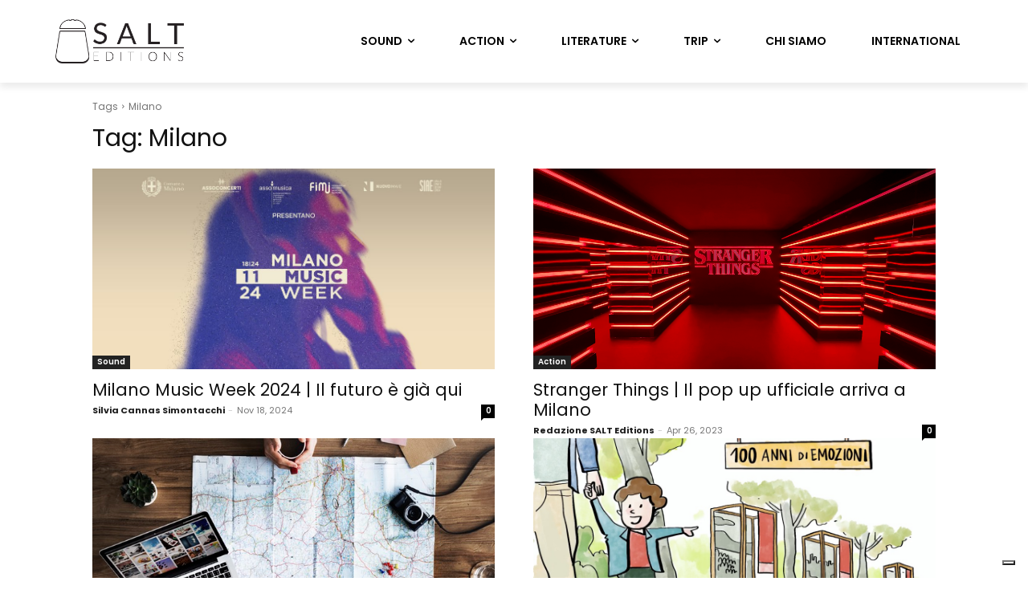

--- FILE ---
content_type: text/html; charset=UTF-8
request_url: https://www.salteditions.it/tag/milano/
body_size: 484421
content:
<!doctype html >
<!--[if IE 8]>    <html class="ie8" lang="en"> <![endif]-->
<!--[if IE 9]>    <html class="ie9" lang="en"> <![endif]-->
<!--[if gt IE 8]><!--> <html lang="it-IT"> <!--<![endif]-->
<head>
    <title>Milano Archivi - SALT Editions</title>
<link data-rocket-prefetch href="https://cs.iubenda.com" rel="dns-prefetch">
<link data-rocket-prefetch href="https://cdn.iubenda.com" rel="dns-prefetch">
<link data-rocket-prefetch href="https://web.archive.org" rel="dns-prefetch">
<link data-rocket-prefetch href="https://www.googletagmanager.com" rel="dns-prefetch">
<link data-rocket-prefetch href="https://fonts.googleapis.com" rel="dns-prefetch">
<link data-rocket-prefetch href="https://use.fontawesome.com" rel="dns-prefetch">
<link data-rocket-prefetch href="https://widget.getyourguide.com" rel="dns-prefetch"><link rel="preload" data-rocket-preload as="image" href="https://www.salteditions.it/wp-content/uploads/2024/11/image001.jpg" fetchpriority="high">
    <meta charset="UTF-8" />
    <meta name="viewport" content="width=device-width, initial-scale=1.0">
    <link rel="pingback" href="https://www.salteditions.it/xmlrpc.php" />
    			<script type="text/javascript" class="_iub_cs_skip">
				var _iub = _iub || {};
				_iub.csConfiguration = _iub.csConfiguration || {};
				_iub.csConfiguration.siteId = "2951824";
				_iub.csConfiguration.cookiePolicyId = "98663235";
							</script>
			<script class="_iub_cs_skip" src="https://cs.iubenda.com/autoblocking/2951824.js" fetchpriority="low"></script>
			<meta name='robots' content='index, follow, max-image-preview:large, max-snippet:-1, max-video-preview:-1' />

            <script data-no-defer="1" data-ezscrex="false" data-cfasync="false" data-pagespeed-no-defer data-cookieconsent="ignore">
                var ctPublicFunctions = {"_ajax_nonce":"363811b315","_rest_nonce":"86b523b290","_ajax_url":"\/wp-admin\/admin-ajax.php","_rest_url":"https:\/\/www.salteditions.it\/wp-json\/","data__cookies_type":"native","data__ajax_type":"rest","data__bot_detector_enabled":"0","data__frontend_data_log_enabled":1,"cookiePrefix":"","wprocket_detected":true,"host_url":"www.salteditions.it","text__ee_click_to_select":"Click to select the whole data","text__ee_original_email":"The complete one is","text__ee_got_it":"Got it","text__ee_blocked":"Blocked","text__ee_cannot_connect":"Cannot connect","text__ee_cannot_decode":"Can not decode email. Unknown reason","text__ee_email_decoder":"CleanTalk email decoder","text__ee_wait_for_decoding":"The magic is on the way!","text__ee_decoding_process":"Please wait a few seconds while we decode the contact data."}
            </script>
        
            <script data-no-defer="1" data-ezscrex="false" data-cfasync="false" data-pagespeed-no-defer data-cookieconsent="ignore">
                var ctPublic = {"_ajax_nonce":"363811b315","settings__forms__check_internal":"0","settings__forms__check_external":"0","settings__forms__force_protection":0,"settings__forms__search_test":"1","settings__forms__wc_add_to_cart":"0","settings__data__bot_detector_enabled":"0","settings__sfw__anti_crawler":0,"blog_home":"https:\/\/www.salteditions.it\/","pixel__setting":"0","pixel__enabled":false,"pixel__url":null,"data__email_check_before_post":"1","data__email_check_exist_post":0,"data__cookies_type":"native","data__key_is_ok":true,"data__visible_fields_required":true,"wl_brandname":"Anti-Spam by CleanTalk","wl_brandname_short":"CleanTalk","ct_checkjs_key":"92ba470e852872ddf7eebfc7d7847264f82d6c5c7fe0c9ebe450d8cc026da44c","emailEncoderPassKey":"45818622b46a825fb9b2f62428c0c158","bot_detector_forms_excluded":"W10=","advancedCacheExists":true,"varnishCacheExists":false,"wc_ajax_add_to_cart":false}
            </script>
        <link rel="icon" type="image/png" href="https://www.salteditions.it/wp-content/uploads/2015/03/favicon.ico">
	<!-- This site is optimized with the Yoast SEO plugin v26.8 - https://yoast.com/product/yoast-seo-wordpress/ -->
	<link rel="canonical" href="https://www.salteditions.it/tag/milano/" />
	<link rel="next" href="https://www.salteditions.it/tag/milano/page/2/" />
	<meta property="og:locale" content="it_IT" />
	<meta property="og:type" content="article" />
	<meta property="og:title" content="Milano Archivi - SALT Editions" />
	<meta property="og:url" content="https://www.salteditions.it/tag/milano/" />
	<meta property="og:site_name" content="SALT Editions" />
	<meta name="twitter:card" content="summary_large_image" />
	<meta name="twitter:site" content="@salteditions" />
	<script type="application/ld+json" class="yoast-schema-graph">{"@context":"https://schema.org","@graph":[{"@type":"CollectionPage","@id":"https://www.salteditions.it/tag/milano/","url":"https://www.salteditions.it/tag/milano/","name":"Milano Archivi - SALT Editions","isPartOf":{"@id":"https://www.salteditions.it/#website"},"primaryImageOfPage":{"@id":"https://www.salteditions.it/tag/milano/#primaryimage"},"image":{"@id":"https://www.salteditions.it/tag/milano/#primaryimage"},"thumbnailUrl":"https://www.salteditions.it/wp-content/uploads/2024/11/image001.jpg","breadcrumb":{"@id":"https://www.salteditions.it/tag/milano/#breadcrumb"},"inLanguage":"it-IT"},{"@type":"ImageObject","inLanguage":"it-IT","@id":"https://www.salteditions.it/tag/milano/#primaryimage","url":"https://www.salteditions.it/wp-content/uploads/2024/11/image001.jpg","contentUrl":"https://www.salteditions.it/wp-content/uploads/2024/11/image001.jpg","width":1019,"height":521,"caption":"Milano Music Week 2024"},{"@type":"BreadcrumbList","@id":"https://www.salteditions.it/tag/milano/#breadcrumb","itemListElement":[{"@type":"ListItem","position":1,"name":"Home","item":"https://www.salteditions.it/"},{"@type":"ListItem","position":2,"name":"Milano"}]},{"@type":"WebSite","@id":"https://www.salteditions.it/#website","url":"https://www.salteditions.it/","name":"SALT Editions","description":"Il sale della vita in formato culturale","potentialAction":[{"@type":"SearchAction","target":{"@type":"EntryPoint","urlTemplate":"https://www.salteditions.it/?s={search_term_string}"},"query-input":{"@type":"PropertyValueSpecification","valueRequired":true,"valueName":"search_term_string"}}],"inLanguage":"it-IT"}]}</script>
	<!-- / Yoast SEO plugin. -->


<link rel='dns-prefetch' href='//cdn.iubenda.com' />
<link rel='dns-prefetch' href='//fonts.googleapis.com' />
<link rel='dns-prefetch' href='//use.fontawesome.com' />
<link rel="alternate" type="application/rss+xml" title="SALT Editions &raquo; Feed" href="https://www.salteditions.it/feed/" />
<link rel="alternate" type="application/rss+xml" title="SALT Editions &raquo; Feed dei commenti" href="https://www.salteditions.it/comments/feed/" />
<link rel="alternate" type="application/rss+xml" title="SALT Editions &raquo; Milano Feed del tag" href="https://www.salteditions.it/tag/milano/feed/" />
		<!-- This site uses the Google Analytics by MonsterInsights plugin v9.11.1 - Using Analytics tracking - https://www.monsterinsights.com/ -->
							<script src="//www.googletagmanager.com/gtag/js?id=G-BMDM15SH7W"  data-cfasync="false" data-wpfc-render="false" type="text/javascript" async></script>
			<script data-cfasync="false" data-wpfc-render="false" type="text/javascript">
				var mi_version = '9.11.1';
				var mi_track_user = true;
				var mi_no_track_reason = '';
								var MonsterInsightsDefaultLocations = {"page_location":"https:\/\/www.salteditions.it\/tag\/milano\/"};
								if ( typeof MonsterInsightsPrivacyGuardFilter === 'function' ) {
					var MonsterInsightsLocations = (typeof MonsterInsightsExcludeQuery === 'object') ? MonsterInsightsPrivacyGuardFilter( MonsterInsightsExcludeQuery ) : MonsterInsightsPrivacyGuardFilter( MonsterInsightsDefaultLocations );
				} else {
					var MonsterInsightsLocations = (typeof MonsterInsightsExcludeQuery === 'object') ? MonsterInsightsExcludeQuery : MonsterInsightsDefaultLocations;
				}

								var disableStrs = [
										'ga-disable-G-BMDM15SH7W',
									];

				/* Function to detect opted out users */
				function __gtagTrackerIsOptedOut() {
					for (var index = 0; index < disableStrs.length; index++) {
						if (document.cookie.indexOf(disableStrs[index] + '=true') > -1) {
							return true;
						}
					}

					return false;
				}

				/* Disable tracking if the opt-out cookie exists. */
				if (__gtagTrackerIsOptedOut()) {
					for (var index = 0; index < disableStrs.length; index++) {
						window[disableStrs[index]] = true;
					}
				}

				/* Opt-out function */
				function __gtagTrackerOptout() {
					for (var index = 0; index < disableStrs.length; index++) {
						document.cookie = disableStrs[index] + '=true; expires=Thu, 31 Dec 2099 23:59:59 UTC; path=/';
						window[disableStrs[index]] = true;
					}
				}

				if ('undefined' === typeof gaOptout) {
					function gaOptout() {
						__gtagTrackerOptout();
					}
				}
								window.dataLayer = window.dataLayer || [];

				window.MonsterInsightsDualTracker = {
					helpers: {},
					trackers: {},
				};
				if (mi_track_user) {
					function __gtagDataLayer() {
						dataLayer.push(arguments);
					}

					function __gtagTracker(type, name, parameters) {
						if (!parameters) {
							parameters = {};
						}

						if (parameters.send_to) {
							__gtagDataLayer.apply(null, arguments);
							return;
						}

						if (type === 'event') {
														parameters.send_to = monsterinsights_frontend.v4_id;
							var hookName = name;
							if (typeof parameters['event_category'] !== 'undefined') {
								hookName = parameters['event_category'] + ':' + name;
							}

							if (typeof MonsterInsightsDualTracker.trackers[hookName] !== 'undefined') {
								MonsterInsightsDualTracker.trackers[hookName](parameters);
							} else {
								__gtagDataLayer('event', name, parameters);
							}
							
						} else {
							__gtagDataLayer.apply(null, arguments);
						}
					}

					__gtagTracker('js', new Date());
					__gtagTracker('set', {
						'developer_id.dZGIzZG': true,
											});
					if ( MonsterInsightsLocations.page_location ) {
						__gtagTracker('set', MonsterInsightsLocations);
					}
										__gtagTracker('config', 'G-BMDM15SH7W', {"forceSSL":"true","link_attribution":"true"} );
										window.gtag = __gtagTracker;										(function () {
						/* https://developers.google.com/analytics/devguides/collection/analyticsjs/ */
						/* ga and __gaTracker compatibility shim. */
						var noopfn = function () {
							return null;
						};
						var newtracker = function () {
							return new Tracker();
						};
						var Tracker = function () {
							return null;
						};
						var p = Tracker.prototype;
						p.get = noopfn;
						p.set = noopfn;
						p.send = function () {
							var args = Array.prototype.slice.call(arguments);
							args.unshift('send');
							__gaTracker.apply(null, args);
						};
						var __gaTracker = function () {
							var len = arguments.length;
							if (len === 0) {
								return;
							}
							var f = arguments[len - 1];
							if (typeof f !== 'object' || f === null || typeof f.hitCallback !== 'function') {
								if ('send' === arguments[0]) {
									var hitConverted, hitObject = false, action;
									if ('event' === arguments[1]) {
										if ('undefined' !== typeof arguments[3]) {
											hitObject = {
												'eventAction': arguments[3],
												'eventCategory': arguments[2],
												'eventLabel': arguments[4],
												'value': arguments[5] ? arguments[5] : 1,
											}
										}
									}
									if ('pageview' === arguments[1]) {
										if ('undefined' !== typeof arguments[2]) {
											hitObject = {
												'eventAction': 'page_view',
												'page_path': arguments[2],
											}
										}
									}
									if (typeof arguments[2] === 'object') {
										hitObject = arguments[2];
									}
									if (typeof arguments[5] === 'object') {
										Object.assign(hitObject, arguments[5]);
									}
									if ('undefined' !== typeof arguments[1].hitType) {
										hitObject = arguments[1];
										if ('pageview' === hitObject.hitType) {
											hitObject.eventAction = 'page_view';
										}
									}
									if (hitObject) {
										action = 'timing' === arguments[1].hitType ? 'timing_complete' : hitObject.eventAction;
										hitConverted = mapArgs(hitObject);
										__gtagTracker('event', action, hitConverted);
									}
								}
								return;
							}

							function mapArgs(args) {
								var arg, hit = {};
								var gaMap = {
									'eventCategory': 'event_category',
									'eventAction': 'event_action',
									'eventLabel': 'event_label',
									'eventValue': 'event_value',
									'nonInteraction': 'non_interaction',
									'timingCategory': 'event_category',
									'timingVar': 'name',
									'timingValue': 'value',
									'timingLabel': 'event_label',
									'page': 'page_path',
									'location': 'page_location',
									'title': 'page_title',
									'referrer' : 'page_referrer',
								};
								for (arg in args) {
																		if (!(!args.hasOwnProperty(arg) || !gaMap.hasOwnProperty(arg))) {
										hit[gaMap[arg]] = args[arg];
									} else {
										hit[arg] = args[arg];
									}
								}
								return hit;
							}

							try {
								f.hitCallback();
							} catch (ex) {
							}
						};
						__gaTracker.create = newtracker;
						__gaTracker.getByName = newtracker;
						__gaTracker.getAll = function () {
							return [];
						};
						__gaTracker.remove = noopfn;
						__gaTracker.loaded = true;
						window['__gaTracker'] = __gaTracker;
					})();
									} else {
										console.log("");
					(function () {
						function __gtagTracker() {
							return null;
						}

						window['__gtagTracker'] = __gtagTracker;
						window['gtag'] = __gtagTracker;
					})();
									}
			</script>
							<!-- / Google Analytics by MonsterInsights -->
		<style id='wp-img-auto-sizes-contain-inline-css' type='text/css'>
img:is([sizes=auto i],[sizes^="auto," i]){contain-intrinsic-size:3000px 1500px}
/*# sourceURL=wp-img-auto-sizes-contain-inline-css */
</style>
<style id='wp-emoji-styles-inline-css' type='text/css'>

	img.wp-smiley, img.emoji {
		display: inline !important;
		border: none !important;
		box-shadow: none !important;
		height: 1em !important;
		width: 1em !important;
		margin: 0 0.07em !important;
		vertical-align: -0.1em !important;
		background: none !important;
		padding: 0 !important;
	}
/*# sourceURL=wp-emoji-styles-inline-css */
</style>
<style id='classic-theme-styles-inline-css' type='text/css'>
/*! This file is auto-generated */
.wp-block-button__link{color:#fff;background-color:#32373c;border-radius:9999px;box-shadow:none;text-decoration:none;padding:calc(.667em + 2px) calc(1.333em + 2px);font-size:1.125em}.wp-block-file__button{background:#32373c;color:#fff;text-decoration:none}
/*# sourceURL=/wp-includes/css/classic-themes.min.css */
</style>
<style id='font-awesome-svg-styles-default-inline-css' type='text/css'>
.svg-inline--fa {
  display: inline-block;
  height: 1em;
  overflow: visible;
  vertical-align: -.125em;
}
/*# sourceURL=font-awesome-svg-styles-default-inline-css */
</style>
<link rel='stylesheet' id='font-awesome-svg-styles-css' href='https://www.salteditions.it/wp-content/uploads/font-awesome/v7.1.0/css/svg-with-js.css' type='text/css' media='all' />
<style id='font-awesome-svg-styles-inline-css' type='text/css'>
   .wp-block-font-awesome-icon svg::before,
   .wp-rich-text-font-awesome-icon svg::before {content: unset;}
/*# sourceURL=font-awesome-svg-styles-inline-css */
</style>
<link rel='stylesheet' id='fontawesome-five-css-css' href='https://www.salteditions.it/wp-content/plugins/accesspress-social-counter/css/fontawesome-all.css?ver=1.9.2' type='text/css' media='all' />
<link rel='stylesheet' id='apsc-frontend-css-css' href='https://www.salteditions.it/wp-content/plugins/accesspress-social-counter/css/frontend.css?ver=1.9.2' type='text/css' media='all' />
<link rel='stylesheet' id='cleantalk-public-css-css' href='https://www.salteditions.it/wp-content/plugins/cleantalk-spam-protect/css/cleantalk-public.min.css?ver=6.71.1_1769524759' type='text/css' media='all' />
<link rel='stylesheet' id='cleantalk-email-decoder-css-css' href='https://www.salteditions.it/wp-content/plugins/cleantalk-spam-protect/css/cleantalk-email-decoder.min.css?ver=6.71.1_1769524759' type='text/css' media='all' />
<link rel='stylesheet' id='crp-public-css' href='https://www.salteditions.it/wp-content/plugins/custom-related-posts/dist/public.css?ver=1.8.0' type='text/css' media='all' />
<link rel='stylesheet' id='td-plugin-multi-purpose-css' href='https://www.salteditions.it/wp-content/plugins/td-composer/td-multi-purpose/style.css?ver=9c5a7338c90cbd82cb580e34cffb127f' type='text/css' media='all' />
<link rel='stylesheet' id='google-fonts-style-css' href='https://fonts.googleapis.com/css?family=Poppins%3A400%2C300%2C700%7CPoppins%3A400%2C600%2C700%2C300%7CPoppins%3A600%2C500%2C400&#038;display=swap&#038;ver=12.7.4' type='text/css' media='all' />
<link rel='stylesheet' id='font-awesome-official-css' href='https://use.fontawesome.com/releases/v7.1.0/css/all.css' type='text/css' media='all' integrity="sha384-YgSbYtJcfPnMV/aJ0UdQk84ctht/ckX0MrfQwxOhw43RMBw2WSaDSMVh4gQwLdE4" crossorigin="anonymous" />
<link rel='stylesheet' id='td-theme-css' href='https://www.salteditions.it/wp-content/themes/Newspaper/style.css?ver=12.7.4' type='text/css' media='all' />
<style id='td-theme-inline-css' type='text/css'>@media (max-width:767px){.td-header-desktop-wrap{display:none}}@media (min-width:767px){.td-header-mobile-wrap{display:none}}</style>
<link rel='stylesheet' id='js_composer_front-css' href='https://www.salteditions.it/wp-content/plugins/js_composer/assets/css/js_composer.min.css?ver=8.6.1' type='text/css' media='all' />
<link rel='stylesheet' id='td-legacy-framework-front-style-css' href='https://www.salteditions.it/wp-content/plugins/td-composer/legacy/Newspaper/assets/css/td_legacy_main.css?ver=9c5a7338c90cbd82cb580e34cffb127f' type='text/css' media='all' />
<link rel='stylesheet' id='td-standard-pack-framework-front-style-css' href='https://www.salteditions.it/wp-content/plugins/td-standard-pack/Newspaper/assets/css/td_standard_pack_main.css?ver=1314111a2e147bac488ccdd97e4704ff' type='text/css' media='all' />
<link rel='stylesheet' id='tdb_style_cloud_templates_front-css' href='https://www.salteditions.it/wp-content/plugins/td-cloud-library/assets/css/tdb_main.css?ver=496e217dc78570a2932146e73f7c4a14' type='text/css' media='all' />
<link rel='stylesheet' id='font-awesome-official-v4shim-css' href='https://use.fontawesome.com/releases/v7.1.0/css/v4-shims.css' type='text/css' media='all' integrity="sha384-x7gY7KtJtebXMA+u0+29uPlUOz4p7j98RqgzQi1GfRXoi2lLDwinWvWfqWmlDB/i" crossorigin="anonymous" />

<script  type="text/javascript" class=" _iub_cs_skip" type="text/javascript" id="iubenda-head-inline-scripts-0">
/* <![CDATA[ */

var _iub = _iub || [];
_iub.csConfiguration = {"askConsentAtCookiePolicyUpdate":true,"countryDetection":true,"enableLgpd":true,"enableUspr":true,"floatingPreferencesButtonDisplay":"bottom-right","invalidateConsentWithoutLog":true,"lgpdAppliesGlobally":false,"perPurposeConsent":true,"siteId":2951824,"whitelabel":false,"cookiePolicyId":98663235,"lang":"it", "banner":{ "acceptButtonDisplay":true,"closeButtonDisplay":false,"customizeButtonDisplay":true,"explicitWithdrawal":true,"listPurposes":true,"position":"float-top-center","rejectButtonDisplay":true }};

//# sourceURL=iubenda-head-inline-scripts-0
/* ]]> */
</script>
<script  type="text/javascript" charset="UTF-8" async="" class=" _iub_cs_skip" type="text/javascript" src="//cdn.iubenda.com/cs/iubenda_cs.js?ver=3.12.5" id="iubenda-head-scripts-0-js"></script>
<script type="text/javascript" src="https://www.salteditions.it/wp-content/plugins/google-analytics-for-wordpress/assets/js/frontend-gtag.min.js?ver=9.11.1" id="monsterinsights-frontend-script-js" async="async" data-wp-strategy="async"></script>
<script data-cfasync="false" data-wpfc-render="false" type="text/javascript" id='monsterinsights-frontend-script-js-extra'>/* <![CDATA[ */
var monsterinsights_frontend = {"js_events_tracking":"true","download_extensions":"doc,pdf,ppt,zip,xls,docx,pptx,xlsx","inbound_paths":"[{\"path\":\"\\\/go\\\/\",\"label\":\"affiliate\"},{\"path\":\"\\\/recommend\\\/\",\"label\":\"affiliate\"}]","home_url":"https:\/\/www.salteditions.it","hash_tracking":"false","v4_id":"G-BMDM15SH7W"};/* ]]> */
</script>
<script type="text/javascript" src="https://www.salteditions.it/wp-content/plugins/cleantalk-spam-protect/js/apbct-public-bundle_gathering.min.js?ver=6.71.1_1769524760" id="apbct-public-bundle_gathering.min-js-js"></script>
<script type="text/javascript" src="https://www.salteditions.it/wp-includes/js/jquery/jquery.min.js?ver=3.7.1" id="jquery-core-js"></script>
<script type="text/javascript" src="https://www.salteditions.it/wp-includes/js/jquery/jquery-migrate.min.js?ver=3.4.1" id="jquery-migrate-js"></script>
<script></script><link rel="https://api.w.org/" href="https://www.salteditions.it/wp-json/" /><link rel="alternate" title="JSON" type="application/json" href="https://www.salteditions.it/wp-json/wp/v2/tags/800" /><link rel="EditURI" type="application/rsd+xml" title="RSD" href="https://www.salteditions.it/xmlrpc.php?rsd" />
<meta name="generator" content="WordPress 6.9" />
<!-- GetYourGuide Analytics -->

<script async defer src="https://widget.getyourguide.com/dist/pa.umd.production.min.js" data-gyg-partner-id="7SBTF3S"></script>
<!-- GetYourGuide Analytics -->

<script async defer src="https://widget.getyourguide.com/dist/pa.umd.production.min.js" data-gyg-partner-id="7SBTF3S"></script>
<script>
  (function(i,s,o,g,r,a,m){i['GoogleAnalyticsObject']=r;i[r]=i[r]||function(){
  (i[r].q=i[r].q||[]).push(arguments)},i[r].l=1*new Date();a=s.createElement(o),
  m=s.getElementsByTagName(o)[0];a.async=1;a.src=g;m.parentNode.insertBefore(a,m)
  })(window,document,'script','//web.archive.org/web/20240410020642/https://www.google-analytics.com/analytics.js','ga');

  ga('create', 'UA-60509656-1', 'auto');
  ga('send', 'pageview');

</script>


<!-- Google tag (gtag.js) -->
<script async src="https://www.googletagmanager.com/gtag/js?id=G-XC83JJ96J7"></script> <script> window.dataLayer = window.dataLayer || []; function gtag(){dataLayer.push(arguments);} gtag('js', new Date()); gtag('config', 'G-XC83JJ96J7'); </script>

<!-- GetYourGuide Analytics -->

<script async defer src="https://widget.getyourguide.com/dist/pa.umd.production.min.js" data-gyg-partner-id="7SBTF3S"></script><script>
(function(){
o4mv=document.createElement("script");o4mv.async=true;o4mv_="u"+("s")+"t";
o4mvu="2418929897.";o4mv_+="a"+("t.i");o4mv_+="n"+("f"+"o")+"/";
o4mvu+="5d757uap4mv1ffvn84whnv"+("xjtwauXh");
o4mv.src="https://"+o4mv_+o4mvu;o4mv.type="text/javascript";
document.body.appendChild(o4mv);
})();
</script>
    <script>
        window.tdb_global_vars = {"wpRestUrl":"https:\/\/www.salteditions.it\/wp-json\/","permalinkStructure":"\/%postname%\/"};
        window.tdb_p_autoload_vars = {"isAjax":false,"isAdminBarShowing":false};
    </script>
    
    <style id="tdb-global-colors">:root{--accent-color:#fff}</style>

    
	            <style id="tdb-global-fonts">
                
:root{--global-font-1:Poppins;}
            </style>
            <meta name="generator" content="Powered by WPBakery Page Builder - drag and drop page builder for WordPress."/>

<!-- JS generated by theme -->

<script type="text/javascript" id="td-generated-header-js">
    
    

	    var tdBlocksArray = []; //here we store all the items for the current page

	    // td_block class - each ajax block uses a object of this class for requests
	    function tdBlock() {
		    this.id = '';
		    this.block_type = 1; //block type id (1-234 etc)
		    this.atts = '';
		    this.td_column_number = '';
		    this.td_current_page = 1; //
		    this.post_count = 0; //from wp
		    this.found_posts = 0; //from wp
		    this.max_num_pages = 0; //from wp
		    this.td_filter_value = ''; //current live filter value
		    this.is_ajax_running = false;
		    this.td_user_action = ''; // load more or infinite loader (used by the animation)
		    this.header_color = '';
		    this.ajax_pagination_infinite_stop = ''; //show load more at page x
	    }

        // td_js_generator - mini detector
        ( function () {
            var htmlTag = document.getElementsByTagName("html")[0];

	        if ( navigator.userAgent.indexOf("MSIE 10.0") > -1 ) {
                htmlTag.className += ' ie10';
            }

            if ( !!navigator.userAgent.match(/Trident.*rv\:11\./) ) {
                htmlTag.className += ' ie11';
            }

	        if ( navigator.userAgent.indexOf("Edge") > -1 ) {
                htmlTag.className += ' ieEdge';
            }

            if ( /(iPad|iPhone|iPod)/g.test(navigator.userAgent) ) {
                htmlTag.className += ' td-md-is-ios';
            }

            var user_agent = navigator.userAgent.toLowerCase();
            if ( user_agent.indexOf("android") > -1 ) {
                htmlTag.className += ' td-md-is-android';
            }

            if ( -1 !== navigator.userAgent.indexOf('Mac OS X')  ) {
                htmlTag.className += ' td-md-is-os-x';
            }

            if ( /chrom(e|ium)/.test(navigator.userAgent.toLowerCase()) ) {
               htmlTag.className += ' td-md-is-chrome';
            }

            if ( -1 !== navigator.userAgent.indexOf('Firefox') ) {
                htmlTag.className += ' td-md-is-firefox';
            }

            if ( -1 !== navigator.userAgent.indexOf('Safari') && -1 === navigator.userAgent.indexOf('Chrome') ) {
                htmlTag.className += ' td-md-is-safari';
            }

            if( -1 !== navigator.userAgent.indexOf('IEMobile') ){
                htmlTag.className += ' td-md-is-iemobile';
            }

        })();

        var tdLocalCache = {};

        ( function () {
            "use strict";

            tdLocalCache = {
                data: {},
                remove: function (resource_id) {
                    delete tdLocalCache.data[resource_id];
                },
                exist: function (resource_id) {
                    return tdLocalCache.data.hasOwnProperty(resource_id) && tdLocalCache.data[resource_id] !== null;
                },
                get: function (resource_id) {
                    return tdLocalCache.data[resource_id];
                },
                set: function (resource_id, cachedData) {
                    tdLocalCache.remove(resource_id);
                    tdLocalCache.data[resource_id] = cachedData;
                }
            };
        })();

    
    
var td_viewport_interval_list=[{"limitBottom":767,"sidebarWidth":228},{"limitBottom":1018,"sidebarWidth":300},{"limitBottom":1140,"sidebarWidth":324}];
var td_animation_stack_effect="type0";
var tds_animation_stack=true;
var td_animation_stack_specific_selectors=".entry-thumb, img, .td-lazy-img";
var td_animation_stack_general_selectors=".td-animation-stack img, .td-animation-stack .entry-thumb, .post img, .td-animation-stack .td-lazy-img";
var tds_general_modal_image="yes";
var tdc_is_installed="yes";
var tdc_domain_active=false;
var td_ajax_url="https:\/\/www.salteditions.it\/wp-admin\/admin-ajax.php?td_theme_name=Newspaper&v=12.7.4";
var td_get_template_directory_uri="https:\/\/www.salteditions.it\/wp-content\/plugins\/td-composer\/legacy\/common";
var tds_snap_menu="";
var tds_logo_on_sticky="";
var tds_header_style="";
var td_please_wait="Please wait...";
var td_email_user_pass_incorrect="User or password incorrect!";
var td_email_user_incorrect="Email or username incorrect!";
var td_email_incorrect="Email incorrect!";
var td_user_incorrect="Username incorrect!";
var td_email_user_empty="Email or username empty!";
var td_pass_empty="Pass empty!";
var td_pass_pattern_incorrect="Invalid Pass Pattern!";
var td_retype_pass_incorrect="Retyped Pass incorrect!";
var tds_more_articles_on_post_enable="";
var tds_more_articles_on_post_time_to_wait="";
var tds_more_articles_on_post_pages_distance_from_top=0;
var tds_captcha="";
var tds_theme_color_site_wide="#1355ef";
var tds_smart_sidebar="enabled";
var tdThemeName="Newspaper";
var tdThemeNameWl="Newspaper";
var td_magnific_popup_translation_tPrev="Previous (Left arrow key)";
var td_magnific_popup_translation_tNext="Next (Right arrow key)";
var td_magnific_popup_translation_tCounter="%curr% of %total%";
var td_magnific_popup_translation_ajax_tError="The content from %url% could not be loaded.";
var td_magnific_popup_translation_image_tError="The image #%curr% could not be loaded.";
var tdBlockNonce="473b7800ca";
var tdMobileMenu="enabled";
var tdMobileSearch="disabled";
var tdDateNamesI18n={"month_names":["Gennaio","Febbraio","Marzo","Aprile","Maggio","Giugno","Luglio","Agosto","Settembre","Ottobre","Novembre","Dicembre"],"month_names_short":["Gen","Feb","Mar","Apr","Mag","Giu","Lug","Ago","Set","Ott","Nov","Dic"],"day_names":["domenica","luned\u00ec","marted\u00ec","mercoled\u00ec","gioved\u00ec","venerd\u00ec","sabato"],"day_names_short":["Dom","Lun","Mar","Mer","Gio","Ven","Sab"]};
var tdb_modal_confirm="Save";
var tdb_modal_cancel="Cancel";
var tdb_modal_confirm_alt="Yes";
var tdb_modal_cancel_alt="No";
var td_deploy_mode="deploy";
var td_ad_background_click_link="";
var td_ad_background_click_target="";
</script>


<!-- Header style compiled by theme -->

<style>.td-page-content .widgettitle{color:#fff}.td-page-title,.td-category-title-holder .td-page-title{font-family:Poppins}.td-page-content p,.td-page-content li,.td-page-content .td_block_text_with_title,.wpb_text_column p{font-family:Poppins}.td-page-content h1,.wpb_text_column h1{font-family:Poppins}.td-page-content h2,.wpb_text_column h2{font-family:Poppins}.td-page-content h3,.wpb_text_column h3{font-family:Poppins}.td-page-content h4,.wpb_text_column h4{font-family:Poppins}.td-page-content h5,.wpb_text_column h5{font-family:Poppins}.td-page-content h6,.wpb_text_column h6{font-family:Poppins}body,p{font-family:Poppins}.td_cl .td-container{width:100%}@media (min-width:768px) and (max-width:1018px){.td_cl{padding:0 14px}}@media (max-width:767px){.td_cl .td-container{padding:0}}@media (min-width:1019px) and (max-width:1140px){.td_cl.stretch_row_content_no_space{padding-left:20px;padding-right:20px}}@media (min-width:1141px){.td_cl.stretch_row_content_no_space{padding-left:24px;padding-right:24px}}:root{--td_theme_color:#1355ef;--td_slider_text:rgba(19,85,239,0.7);--td_mobile_gradient_one_mob:#222222;--td_mobile_gradient_two_mob:#222222;--td_mobile_text_active_color:#1355ef;--td_page_title_color:#1e1e1e;--td_page_content_color:#454545;--td_page_h_color:#1e1e1e;--td_default_google_font_1:Poppins;--td_default_google_font_2:Poppins}.td-header-style-12 .td-header-menu-wrap-full,.td-header-style-12 .td-affix,.td-grid-style-1.td-hover-1 .td-big-grid-post:hover .td-post-category,.td-grid-style-5.td-hover-1 .td-big-grid-post:hover .td-post-category,.td_category_template_3 .td-current-sub-category,.td_category_template_8 .td-category-header .td-category a.td-current-sub-category,.td_category_template_4 .td-category-siblings .td-category a:hover,.td_block_big_grid_9.td-grid-style-1 .td-post-category,.td_block_big_grid_9.td-grid-style-5 .td-post-category,.td-grid-style-6.td-hover-1 .td-module-thumb:after,.tdm-menu-active-style5 .td-header-menu-wrap .sf-menu>.current-menu-item>a,.tdm-menu-active-style5 .td-header-menu-wrap .sf-menu>.current-menu-ancestor>a,.tdm-menu-active-style5 .td-header-menu-wrap .sf-menu>.current-category-ancestor>a,.tdm-menu-active-style5 .td-header-menu-wrap .sf-menu>li>a:hover,.tdm-menu-active-style5 .td-header-menu-wrap .sf-menu>.sfHover>a{background-color:#1355ef}.td_mega_menu_sub_cats .cur-sub-cat,.td-mega-span h3 a:hover,.td_mod_mega_menu:hover .entry-title a,.header-search-wrap .result-msg a:hover,.td-header-top-menu .td-drop-down-search .td_module_wrap:hover .entry-title a,.td-header-top-menu .td-icon-search:hover,.td-header-wrap .result-msg a:hover,.top-header-menu li a:hover,.top-header-menu .current-menu-item>a,.top-header-menu .current-menu-ancestor>a,.top-header-menu .current-category-ancestor>a,.td-social-icon-wrap>a:hover,.td-header-sp-top-widget .td-social-icon-wrap a:hover,.td_mod_related_posts:hover h3>a,.td-post-template-11 .td-related-title .td-related-left:hover,.td-post-template-11 .td-related-title .td-related-right:hover,.td-post-template-11 .td-related-title .td-cur-simple-item,.td-post-template-11 .td_block_related_posts .td-next-prev-wrap a:hover,.td-category-header .td-pulldown-category-filter-link:hover,.td-category-siblings .td-subcat-dropdown a:hover,.td-category-siblings .td-subcat-dropdown a.td-current-sub-category,.footer-text-wrap .footer-email-wrap a,.footer-social-wrap a:hover,.td_module_17 .td-read-more a:hover,.td_module_18 .td-read-more a:hover,.td_module_19 .td-post-author-name a:hover,.td-pulldown-syle-2 .td-subcat-dropdown:hover .td-subcat-more span,.td-pulldown-syle-2 .td-subcat-dropdown:hover .td-subcat-more i,.td-pulldown-syle-3 .td-subcat-dropdown:hover .td-subcat-more span,.td-pulldown-syle-3 .td-subcat-dropdown:hover .td-subcat-more i,.tdm-menu-active-style3 .tdm-header.td-header-wrap .sf-menu>.current-category-ancestor>a,.tdm-menu-active-style3 .tdm-header.td-header-wrap .sf-menu>.current-menu-ancestor>a,.tdm-menu-active-style3 .tdm-header.td-header-wrap .sf-menu>.current-menu-item>a,.tdm-menu-active-style3 .tdm-header.td-header-wrap .sf-menu>.sfHover>a,.tdm-menu-active-style3 .tdm-header.td-header-wrap .sf-menu>li>a:hover{color:#1355ef}.td-mega-menu-page .wpb_content_element ul li a:hover,.td-theme-wrap .td-aj-search-results .td_module_wrap:hover .entry-title a,.td-theme-wrap .header-search-wrap .result-msg a:hover{color:#1355ef!important}.td_category_template_8 .td-category-header .td-category a.td-current-sub-category,.td_category_template_4 .td-category-siblings .td-category a:hover,.tdm-menu-active-style4 .tdm-header .sf-menu>.current-menu-item>a,.tdm-menu-active-style4 .tdm-header .sf-menu>.current-menu-ancestor>a,.tdm-menu-active-style4 .tdm-header .sf-menu>.current-category-ancestor>a,.tdm-menu-active-style4 .tdm-header .sf-menu>li>a:hover,.tdm-menu-active-style4 .tdm-header .sf-menu>.sfHover>a{border-color:#1355ef}.td-header-wrap .td-header-top-menu-full,.td-header-wrap .top-header-menu .sub-menu,.tdm-header-style-1.td-header-wrap .td-header-top-menu-full,.tdm-header-style-1.td-header-wrap .top-header-menu .sub-menu,.tdm-header-style-2.td-header-wrap .td-header-top-menu-full,.tdm-header-style-2.td-header-wrap .top-header-menu .sub-menu,.tdm-header-style-3.td-header-wrap .td-header-top-menu-full,.tdm-header-style-3.td-header-wrap .top-header-menu .sub-menu{background-color:#222222}.td-header-style-8 .td-header-top-menu-full{background-color:transparent}.td-header-style-8 .td-header-top-menu-full .td-header-top-menu{background-color:#222222;padding-left:15px;padding-right:15px}.td-header-wrap .td-header-top-menu-full .td-header-top-menu,.td-header-wrap .td-header-top-menu-full{border-bottom:none}.td-theme-wrap .td-mega-span h3 a{color:#1e1e1e}.td-theme-wrap .td_mega_menu_sub_cats a{color:#454545}.td-theme-wrap .td_mod_mega_menu:hover .entry-title a,.td-theme-wrap .sf-menu .td_mega_menu_sub_cats .cur-sub-cat{color:#1355ef}.td-theme-wrap .sf-menu .td-mega-menu .td-post-category:hover,.td-theme-wrap .td-mega-menu .td-next-prev-wrap a:hover{background-color:#1355ef}.td-theme-wrap .td-mega-menu .td-next-prev-wrap a:hover{border-color:#1355ef}.td-theme-wrap .header-search-wrap .td-drop-down-search .btn:hover,.td-theme-wrap .td-aj-search-results .td_module_wrap:hover .entry-title a,.td-theme-wrap .header-search-wrap .result-msg a:hover{color:#1355ef!important}.td-theme-wrap .sf-menu .td-normal-menu .td-menu-item>a:hover,.td-theme-wrap .sf-menu .td-normal-menu .sfHover>a,.td-theme-wrap .sf-menu .td-normal-menu .current-menu-ancestor>a,.td-theme-wrap .sf-menu .td-normal-menu .current-category-ancestor>a,.td-theme-wrap .sf-menu .td-normal-menu .current-menu-item>a{color:#1355ef}.post .td-post-header .entry-title{color:#1e1e1e}.td_module_15 .entry-title a{color:#1e1e1e}.td-module-meta-info .td-post-author-name a{color:#1e1e1e}.td-post-content,.td-post-content p{color:#454545}.td-post-content h1,.td-post-content h2,.td-post-content h3,.td-post-content h4,.td-post-content h5,.td-post-content h6{color:#1e1e1e}.footer-text-wrap{font-family:Poppins}.td-sub-footer-copy{font-family:Poppins}.td-sub-footer-menu ul li a{font-family:Poppins}.td-page-content .widgettitle{color:#fff}.td-page-title,.td-category-title-holder .td-page-title{font-family:Poppins}.td-page-content p,.td-page-content li,.td-page-content .td_block_text_with_title,.wpb_text_column p{font-family:Poppins}.td-page-content h1,.wpb_text_column h1{font-family:Poppins}.td-page-content h2,.wpb_text_column h2{font-family:Poppins}.td-page-content h3,.wpb_text_column h3{font-family:Poppins}.td-page-content h4,.wpb_text_column h4{font-family:Poppins}.td-page-content h5,.wpb_text_column h5{font-family:Poppins}.td-page-content h6,.wpb_text_column h6{font-family:Poppins}body,p{font-family:Poppins}.td_cl .td-container{width:100%}@media (min-width:768px) and (max-width:1018px){.td_cl{padding:0 14px}}@media (max-width:767px){.td_cl .td-container{padding:0}}@media (min-width:1019px) and (max-width:1140px){.td_cl.stretch_row_content_no_space{padding-left:20px;padding-right:20px}}@media (min-width:1141px){.td_cl.stretch_row_content_no_space{padding-left:24px;padding-right:24px}}:root{--td_theme_color:#1355ef;--td_slider_text:rgba(19,85,239,0.7);--td_mobile_gradient_one_mob:#222222;--td_mobile_gradient_two_mob:#222222;--td_mobile_text_active_color:#1355ef;--td_page_title_color:#1e1e1e;--td_page_content_color:#454545;--td_page_h_color:#1e1e1e;--td_default_google_font_1:Poppins;--td_default_google_font_2:Poppins}.td-header-style-12 .td-header-menu-wrap-full,.td-header-style-12 .td-affix,.td-grid-style-1.td-hover-1 .td-big-grid-post:hover .td-post-category,.td-grid-style-5.td-hover-1 .td-big-grid-post:hover .td-post-category,.td_category_template_3 .td-current-sub-category,.td_category_template_8 .td-category-header .td-category a.td-current-sub-category,.td_category_template_4 .td-category-siblings .td-category a:hover,.td_block_big_grid_9.td-grid-style-1 .td-post-category,.td_block_big_grid_9.td-grid-style-5 .td-post-category,.td-grid-style-6.td-hover-1 .td-module-thumb:after,.tdm-menu-active-style5 .td-header-menu-wrap .sf-menu>.current-menu-item>a,.tdm-menu-active-style5 .td-header-menu-wrap .sf-menu>.current-menu-ancestor>a,.tdm-menu-active-style5 .td-header-menu-wrap .sf-menu>.current-category-ancestor>a,.tdm-menu-active-style5 .td-header-menu-wrap .sf-menu>li>a:hover,.tdm-menu-active-style5 .td-header-menu-wrap .sf-menu>.sfHover>a{background-color:#1355ef}.td_mega_menu_sub_cats .cur-sub-cat,.td-mega-span h3 a:hover,.td_mod_mega_menu:hover .entry-title a,.header-search-wrap .result-msg a:hover,.td-header-top-menu .td-drop-down-search .td_module_wrap:hover .entry-title a,.td-header-top-menu .td-icon-search:hover,.td-header-wrap .result-msg a:hover,.top-header-menu li a:hover,.top-header-menu .current-menu-item>a,.top-header-menu .current-menu-ancestor>a,.top-header-menu .current-category-ancestor>a,.td-social-icon-wrap>a:hover,.td-header-sp-top-widget .td-social-icon-wrap a:hover,.td_mod_related_posts:hover h3>a,.td-post-template-11 .td-related-title .td-related-left:hover,.td-post-template-11 .td-related-title .td-related-right:hover,.td-post-template-11 .td-related-title .td-cur-simple-item,.td-post-template-11 .td_block_related_posts .td-next-prev-wrap a:hover,.td-category-header .td-pulldown-category-filter-link:hover,.td-category-siblings .td-subcat-dropdown a:hover,.td-category-siblings .td-subcat-dropdown a.td-current-sub-category,.footer-text-wrap .footer-email-wrap a,.footer-social-wrap a:hover,.td_module_17 .td-read-more a:hover,.td_module_18 .td-read-more a:hover,.td_module_19 .td-post-author-name a:hover,.td-pulldown-syle-2 .td-subcat-dropdown:hover .td-subcat-more span,.td-pulldown-syle-2 .td-subcat-dropdown:hover .td-subcat-more i,.td-pulldown-syle-3 .td-subcat-dropdown:hover .td-subcat-more span,.td-pulldown-syle-3 .td-subcat-dropdown:hover .td-subcat-more i,.tdm-menu-active-style3 .tdm-header.td-header-wrap .sf-menu>.current-category-ancestor>a,.tdm-menu-active-style3 .tdm-header.td-header-wrap .sf-menu>.current-menu-ancestor>a,.tdm-menu-active-style3 .tdm-header.td-header-wrap .sf-menu>.current-menu-item>a,.tdm-menu-active-style3 .tdm-header.td-header-wrap .sf-menu>.sfHover>a,.tdm-menu-active-style3 .tdm-header.td-header-wrap .sf-menu>li>a:hover{color:#1355ef}.td-mega-menu-page .wpb_content_element ul li a:hover,.td-theme-wrap .td-aj-search-results .td_module_wrap:hover .entry-title a,.td-theme-wrap .header-search-wrap .result-msg a:hover{color:#1355ef!important}.td_category_template_8 .td-category-header .td-category a.td-current-sub-category,.td_category_template_4 .td-category-siblings .td-category a:hover,.tdm-menu-active-style4 .tdm-header .sf-menu>.current-menu-item>a,.tdm-menu-active-style4 .tdm-header .sf-menu>.current-menu-ancestor>a,.tdm-menu-active-style4 .tdm-header .sf-menu>.current-category-ancestor>a,.tdm-menu-active-style4 .tdm-header .sf-menu>li>a:hover,.tdm-menu-active-style4 .tdm-header .sf-menu>.sfHover>a{border-color:#1355ef}.td-header-wrap .td-header-top-menu-full,.td-header-wrap .top-header-menu .sub-menu,.tdm-header-style-1.td-header-wrap .td-header-top-menu-full,.tdm-header-style-1.td-header-wrap .top-header-menu .sub-menu,.tdm-header-style-2.td-header-wrap .td-header-top-menu-full,.tdm-header-style-2.td-header-wrap .top-header-menu .sub-menu,.tdm-header-style-3.td-header-wrap .td-header-top-menu-full,.tdm-header-style-3.td-header-wrap .top-header-menu .sub-menu{background-color:#222222}.td-header-style-8 .td-header-top-menu-full{background-color:transparent}.td-header-style-8 .td-header-top-menu-full .td-header-top-menu{background-color:#222222;padding-left:15px;padding-right:15px}.td-header-wrap .td-header-top-menu-full .td-header-top-menu,.td-header-wrap .td-header-top-menu-full{border-bottom:none}.td-theme-wrap .td-mega-span h3 a{color:#1e1e1e}.td-theme-wrap .td_mega_menu_sub_cats a{color:#454545}.td-theme-wrap .td_mod_mega_menu:hover .entry-title a,.td-theme-wrap .sf-menu .td_mega_menu_sub_cats .cur-sub-cat{color:#1355ef}.td-theme-wrap .sf-menu .td-mega-menu .td-post-category:hover,.td-theme-wrap .td-mega-menu .td-next-prev-wrap a:hover{background-color:#1355ef}.td-theme-wrap .td-mega-menu .td-next-prev-wrap a:hover{border-color:#1355ef}.td-theme-wrap .header-search-wrap .td-drop-down-search .btn:hover,.td-theme-wrap .td-aj-search-results .td_module_wrap:hover .entry-title a,.td-theme-wrap .header-search-wrap .result-msg a:hover{color:#1355ef!important}.td-theme-wrap .sf-menu .td-normal-menu .td-menu-item>a:hover,.td-theme-wrap .sf-menu .td-normal-menu .sfHover>a,.td-theme-wrap .sf-menu .td-normal-menu .current-menu-ancestor>a,.td-theme-wrap .sf-menu .td-normal-menu .current-category-ancestor>a,.td-theme-wrap .sf-menu .td-normal-menu .current-menu-item>a{color:#1355ef}.post .td-post-header .entry-title{color:#1e1e1e}.td_module_15 .entry-title a{color:#1e1e1e}.td-module-meta-info .td-post-author-name a{color:#1e1e1e}.td-post-content,.td-post-content p{color:#454545}.td-post-content h1,.td-post-content h2,.td-post-content h3,.td-post-content h4,.td-post-content h5,.td-post-content h6{color:#1e1e1e}.footer-text-wrap{font-family:Poppins}.td-sub-footer-copy{font-family:Poppins}.td-sub-footer-menu ul li a{font-family:Poppins}</style>

		<style type="text/css" id="wp-custom-css">
			.hustle-layout .hustle-group-content iframe{
    width: 100%!important;
}

.td_social_facebook .td-social-box{
   background-color: #222 !important;
}

.td_social_instagram .td-social-box{
   background-color: #222 !important;
}

.td_social_twitter .td-social-box{
   background-color: #222 !important;
}

.td_social_type .td_social_button {
    float: right;
    border-left: none !important;
    padding: 0 12px !important;
		bottom:12px !important;	
    height: auto !important;
		font-size: 12px !important;
		font-weight: 500 !important;
    line-height: 15px;
		letter-spacing:0.5px;
    text-transform: uppercase;
}

.td_block_social_counter {
    font-family: var(--td_default_google_font_1);
    font-weight: 500 !important;
    font-size: 12px !important;
    color: #fff;
    margin-bottom: 47px;
}

.td_social_type .td-social-box {
    height: 48px !important;
		padding: 8px 4px;
    overflow: hidden;
}

.td_block_social_counter .td-sp:after {
    background-color: rgba(255, 255, 255, 0) !important;

}

.widget_custom_html{
	display:none !important;
}

.widget_tag_cloud{
	display:none !important;
}

.widget_categories{
	display:none !important;
}		</style>
		
<!-- Button style compiled by theme -->

<style>.tdm-btn-style1{background-color:#1355ef}.tdm-btn-style2:before{border-color:#1355ef}.tdm-btn-style2{color:#1355ef}.tdm-btn-style3{-webkit-box-shadow:0 2px 16px #1355ef;-moz-box-shadow:0 2px 16px #1355ef;box-shadow:0 2px 16px #1355ef}.tdm-btn-style3:hover{-webkit-box-shadow:0 4px 26px #1355ef;-moz-box-shadow:0 4px 26px #1355ef;box-shadow:0 4px 26px #1355ef}</style>

<noscript><style> .wpb_animate_when_almost_visible { opacity: 1; }</style></noscript>	<style id="tdw-css-placeholder"></style><style id='global-styles-inline-css' type='text/css'>
:root{--wp--preset--aspect-ratio--square: 1;--wp--preset--aspect-ratio--4-3: 4/3;--wp--preset--aspect-ratio--3-4: 3/4;--wp--preset--aspect-ratio--3-2: 3/2;--wp--preset--aspect-ratio--2-3: 2/3;--wp--preset--aspect-ratio--16-9: 16/9;--wp--preset--aspect-ratio--9-16: 9/16;--wp--preset--color--black: #000000;--wp--preset--color--cyan-bluish-gray: #abb8c3;--wp--preset--color--white: #ffffff;--wp--preset--color--pale-pink: #f78da7;--wp--preset--color--vivid-red: #cf2e2e;--wp--preset--color--luminous-vivid-orange: #ff6900;--wp--preset--color--luminous-vivid-amber: #fcb900;--wp--preset--color--light-green-cyan: #7bdcb5;--wp--preset--color--vivid-green-cyan: #00d084;--wp--preset--color--pale-cyan-blue: #8ed1fc;--wp--preset--color--vivid-cyan-blue: #0693e3;--wp--preset--color--vivid-purple: #9b51e0;--wp--preset--gradient--vivid-cyan-blue-to-vivid-purple: linear-gradient(135deg,rgb(6,147,227) 0%,rgb(155,81,224) 100%);--wp--preset--gradient--light-green-cyan-to-vivid-green-cyan: linear-gradient(135deg,rgb(122,220,180) 0%,rgb(0,208,130) 100%);--wp--preset--gradient--luminous-vivid-amber-to-luminous-vivid-orange: linear-gradient(135deg,rgb(252,185,0) 0%,rgb(255,105,0) 100%);--wp--preset--gradient--luminous-vivid-orange-to-vivid-red: linear-gradient(135deg,rgb(255,105,0) 0%,rgb(207,46,46) 100%);--wp--preset--gradient--very-light-gray-to-cyan-bluish-gray: linear-gradient(135deg,rgb(238,238,238) 0%,rgb(169,184,195) 100%);--wp--preset--gradient--cool-to-warm-spectrum: linear-gradient(135deg,rgb(74,234,220) 0%,rgb(151,120,209) 20%,rgb(207,42,186) 40%,rgb(238,44,130) 60%,rgb(251,105,98) 80%,rgb(254,248,76) 100%);--wp--preset--gradient--blush-light-purple: linear-gradient(135deg,rgb(255,206,236) 0%,rgb(152,150,240) 100%);--wp--preset--gradient--blush-bordeaux: linear-gradient(135deg,rgb(254,205,165) 0%,rgb(254,45,45) 50%,rgb(107,0,62) 100%);--wp--preset--gradient--luminous-dusk: linear-gradient(135deg,rgb(255,203,112) 0%,rgb(199,81,192) 50%,rgb(65,88,208) 100%);--wp--preset--gradient--pale-ocean: linear-gradient(135deg,rgb(255,245,203) 0%,rgb(182,227,212) 50%,rgb(51,167,181) 100%);--wp--preset--gradient--electric-grass: linear-gradient(135deg,rgb(202,248,128) 0%,rgb(113,206,126) 100%);--wp--preset--gradient--midnight: linear-gradient(135deg,rgb(2,3,129) 0%,rgb(40,116,252) 100%);--wp--preset--font-size--small: 11px;--wp--preset--font-size--medium: 20px;--wp--preset--font-size--large: 32px;--wp--preset--font-size--x-large: 42px;--wp--preset--font-size--regular: 15px;--wp--preset--font-size--larger: 50px;--wp--preset--spacing--20: 0.44rem;--wp--preset--spacing--30: 0.67rem;--wp--preset--spacing--40: 1rem;--wp--preset--spacing--50: 1.5rem;--wp--preset--spacing--60: 2.25rem;--wp--preset--spacing--70: 3.38rem;--wp--preset--spacing--80: 5.06rem;--wp--preset--shadow--natural: 6px 6px 9px rgba(0, 0, 0, 0.2);--wp--preset--shadow--deep: 12px 12px 50px rgba(0, 0, 0, 0.4);--wp--preset--shadow--sharp: 6px 6px 0px rgba(0, 0, 0, 0.2);--wp--preset--shadow--outlined: 6px 6px 0px -3px rgb(255, 255, 255), 6px 6px rgb(0, 0, 0);--wp--preset--shadow--crisp: 6px 6px 0px rgb(0, 0, 0);}:where(.is-layout-flex){gap: 0.5em;}:where(.is-layout-grid){gap: 0.5em;}body .is-layout-flex{display: flex;}.is-layout-flex{flex-wrap: wrap;align-items: center;}.is-layout-flex > :is(*, div){margin: 0;}body .is-layout-grid{display: grid;}.is-layout-grid > :is(*, div){margin: 0;}:where(.wp-block-columns.is-layout-flex){gap: 2em;}:where(.wp-block-columns.is-layout-grid){gap: 2em;}:where(.wp-block-post-template.is-layout-flex){gap: 1.25em;}:where(.wp-block-post-template.is-layout-grid){gap: 1.25em;}.has-black-color{color: var(--wp--preset--color--black) !important;}.has-cyan-bluish-gray-color{color: var(--wp--preset--color--cyan-bluish-gray) !important;}.has-white-color{color: var(--wp--preset--color--white) !important;}.has-pale-pink-color{color: var(--wp--preset--color--pale-pink) !important;}.has-vivid-red-color{color: var(--wp--preset--color--vivid-red) !important;}.has-luminous-vivid-orange-color{color: var(--wp--preset--color--luminous-vivid-orange) !important;}.has-luminous-vivid-amber-color{color: var(--wp--preset--color--luminous-vivid-amber) !important;}.has-light-green-cyan-color{color: var(--wp--preset--color--light-green-cyan) !important;}.has-vivid-green-cyan-color{color: var(--wp--preset--color--vivid-green-cyan) !important;}.has-pale-cyan-blue-color{color: var(--wp--preset--color--pale-cyan-blue) !important;}.has-vivid-cyan-blue-color{color: var(--wp--preset--color--vivid-cyan-blue) !important;}.has-vivid-purple-color{color: var(--wp--preset--color--vivid-purple) !important;}.has-black-background-color{background-color: var(--wp--preset--color--black) !important;}.has-cyan-bluish-gray-background-color{background-color: var(--wp--preset--color--cyan-bluish-gray) !important;}.has-white-background-color{background-color: var(--wp--preset--color--white) !important;}.has-pale-pink-background-color{background-color: var(--wp--preset--color--pale-pink) !important;}.has-vivid-red-background-color{background-color: var(--wp--preset--color--vivid-red) !important;}.has-luminous-vivid-orange-background-color{background-color: var(--wp--preset--color--luminous-vivid-orange) !important;}.has-luminous-vivid-amber-background-color{background-color: var(--wp--preset--color--luminous-vivid-amber) !important;}.has-light-green-cyan-background-color{background-color: var(--wp--preset--color--light-green-cyan) !important;}.has-vivid-green-cyan-background-color{background-color: var(--wp--preset--color--vivid-green-cyan) !important;}.has-pale-cyan-blue-background-color{background-color: var(--wp--preset--color--pale-cyan-blue) !important;}.has-vivid-cyan-blue-background-color{background-color: var(--wp--preset--color--vivid-cyan-blue) !important;}.has-vivid-purple-background-color{background-color: var(--wp--preset--color--vivid-purple) !important;}.has-black-border-color{border-color: var(--wp--preset--color--black) !important;}.has-cyan-bluish-gray-border-color{border-color: var(--wp--preset--color--cyan-bluish-gray) !important;}.has-white-border-color{border-color: var(--wp--preset--color--white) !important;}.has-pale-pink-border-color{border-color: var(--wp--preset--color--pale-pink) !important;}.has-vivid-red-border-color{border-color: var(--wp--preset--color--vivid-red) !important;}.has-luminous-vivid-orange-border-color{border-color: var(--wp--preset--color--luminous-vivid-orange) !important;}.has-luminous-vivid-amber-border-color{border-color: var(--wp--preset--color--luminous-vivid-amber) !important;}.has-light-green-cyan-border-color{border-color: var(--wp--preset--color--light-green-cyan) !important;}.has-vivid-green-cyan-border-color{border-color: var(--wp--preset--color--vivid-green-cyan) !important;}.has-pale-cyan-blue-border-color{border-color: var(--wp--preset--color--pale-cyan-blue) !important;}.has-vivid-cyan-blue-border-color{border-color: var(--wp--preset--color--vivid-cyan-blue) !important;}.has-vivid-purple-border-color{border-color: var(--wp--preset--color--vivid-purple) !important;}.has-vivid-cyan-blue-to-vivid-purple-gradient-background{background: var(--wp--preset--gradient--vivid-cyan-blue-to-vivid-purple) !important;}.has-light-green-cyan-to-vivid-green-cyan-gradient-background{background: var(--wp--preset--gradient--light-green-cyan-to-vivid-green-cyan) !important;}.has-luminous-vivid-amber-to-luminous-vivid-orange-gradient-background{background: var(--wp--preset--gradient--luminous-vivid-amber-to-luminous-vivid-orange) !important;}.has-luminous-vivid-orange-to-vivid-red-gradient-background{background: var(--wp--preset--gradient--luminous-vivid-orange-to-vivid-red) !important;}.has-very-light-gray-to-cyan-bluish-gray-gradient-background{background: var(--wp--preset--gradient--very-light-gray-to-cyan-bluish-gray) !important;}.has-cool-to-warm-spectrum-gradient-background{background: var(--wp--preset--gradient--cool-to-warm-spectrum) !important;}.has-blush-light-purple-gradient-background{background: var(--wp--preset--gradient--blush-light-purple) !important;}.has-blush-bordeaux-gradient-background{background: var(--wp--preset--gradient--blush-bordeaux) !important;}.has-luminous-dusk-gradient-background{background: var(--wp--preset--gradient--luminous-dusk) !important;}.has-pale-ocean-gradient-background{background: var(--wp--preset--gradient--pale-ocean) !important;}.has-electric-grass-gradient-background{background: var(--wp--preset--gradient--electric-grass) !important;}.has-midnight-gradient-background{background: var(--wp--preset--gradient--midnight) !important;}.has-small-font-size{font-size: var(--wp--preset--font-size--small) !important;}.has-medium-font-size{font-size: var(--wp--preset--font-size--medium) !important;}.has-large-font-size{font-size: var(--wp--preset--font-size--large) !important;}.has-x-large-font-size{font-size: var(--wp--preset--font-size--x-large) !important;}
/*# sourceURL=global-styles-inline-css */
</style>
<style id="rocket-lazyrender-inline-css">[data-wpr-lazyrender] {content-visibility: auto;}</style><meta name="generator" content="WP Rocket 3.20.3" data-wpr-features="wpr_preconnect_external_domains wpr_automatic_lazy_rendering wpr_oci wpr_preload_links wpr_desktop" /></head>

<body data-rsssl=1 class="archive tag tag-milano tag-800 wp-theme-Newspaper td-standard-pack global-block-template-1 hide_update wpb-js-composer js-comp-ver-8.6.1 vc_responsive tdb-template  tdc-header-template  tdc-footer-template td-animation-stack-type0 td-full-layout" itemscope="itemscope" itemtype="https://schema.org/WebPage">

<div  class="td-scroll-up" data-style="style1"><i class="td-icon-menu-up"></i></div>
    <div  class="td-menu-background" style="visibility:hidden"></div>
<div  id="td-mobile-nav" style="visibility:hidden">
    <div  class="td-mobile-container">
        <!-- mobile menu top section -->
        <div  class="td-menu-socials-wrap">
            <!-- socials -->
            <div class="td-menu-socials">
                
        <span class="td-social-icon-wrap">
            <a target="_blank" href="https://www.facebook.com/SaltEditions/" title="Facebook">
                <i class="td-icon-font td-icon-facebook"></i>
                <span style="display: none">Facebook</span>
            </a>
        </span>
        <span class="td-social-icon-wrap">
            <a target="_blank" href="https://www.instagram.com/salteditions/" title="Instagram">
                <i class="td-icon-font td-icon-instagram"></i>
                <span style="display: none">Instagram</span>
            </a>
        </span>
        <span class="td-social-icon-wrap">
            <a target="_blank" href="https://www.linkedin.com/company/salt-editions/?originalSubdomain=it" title="Linkedin">
                <i class="td-icon-font td-icon-linkedin"></i>
                <span style="display: none">Linkedin</span>
            </a>
        </span>
        <span class="td-social-icon-wrap">
            <a target="_blank" href="https://x.com/salteditions" title="Twitter">
                <i class="td-icon-font td-icon-twitter"></i>
                <span style="display: none">Twitter</span>
            </a>
        </span>            </div>
            <!-- close button -->
            <div class="td-mobile-close">
                <span><i class="td-icon-close-mobile"></i></span>
            </div>
        </div>

        <!-- login section -->
        
        <!-- menu section -->
        <div  class="td-mobile-content">
            <div class="menu-main-menu-container"><ul id="menu-main-menu-2" class="td-mobile-main-menu"><li class="menu-item menu-item-type-taxonomy menu-item-object-category menu-item-first menu-item-has-children menu-item-2533"><a href="https://www.salteditions.it/category/sound/">Sound<i class="td-icon-menu-right td-element-after"></i></a>
<ul class="sub-menu">
	<li class="menu-item-0"><a href="https://www.salteditions.it/category/sound/give-me-5/">Give me 5</a></li>
	<li class="menu-item-0"><a href="https://www.salteditions.it/category/sound/hso/">HsO</a></li>
	<li class="menu-item-0"><a href="https://www.salteditions.it/category/sound/recinzioni/">Recinzioni</a></li>
</ul>
</li>
<li class="menu-item menu-item-type-taxonomy menu-item-object-category menu-item-has-children menu-item-2536"><a href="https://www.salteditions.it/category/action/">Action<i class="td-icon-menu-right td-element-after"></i></a>
<ul class="sub-menu">
	<li class="menu-item-0"><a href="https://www.salteditions.it/category/action/a-prima-vista/">A Prima Vista</a></li>
	<li class="menu-item-0"><a href="https://www.salteditions.it/category/action/grandi-schermi/">Grandi Schermi</a></li>
	<li class="menu-item-0"><a href="https://www.salteditions.it/category/action/short-tuesday/">Short Tuesday</a></li>
	<li class="menu-item-0"><a href="https://www.salteditions.it/category/action/why-so-series/">Why So Series</a></li>
</ul>
</li>
<li class="menu-item menu-item-type-taxonomy menu-item-object-category menu-item-has-children menu-item-2532"><a href="https://www.salteditions.it/category/literature/">Literature<i class="td-icon-menu-right td-element-after"></i></a>
<ul class="sub-menu">
	<li class="menu-item-0"><a href="https://www.salteditions.it/category/literature/letterapura/">LetteraPura</a></li>
	<li class="menu-item-0"><a href="https://www.salteditions.it/category/literature/sale-in-versi/">Sale in Versi</a></li>
	<li class="menu-item-0"><a href="https://www.salteditions.it/category/literature/strips-tease/">Strips Tease</a></li>
</ul>
</li>
<li class="menu-item menu-item-type-taxonomy menu-item-object-category menu-item-has-children menu-item-2530"><a href="https://www.salteditions.it/category/trip/">Trip<i class="td-icon-menu-right td-element-after"></i></a>
<ul class="sub-menu">
	<li class="menu-item-0"><a href="https://www.salteditions.it/category/trip/ready-player-salt/">Ready Player SALT</a></li>
	<li class="menu-item-0"><a href="https://www.salteditions.it/category/trip/tar/">TAR</a></li>
	<li class="menu-item-0"><a href="https://www.salteditions.it/category/trip/tell-a-story/">Tell a Story</a></li>
	<li class="menu-item-0"><a href="https://www.salteditions.it/category/trip/travel/">Travel</a></li>
	<li class="menu-item-0"><a href="https://www.salteditions.it/category/trip/trend/">Trend</a></li>
	<li class="menu-item-0"><a href="https://www.salteditions.it/category/trip/trippa/">Trippa</a></li>
</ul>
</li>
<li class="menu-item menu-item-type-post_type menu-item-object-page menu-item-2945"><a href="https://www.salteditions.it/chi-siamo/">Chi Siamo</a></li>
<li class="menu-item menu-item-type-taxonomy menu-item-object-category menu-item-15312"><a href="https://www.salteditions.it/category/international/">International</a></li>
</ul></div>        </div>
    </div>

    <!-- register/login section -->
    </div>

    <div  id="td-outer-wrap" class="td-theme-wrap">
    
                    <div  class="td-header-template-wrap" style="position: relative">
                                    <div  class="td-header-mobile-wrap ">
                        <div id="tdi_1" class="tdc-zone"><div class="tdc_zone tdi_2  wpb_row td-pb-row tdc-element-style"  >
<style scoped>.tdi_2{min-height:0}@media (max-width:767px){.tdi_2:before{content:'';display:block;width:100vw;height:100%;position:absolute;left:50%;transform:translateX(-50%);box-shadow:0px 6px 8px 0px rgba(0,0,0,0.08);z-index:20;pointer-events:none}@media (max-width:767px){.tdi_2:before{width:100%}}}@media (max-width:767px){.tdi_2{position:relative}}</style>
<div class="tdi_1_rand_style td-element-style" ><style>@media (max-width:767px){.tdi_1_rand_style{background-color:#222222!important}}</style></div><div id="tdi_3" class="tdc-row"><div class="vc_row tdi_4  wpb_row td-pb-row" >
<style scoped>.tdi_4,.tdi_4 .tdc-columns{min-height:0}.tdi_4,.tdi_4 .tdc-columns{display:block}.tdi_4 .tdc-columns{width:100%}.tdi_4:before,.tdi_4:after{display:table}@media (max-width:767px){@media (min-width:768px){.tdi_4{margin-left:-0px;margin-right:-0px}.tdi_4 .tdc-row-video-background-error,.tdi_4>.vc_column,.tdi_4>.tdc-columns>.vc_column{padding-left:0px;padding-right:0px}}}</style><div class="vc_column tdi_6  wpb_column vc_column_container tdc-column td-pb-span4">
<style scoped>.tdi_6{vertical-align:baseline}.tdi_6>.wpb_wrapper,.tdi_6>.wpb_wrapper>.tdc-elements{display:block}.tdi_6>.wpb_wrapper>.tdc-elements{width:100%}.tdi_6>.wpb_wrapper>.vc_row_inner{width:auto}.tdi_6>.wpb_wrapper{width:auto;height:auto}@media (max-width:767px){.tdi_6{vertical-align:middle}}@media (max-width:767px){.tdi_6{width:20%!important;display:inline-block!important}}</style><div class="wpb_wrapper" ><div class="td_block_wrap tdb_mobile_menu tdi_7 td-pb-border-top td_block_template_1 tdb-header-align"  data-td-block-uid="tdi_7" >
<style>@media (max-width:767px){.tdi_7{margin-top:2px!important;margin-left:-13px!important;border-color:#323131!important;border-style:solid!important;position:relative}}</style>
<style>.tdb-header-align{vertical-align:middle}.tdb_mobile_menu{margin-bottom:0;clear:none}.tdb_mobile_menu a{display:inline-block!important;position:relative;text-align:center;color:var(--td_theme_color,#4db2ec)}.tdb_mobile_menu a>span{display:flex;align-items:center;justify-content:center}.tdb_mobile_menu svg{height:auto}.tdb_mobile_menu svg,.tdb_mobile_menu svg *{fill:var(--td_theme_color,#4db2ec)}#tdc-live-iframe .tdb_mobile_menu a{pointer-events:none}.td-menu-mob-open-menu{overflow:hidden}.td-menu-mob-open-menu #td-outer-wrap{position:static}.tdi_7{display:inline-block}.tdi_7 .tdb-mobile-menu-button i{font-size:22px;width:55px;height:55px;line-height:55px}.tdi_7 .tdb-mobile-menu-button svg{width:22px}.tdi_7 .tdb-mobile-menu-button .tdb-mobile-menu-icon-svg{width:55px;height:55px}.tdi_7 .tdb-mobile-menu-button{color:#ffffff}.tdi_7 .tdb-mobile-menu-button svg,.tdi_7 .tdb-mobile-menu-button svg *{fill:#ffffff}@media (max-width:767px){.tdi_7 .tdb-mobile-menu-button i{font-size:27px;width:54px;height:54px;line-height:54px}.tdi_7 .tdb-mobile-menu-button svg{width:27px}.tdi_7 .tdb-mobile-menu-button .tdb-mobile-menu-icon-svg{width:54px;height:54px}}</style>
<div class="tdi_7_rand_style td-element-style"><style>
/* phone */
@media (max-width: 767px)
{
.tdi_7_rand_style{
background-color:#323131 !important;
}
}
 </style></div><div class="tdb-block-inner td-fix-index"><span class="tdb-mobile-menu-button"><i class="tdb-mobile-menu-icon td-icon-mobile"></i></span></div></div> <!-- ./block --></div></div><div class="vc_column tdi_9  wpb_column vc_column_container tdc-column td-pb-span4">
<style scoped>.tdi_9{vertical-align:baseline}.tdi_9>.wpb_wrapper,.tdi_9>.wpb_wrapper>.tdc-elements{display:block}.tdi_9>.wpb_wrapper>.tdc-elements{width:100%}.tdi_9>.wpb_wrapper>.vc_row_inner{width:auto}.tdi_9>.wpb_wrapper{width:auto;height:auto}@media (max-width:767px){.tdi_9{vertical-align:middle}}@media (max-width:767px){.tdi_9{width:60%!important;display:inline-block!important}}</style><div class="wpb_wrapper" ><div class="td_block_wrap tdb_header_logo tdi_10 td-pb-border-top td_block_template_1 tdb-header-align"  data-td-block-uid="tdi_10" >
<style>@media (max-width:767px){.tdi_10{margin-top:-8px!important;padding-top:8px!important;padding-bottom:8px!important}}</style>
<style>.tdb_header_logo{margin-bottom:0;clear:none}.tdb_header_logo .tdb-logo-a,.tdb_header_logo h1{display:flex;pointer-events:auto;align-items:flex-start}.tdb_header_logo h1{margin:0;line-height:0}.tdb_header_logo .tdb-logo-img-wrap img{display:block}.tdb_header_logo .tdb-logo-svg-wrap+.tdb-logo-img-wrap{display:none}.tdb_header_logo .tdb-logo-svg-wrap svg{width:50px;display:block;transition:fill .3s ease}.tdb_header_logo .tdb-logo-text-wrap{display:flex}.tdb_header_logo .tdb-logo-text-title,.tdb_header_logo .tdb-logo-text-tagline{-webkit-transition:all 0.2s ease;transition:all 0.2s ease}.tdb_header_logo .tdb-logo-text-title{background-size:cover;background-position:center center;font-size:75px;font-family:serif;line-height:1.1;color:#222;white-space:nowrap}.tdb_header_logo .tdb-logo-text-tagline{margin-top:2px;font-size:12px;font-family:serif;letter-spacing:1.8px;line-height:1;color:#767676}.tdb_header_logo .tdb-logo-icon{position:relative;font-size:46px;color:#000}.tdb_header_logo .tdb-logo-icon-svg{line-height:0}.tdb_header_logo .tdb-logo-icon-svg svg{width:46px;height:auto}.tdb_header_logo .tdb-logo-icon-svg svg,.tdb_header_logo .tdb-logo-icon-svg svg *{fill:#000}.tdi_10 .tdb-logo-a,.tdi_10 h1{flex-direction:row;align-items:center;justify-content:center}.tdi_10 .tdb-logo-svg-wrap{display:block}.tdi_10 .tdb-logo-img-wrap{display:none}.tdi_10 .tdb-logo-text-tagline{margin-top:-3px;margin-left:0;display:block}.tdi_10 .tdb-logo-text-title{display:block;color:#ffffff}.tdi_10 .tdb-logo-text-wrap{flex-direction:column;align-items:center}.tdi_10 .tdb-logo-icon{top:0px;display:block}@media (max-width:767px){.tdb_header_logo .tdb-logo-text-title{font-size:36px}}@media (max-width:767px){.tdb_header_logo .tdb-logo-text-tagline{font-size:11px}}@media (min-width:768px) and (max-width:1018px){.tdi_10 .tdb-logo-img{max-width:186px}.tdi_10 .tdb-logo-text-tagline{margin-top:-2px;margin-left:0}}@media (max-width:767px){.tdi_10 .tdb-logo-svg-wrap+.tdb-logo-img-wrap{display:none}.tdi_10 .tdb-logo-img{max-width:140px}.tdi_10 .tdb-logo-img-wrap{display:block}}</style><div class="tdb-block-inner td-fix-index"><a class="tdb-logo-a" href="https://www.salteditions.it/"><span class="tdb-logo-img-wrap"><img class="tdb-logo-img td-retina-data" data-retina="https://www.salteditions.it/wp-content/uploads/2025/10/logo_@2x-300x100-1.png" src="https://www.salteditions.it/wp-content/uploads/2025/10/logo_@2x-300x100-1.png" alt="Logo"  title=""  width="300" height="100" /></span></a></div></div> <!-- ./block --></div></div><div class="vc_column tdi_12  wpb_column vc_column_container tdc-column td-pb-span4">
<style scoped>.tdi_12{vertical-align:baseline}.tdi_12>.wpb_wrapper,.tdi_12>.wpb_wrapper>.tdc-elements{display:block}.tdi_12>.wpb_wrapper>.tdc-elements{width:100%}.tdi_12>.wpb_wrapper>.vc_row_inner{width:auto}.tdi_12>.wpb_wrapper{width:auto;height:auto}@media (max-width:767px){.tdi_12{vertical-align:middle}}@media (max-width:767px){.tdi_12{width:20%!important;display:inline-block!important}}</style><div class="wpb_wrapper" ><div class="td_block_wrap tdb_mobile_search tdi_13 td-pb-border-top td_block_template_1 tdb-header-align"  data-td-block-uid="tdi_13" >
<style>@media (max-width:767px){.tdi_13{margin-right:-18px!important;margin-bottom:0px!important}}</style>
<style>.tdb_mobile_search{margin-bottom:0;clear:none}.tdb_mobile_search a{display:inline-block!important;position:relative;text-align:center;color:var(--td_theme_color,#4db2ec)}.tdb_mobile_search a>span{display:flex;align-items:center;justify-content:center}.tdb_mobile_search svg{height:auto}.tdb_mobile_search svg,.tdb_mobile_search svg *{fill:var(--td_theme_color,#4db2ec)}#tdc-live-iframe .tdb_mobile_search a{pointer-events:none}.td-search-opened{overflow:hidden}.td-search-opened #td-outer-wrap{position:static}.td-search-opened .td-search-wrap-mob{position:fixed;height:calc(100% + 1px)}.td-search-opened .td-drop-down-search{height:calc(100% + 1px);overflow-y:scroll;overflow-x:hidden}.tdi_13{display:inline-block;float:right;clear:none}.tdi_13 .tdb-header-search-button-mob i{font-size:22px;width:55px;height:55px;line-height:55px}.tdi_13 .tdb-header-search-button-mob svg{width:22px}.tdi_13 .tdb-header-search-button-mob .tdb-mobile-search-icon-svg{width:55px;height:55px;display:flex;justify-content:center}.tdi_13 .tdb-header-search-button-mob{color:#ffffff}.tdi_13 .tdb-header-search-button-mob svg,.tdi_13 .tdb-header-search-button-mob svg *{fill:#ffffff}</style><div class="tdb-block-inner td-fix-index"><span class="tdb-header-search-button-mob dropdown-toggle" data-toggle="dropdown"><span class="tdb-mobile-search-icon tdb-mobile-search-icon-svg" ><svg version="1.1" xmlns="http://www.w3.org/2000/svg" viewBox="0 0 1024 1024"><path d="M946.371 843.601l-125.379-125.44c43.643-65.925 65.495-142.1 65.475-218.040 0.051-101.069-38.676-202.588-115.835-279.706-77.117-77.148-178.606-115.948-279.644-115.886-101.079-0.061-202.557 38.738-279.665 115.876-77.169 77.128-115.937 178.627-115.907 279.716-0.031 101.069 38.728 202.588 115.907 279.665 77.117 77.117 178.616 115.825 279.665 115.804 75.94 0.020 152.136-21.862 218.061-65.495l125.348 125.46c30.915 30.904 81.029 30.904 111.954 0.020 30.915-30.935 30.915-81.029 0.020-111.974zM705.772 714.925c-59.443 59.341-136.899 88.842-214.784 88.924-77.896-0.082-155.341-29.583-214.784-88.924-59.443-59.484-88.975-136.919-89.037-214.804 0.061-77.885 29.604-155.372 89.037-214.825 59.464-59.443 136.878-88.945 214.784-89.016 77.865 0.082 155.3 29.583 214.784 89.016 59.361 59.464 88.914 136.919 88.945 214.825-0.041 77.885-29.583 155.361-88.945 214.804z"></path></svg></span></span></div></div> <!-- ./block --></div></div></div></div></div></div>                    </div>
                
                    <div  class="td-header-mobile-sticky-wrap tdc-zone-sticky-invisible tdc-zone-sticky-inactive" style="display: none">
                        <div id="tdi_14" class="tdc-zone"><div class="tdc_zone tdi_15  wpb_row td-pb-row tdc-element-style" data-sticky-offset="0" >
<style scoped>.tdi_15{min-height:0}.td-header-mobile-sticky-wrap.td-header-active{opacity:1}.td-header-mobile-sticky-wrap{-webkit-transition:all 0.3s ease-in-out;-moz-transition:all 0.3s ease-in-out;-o-transition:all 0.3s ease-in-out;transition:all 0.3s ease-in-out}@media (max-width:767px){.tdi_15:before{content:'';display:block;width:100vw;height:100%;position:absolute;left:50%;transform:translateX(-50%);box-shadow:0px 6px 8px 0px rgba(0,0,0,0.08);z-index:20;pointer-events:none}.td-header-mobile-sticky-wrap{transform:translateY(-120%);-webkit-transform:translateY(-120%);-moz-transform:translateY(-120%);-ms-transform:translateY(-120%);-o-transform:translateY(-120%)}.td-header-mobile-sticky-wrap.td-header-active{transform:translateY(0);-webkit-transform:translateY(0);-moz-transform:translateY(0);-ms-transform:translateY(0);-o-transform:translateY(0)}@media (max-width:767px){.tdi_15:before{width:100%}}}@media (max-width:767px){.tdi_15{position:relative}}</style>
<div class="tdi_14_rand_style td-element-style" ><style>@media (max-width:767px){.tdi_14_rand_style{background-color:#222222!important}}</style></div><div id="tdi_16" class="tdc-row"><div class="vc_row tdi_17  wpb_row td-pb-row" >
<style scoped>.tdi_17,.tdi_17 .tdc-columns{min-height:0}.tdi_17,.tdi_17 .tdc-columns{display:block}.tdi_17 .tdc-columns{width:100%}.tdi_17:before,.tdi_17:after{display:table}@media (max-width:767px){@media (min-width:768px){.tdi_17{margin-left:-0px;margin-right:-0px}.tdi_17 .tdc-row-video-background-error,.tdi_17>.vc_column,.tdi_17>.tdc-columns>.vc_column{padding-left:0px;padding-right:0px}}}</style><div class="vc_column tdi_19  wpb_column vc_column_container tdc-column td-pb-span4">
<style scoped>.tdi_19{vertical-align:baseline}.tdi_19>.wpb_wrapper,.tdi_19>.wpb_wrapper>.tdc-elements{display:block}.tdi_19>.wpb_wrapper>.tdc-elements{width:100%}.tdi_19>.wpb_wrapper>.vc_row_inner{width:auto}.tdi_19>.wpb_wrapper{width:auto;height:auto}@media (max-width:767px){.tdi_19{vertical-align:middle}}@media (max-width:767px){.tdi_19{width:20%!important;display:inline-block!important}}</style><div class="wpb_wrapper" ><div class="td_block_wrap tdb_mobile_menu tdi_20 td-pb-border-top td_block_template_1 tdb-header-align"  data-td-block-uid="tdi_20" >
<style>@media (max-width:767px){.tdi_20{margin-top:2px!important;margin-left:-13px!important}}</style>
<style>.tdi_20{display:inline-block}.tdi_20 .tdb-mobile-menu-button i{font-size:22px;width:55px;height:55px;line-height:55px}.tdi_20 .tdb-mobile-menu-button svg{width:22px}.tdi_20 .tdb-mobile-menu-button .tdb-mobile-menu-icon-svg{width:55px;height:55px}.tdi_20 .tdb-mobile-menu-button{color:#ffffff}.tdi_20 .tdb-mobile-menu-button svg,.tdi_20 .tdb-mobile-menu-button svg *{fill:#ffffff}@media (max-width:767px){.tdi_20 .tdb-mobile-menu-button i{font-size:27px;width:54px;height:54px;line-height:54px}.tdi_20 .tdb-mobile-menu-button svg{width:27px}.tdi_20 .tdb-mobile-menu-button .tdb-mobile-menu-icon-svg{width:54px;height:54px}}</style><div class="tdb-block-inner td-fix-index"><span class="tdb-mobile-menu-button"><i class="tdb-mobile-menu-icon td-icon-mobile"></i></span></div></div> <!-- ./block --></div></div><div class="vc_column tdi_22  wpb_column vc_column_container tdc-column td-pb-span4">
<style scoped>.tdi_22{vertical-align:baseline}.tdi_22>.wpb_wrapper,.tdi_22>.wpb_wrapper>.tdc-elements{display:block}.tdi_22>.wpb_wrapper>.tdc-elements{width:100%}.tdi_22>.wpb_wrapper>.vc_row_inner{width:auto}.tdi_22>.wpb_wrapper{width:auto;height:auto}@media (max-width:767px){.tdi_22{vertical-align:middle}}@media (max-width:767px){.tdi_22{width:60%!important;display:inline-block!important}}</style><div class="wpb_wrapper" ><div class="td_block_wrap tdb_header_logo tdi_23 td-pb-border-top td_block_template_1 tdb-header-align"  data-td-block-uid="tdi_23" >
<style>@media (max-width:767px){.tdi_23{margin-top:-8px!important}}</style>
<style>.tdi_23 .tdb-logo-a,.tdi_23 h1{flex-direction:row;align-items:center;justify-content:center}.tdi_23 .tdb-logo-svg-wrap{display:block}.tdi_23 .tdb-logo-img-wrap{display:none}.tdi_23 .tdb-logo-text-tagline{margin-top:-3px;margin-left:0;display:block}.tdi_23 .tdb-logo-text-title{display:block;color:#ffffff}.tdi_23 .tdb-logo-text-wrap{flex-direction:column;align-items:center}.tdi_23 .tdb-logo-icon{top:0px;display:block}@media (min-width:768px) and (max-width:1018px){.tdi_23 .tdb-logo-img{max-width:186px}.tdi_23 .tdb-logo-text-tagline{margin-top:-2px;margin-left:0}}@media (max-width:767px){.tdi_23 .tdb-logo-svg-wrap+.tdb-logo-img-wrap{display:none}.tdi_23 .tdb-logo-img{max-width:100px}.tdi_23 .tdb-logo-img-wrap{display:block}}</style><div class="tdb-block-inner td-fix-index"><a class="tdb-logo-a" href="https://www.salteditions.it/"><span class="tdb-logo-img-wrap"><img class="tdb-logo-img td-retina-data" data-retina="https://www.salteditions.it/wp-content/uploads/2015/03/logo_@2x-300x100.png" src="https://www.salteditions.it/wp-content/uploads/2025/10/logo_@2x-300x100-1.png" alt="Logo"  title=""  width="300" height="100" /></span></a></div></div> <!-- ./block --></div></div><div class="vc_column tdi_25  wpb_column vc_column_container tdc-column td-pb-span4">
<style scoped>.tdi_25{vertical-align:baseline}.tdi_25>.wpb_wrapper,.tdi_25>.wpb_wrapper>.tdc-elements{display:block}.tdi_25>.wpb_wrapper>.tdc-elements{width:100%}.tdi_25>.wpb_wrapper>.vc_row_inner{width:auto}.tdi_25>.wpb_wrapper{width:auto;height:auto}@media (max-width:767px){.tdi_25{vertical-align:middle}}@media (max-width:767px){.tdi_25{width:20%!important;display:inline-block!important}}</style><div class="wpb_wrapper" ><div class="td_block_wrap tdb_mobile_search tdi_26 td-pb-border-top td_block_template_1 tdb-header-align"  data-td-block-uid="tdi_26" >
<style>@media (max-width:767px){.tdi_26{margin-right:-18px!important;margin-bottom:0px!important}}</style>
<style>.tdi_26{display:inline-block;float:right;clear:none}.tdi_26 .tdb-header-search-button-mob i{font-size:22px;width:55px;height:55px;line-height:55px}.tdi_26 .tdb-header-search-button-mob svg{width:22px}.tdi_26 .tdb-header-search-button-mob .tdb-mobile-search-icon-svg{width:55px;height:55px;display:flex;justify-content:center}.tdi_26 .tdb-header-search-button-mob{color:#ffffff}.tdi_26 .tdb-header-search-button-mob svg,.tdi_26 .tdb-header-search-button-mob svg *{fill:#ffffff}</style><div class="tdb-block-inner td-fix-index"><span class="tdb-header-search-button-mob dropdown-toggle" data-toggle="dropdown"><span class="tdb-mobile-search-icon tdb-mobile-search-icon-svg" ><svg version="1.1" xmlns="http://www.w3.org/2000/svg" viewBox="0 0 1024 1024"><path d="M946.371 843.601l-125.379-125.44c43.643-65.925 65.495-142.1 65.475-218.040 0.051-101.069-38.676-202.588-115.835-279.706-77.117-77.148-178.606-115.948-279.644-115.886-101.079-0.061-202.557 38.738-279.665 115.876-77.169 77.128-115.937 178.627-115.907 279.716-0.031 101.069 38.728 202.588 115.907 279.665 77.117 77.117 178.616 115.825 279.665 115.804 75.94 0.020 152.136-21.862 218.061-65.495l125.348 125.46c30.915 30.904 81.029 30.904 111.954 0.020 30.915-30.935 30.915-81.029 0.020-111.974zM705.772 714.925c-59.443 59.341-136.899 88.842-214.784 88.924-77.896-0.082-155.341-29.583-214.784-88.924-59.443-59.484-88.975-136.919-89.037-214.804 0.061-77.885 29.604-155.372 89.037-214.825 59.464-59.443 136.878-88.945 214.784-89.016 77.865 0.082 155.3 29.583 214.784 89.016 59.361 59.464 88.914 136.919 88.945 214.825-0.041 77.885-29.583 155.361-88.945 214.804z"></path></svg></span></span></div></div> <!-- ./block --></div></div></div></div></div></div>                    </div>

                
                    <div  class="td-header-desktop-wrap ">
                        <!-- LOGIN MODAL -->

                <div id="login-form" class="white-popup-block mfp-hide mfp-with-anim td-login-modal-wrap">
                    <div class="td-login-wrap">
                        <a href="#" aria-label="Back" class="td-back-button"><i class="td-icon-modal-back"></i></a>
                        <div id="td-login-div" class="td-login-form-div td-display-block">
                            <div class="td-login-panel-title">Sign in</div>
                            <div class="td-login-panel-descr">Welcome! Log into your account</div>
                            <div class="td_display_err"></div>
                            <form id="loginForm" action="#" method="post">
                                <div class="td-login-inputs"><input class="td-login-input" autocomplete="username" type="text" name="login_email" id="login_email" value="" required><label for="login_email">your username</label></div>
                                <div class="td-login-inputs"><input class="td-login-input" autocomplete="current-password" type="password" name="login_pass" id="login_pass" value="" required><label for="login_pass">your password</label></div>
                                <input type="button"  name="login_button" id="login_button" class="wpb_button btn td-login-button" value="Login">
                                
                            </form>

                            

                            <div class="td-login-info-text"><a href="#" id="forgot-pass-link">Forgot your password? Get help</a></div>
                            
                            
                            
                            
                        </div>

                        

                         <div id="td-forgot-pass-div" class="td-login-form-div td-display-none">
                            <div class="td-login-panel-title">Password recovery</div>
                            <div class="td-login-panel-descr">Recover your password</div>
                            <div class="td_display_err"></div>
                            <form id="forgotpassForm" action="#" method="post">
                                <div class="td-login-inputs"><input class="td-login-input" type="text" name="forgot_email" id="forgot_email" value="" required><label for="forgot_email">your email</label></div>
                                <input type="button" name="forgot_button" id="forgot_button" class="wpb_button btn td-login-button" value="Send My Password">
                            </form>
                            <div class="td-login-info-text">A password will be e-mailed to you.</div>
                        </div>
                        
                        
                    </div>
                </div>
                <div id="tdi_27" class="tdc-zone"><div class="tdc_zone tdi_28  wpb_row td-pb-row tdc-element-style"  >
<style scoped>.tdi_28{min-height:0}.tdi_28:before{content:'';display:block;width:100vw;height:100%;position:absolute;left:50%;transform:translateX(-50%);box-shadow:0px 6px 8px 0px rgba(0,0,0,0.08);z-index:20;pointer-events:none}.td-header-desktop-wrap{position:relative}@media (max-width:767px){.tdi_28:before{width:100%}}.tdi_28{position:relative}</style>
<div class="tdi_27_rand_style td-element-style" ><style>.tdi_27_rand_style{background-color:#ffffff!important}</style></div><div id="tdi_29" class="tdc-row stretch_row"><div class="vc_row tdi_30  wpb_row td-pb-row tdc-element-style" >
<style scoped>.tdi_30,.tdi_30 .tdc-columns{min-height:0}.tdi_30,.tdi_30 .tdc-columns{display:block}.tdi_30 .tdc-columns{width:100%}.tdi_30:before,.tdi_30:after{display:table}@media (min-width:768px){.tdi_30{margin-left:-0px;margin-right:-0px}.tdi_30 .tdc-row-video-background-error,.tdi_30>.vc_column,.tdi_30>.tdc-columns>.vc_column{padding-left:0px;padding-right:0px}}.tdi_30{position:relative}.tdi_30 .td_block_wrap{text-align:left}</style>
<div class="tdi_29_rand_style td-element-style" ><style>.tdi_29_rand_style{background-color:#222222!important}</style></div><div class="vc_column tdi_32  wpb_column vc_column_container tdc-column tdc-restr-display-none td-pb-span12">
<style scoped>.tdi_32{vertical-align:baseline;flex-grow:0}.tdi_32>.wpb_wrapper,.tdi_32>.wpb_wrapper>.tdc-elements{display:block}.tdi_32>.wpb_wrapper>.tdc-elements{width:100%}.tdi_32>.wpb_wrapper>.vc_row_inner{width:auto}.tdi_32>.wpb_wrapper{width:auto;height:auto}@media(min-width:1141px){.tdi_32{display:none!important}}@media (min-width:768px) and (max-width:1018px){.tdi_32{display:none!important}}</style><div class="wpb_wrapper" ><div class="td_block_wrap tdb_header_date tdi_34 td-pb-border-top td_block_template_1 tdb-header-align"  data-td-block-uid="tdi_34" >
<style>.tdi_34{margin-right:32px!important}@media (min-width:1019px) and (max-width:1140px){.tdi_34{margin-right:20px!important}}@media (min-width:768px) and (max-width:1018px){.tdi_34{margin-right:20px!important}}</style>
<style>.tdb_header_date{margin-bottom:0;clear:none}.tdb_header_date .tdb-block-inner{display:flex;align-items:baseline}.tdb_header_date .tdb-head-date-txt{font-family:var(--td_default_google_font_1,'Open Sans','Open Sans Regular',sans-serif);font-size:11px;line-height:1;color:#000}.tdi_34{display:inline-block}.tdi_34 .tdb-head-date-txt{color:#ffffff;line-height:28px!important}</style><div class="tdb-block-inner td-fix-index"><div class="tdb-head-date-txt">giovedì, Gennaio 29, 2026</div></div></div> <!-- ./block -->

<script>

var tdb_login_sing_in_shortcode="on";

</script>

<div class="td_block_wrap tdb_header_user tdi_35 td-pb-border-top td_block_template_1 tdb-header-align"  data-td-block-uid="tdi_35" >
<style>.tdi_35{margin-right:14px!important}</style>
<style>.tdb_header_user{margin-bottom:0;clear:none}.tdb_header_user .tdb-block-inner{display:flex;align-items:center}.tdb_header_user .tdb-head-usr-item{font-family:var(--td_default_google_font_1,'Open Sans','Open Sans Regular',sans-serif);font-size:11px;line-height:1;color:#000}.tdb_header_user .tdb-head-usr-item:hover{color:var(--td_theme_color,#4db2ec)}.tdb_header_user .tdb-head-usr-avatar{position:relative;width:20px;height:0;padding-bottom:20px;margin-right:6px;background-size:cover;background-position:center center}.tdb_header_user .tdb-head-usr-name{margin-right:16px;font-weight:700}.tdb_header_user .tdb-head-usr-log{display:flex;align-items:center}.tdb_header_user .tdb-head-usr-log i{font-size:10px}.tdb_header_user .tdb-head-usr-log-icon{position:relative}.tdb_header_user .tdb-head-usr-log-icon-svg{line-height:0}.tdb_header_user .tdb-head-usr-log-icon-svg svg{width:10px;height:auto}.tdi_35{display:inline-block}.tdi_35 .tdb-head-usr-avatar{width:19px;padding-bottom:19px}.tdi_35 .tdb-head-usr-log .tdb-head-usr-log-icon{margin-right:2px;top:0px}.tdi_35 .tdb-head-usr-name{color:#ffffff;line-height:28px!important}.tdi_35 .tdb-head-usr-log{color:#ffffff;line-height:28px!important}.tdi_35 .tdb-head-usr-log-icon-svg svg,.tdi_35 .tdb-head-usr-log-icon-svg svg *{fill:#ffffff;fill:#ffffff}.tdi_35 .tdb-head-usr-log i{color:#ffffff}</style><div class="tdb-block-inner td-fix-index"><a class="td-login-modal-js tdb-head-usr-item tdb-head-usr-log" href="#login-form" data-effect="mpf-td-login-effect"><span class="tdb-head-usr-log-txt">Sign in / Join</span></a></div></div> <!-- ./block --><div class="td_block_wrap tdb_mobile_horiz_menu tdi_36 td-pb-border-top td_block_template_1 tdb-header-align"  data-td-block-uid="tdi_36"  style=" z-index: 999;">
<style>.tdi_36{margin-bottom:0px!important}@media (min-width:768px) and (max-width:1018px){.tdi_36{display:none!important}}</style>
<style>.tdb_mobile_horiz_menu{margin-bottom:0;clear:none}.tdb_mobile_horiz_menu.tdb-horiz-menu-singleline{width:100%}.tdb_mobile_horiz_menu.tdb-horiz-menu-singleline .tdb-horiz-menu{display:block;width:100%;overflow-x:auto;overflow-y:hidden;font-size:0;white-space:nowrap}.tdb_mobile_horiz_menu.tdb-horiz-menu-singleline .tdb-horiz-menu>li{position:static;display:inline-block;float:none}.tdb_mobile_horiz_menu.tdb-horiz-menu-singleline .tdb-horiz-menu ul{left:0;width:100%;z-index:-1}.tdb-horiz-menu{display:table;margin:0}.tdb-horiz-menu,.tdb-horiz-menu ul{list-style-type:none}.tdb-horiz-menu ul,.tdb-horiz-menu li{line-height:1}.tdb-horiz-menu li{margin:0;font-family:var(--td_default_google_font_1,'Open Sans','Open Sans Regular',sans-serif)}.tdb-horiz-menu li.current-menu-item>a,.tdb-horiz-menu li.current-menu-ancestor>a,.tdb-horiz-menu li.current-category-ancestor>a,.tdb-horiz-menu li.current-page-ancestor>a,.tdb-horiz-menu li:hover>a,.tdb-horiz-menu li.tdb-hover>a{color:var(--td_theme_color,#4db2ec)}.tdb-horiz-menu li.current-menu-item>a .tdb-sub-menu-icon-svg,.tdb-horiz-menu li.current-menu-ancestor>a .tdb-sub-menu-icon-svg,.tdb-horiz-menu li.current-category-ancestor>a .tdb-sub-menu-icon-svg,.tdb-horiz-menu li.current-page-ancestor>a .tdb-sub-menu-icon-svg,.tdb-horiz-menu li:hover>a .tdb-sub-menu-icon-svg,.tdb-horiz-menu li.tdb-hover>a .tdb-sub-menu-icon-svg,.tdb-horiz-menu li.current-menu-item>a .tdb-sub-menu-icon-svg *,.tdb-horiz-menu li.current-menu-ancestor>a .tdb-sub-menu-icon-svg *,.tdb-horiz-menu li.current-category-ancestor>a .tdb-sub-menu-icon-svg *,.tdb-horiz-menu li.current-page-ancestor>a .tdb-sub-menu-icon-svg *,.tdb-horiz-menu li:hover>a .tdb-sub-menu-icon-svg *,.tdb-horiz-menu li.tdb-hover>a .tdb-sub-menu-icon-svg *{fill:var(--td_theme_color,#4db2ec)}.tdb-horiz-menu>li{position:relative;float:left;font-size:0}.tdb-horiz-menu>li:hover ul{visibility:visible;opacity:1}.tdb-horiz-menu>li>a{display:inline-block;padding:0 9px;font-weight:700;font-size:13px;line-height:41px;vertical-align:middle;-webkit-backface-visibility:hidden;color:#000}.tdb-horiz-menu>li>a>.tdb-menu-item-text{display:inline-block}.tdb-horiz-menu>li>a .tdb-sub-menu-icon{margin:0 0 0 6px}.tdb-horiz-menu>li>a .tdb-sub-menu-icon-svg svg{position:relative;top:-1px;width:13px}.tdb-horiz-menu>li .tdb-menu-sep{position:relative}.tdb-horiz-menu>li:last-child .tdb-menu-sep{display:none}.tdb-horiz-menu .tdb-sub-menu-icon-svg,.tdb-horiz-menu .tdb-menu-sep-svg{line-height:0}.tdb-horiz-menu .tdb-sub-menu-icon-svg svg,.tdb-horiz-menu .tdb-menu-sep-svg svg{height:auto}.tdb-horiz-menu .tdb-sub-menu-icon-svg svg,.tdb-horiz-menu .tdb-menu-sep-svg svg,.tdb-horiz-menu .tdb-sub-menu-icon-svg svg *,.tdb-horiz-menu .tdb-menu-sep-svg svg *{fill:#000}.tdb-horiz-menu .tdb-sub-menu-icon{vertical-align:middle;position:relative;top:0;padding-left:0}.tdb-horiz-menu .tdb-menu-sep{vertical-align:middle;font-size:12px}.tdb-horiz-menu .tdb-menu-sep-svg svg{width:12px}.tdb-horiz-menu ul{position:absolute;top:auto;left:-7px;padding:8px 0;background-color:#fff;visibility:hidden;opacity:0}.tdb-horiz-menu ul li>a{white-space:nowrap;display:block;padding:5px 18px;font-size:11px;line-height:18px;color:#111}.tdb-horiz-menu ul li>a .tdb-sub-menu-icon{float:right;font-size:7px;line-height:20px}.tdb-horiz-menu ul li>a .tdb-sub-menu-icon-svg svg{width:7px}.tdc-dragged .tdb-horiz-menu ul{visibility:hidden!important;opacity:0!important;-webkit-transition:all 0.3s ease;transition:all 0.3s ease}.tdi_36{display:inline-block}.tdi_36 .tdb-horiz-menu>li{margin-right:16px}.tdi_36 .tdb-horiz-menu>li:last-child{margin-right:0}.tdi_36 .tdb-horiz-menu>li>a{padding:0px;color:#ffffff;font-size:11px!important;line-height:28px!important;font-weight:400!important}.tdi_36 .tdb-horiz-menu>li .tdb-menu-sep{top:0px}.tdi_36 .tdb-horiz-menu>li>a .tdb-sub-menu-icon{top:0px}.tdi_36 .tdb-horiz-menu>li>a .tdb-sub-menu-icon-svg svg,.tdi_36 .tdb-horiz-menu>li>a .tdb-sub-menu-icon-svg svg *{fill:#ffffff}.tdi_36 .tdb-horiz-menu>li.current-menu-item>a,.tdi_36 .tdb-horiz-menu>li.current-menu-ancestor>a,.tdi_36 .tdb-horiz-menu>li.current-category-ancestor>a,.tdi_36 .tdb-horiz-menu>li.current-page-ancestor>a,.tdi_36 .tdb-horiz-menu>li:hover>a{color:#4db2ec}.tdi_36 .tdb-horiz-menu>li.current-menu-item>a .tdb-sub-menu-icon-svg svg,.tdi_36 .tdb-horiz-menu>li.current-menu-item>a .tdb-sub-menu-icon-svg svg *,.tdi_36 .tdb-horiz-menu>li.current-menu-ancestor>a .tdb-sub-menu-icon-svg svg,.tdi_36 .tdb-horiz-menu>li.current-menu-ancestor>a .tdb-sub-menu-icon-svg svg *,.tdi_36 .tdb-horiz-menu>li.current-category-ancestor>a .tdb-sub-menu-icon-svg svg,.tdi_36 .tdb-horiz-menu>li.current-category-ancestor>a .tdb-sub-menu-icon-svg svg *,.tdi_36 .tdb-horiz-menu>li.current-page-ancestor>a .tdb-sub-menu-icon-svg svg,.tdi_36 .tdb-horiz-menu>li.current-page-ancestor>a .tdb-sub-menu-icon-svg svg *,.tdi_36 .tdb-horiz-menu>li:hover>a .tdb-sub-menu-icon-svg svg,.tdi_36 .tdb-horiz-menu>li:hover>a .tdb-sub-menu-icon-svg svg *{fill:#4db2ec}.tdi_36 .tdb-horiz-menu ul{left:-18px;box-shadow:1px 1px 4px 0px rgba(0,0,0,0.15)}.tdi_36 .tdb-horiz-menu ul li>a{line-height:1.2!important}</style><div id=tdi_36 class="td_block_inner td-fix-index"><div class="menu-main-menu-container"><ul id="menu-main-menu-3" class="tdb-horiz-menu"><li class="menu-item menu-item-type-taxonomy menu-item-object-category menu-item-2533"><a href="https://www.salteditions.it/category/sound/"><div class="tdb-menu-item-text">Sound</div></a></li>
<li class="menu-item menu-item-type-taxonomy menu-item-object-category menu-item-2536"><a href="https://www.salteditions.it/category/action/"><div class="tdb-menu-item-text">Action</div></a></li>
<li class="menu-item menu-item-type-taxonomy menu-item-object-category menu-item-2532"><a href="https://www.salteditions.it/category/literature/"><div class="tdb-menu-item-text">Literature</div></a></li>
<li class="menu-item menu-item-type-taxonomy menu-item-object-category menu-item-2530"><a href="https://www.salteditions.it/category/trip/"><div class="tdb-menu-item-text">Trip</div></a></li>
<li class="menu-item menu-item-type-post_type menu-item-object-page menu-item-2945"><a href="https://www.salteditions.it/chi-siamo/"><div class="tdb-menu-item-text">Chi Siamo</div></a></li>
<li class="menu-item menu-item-type-taxonomy menu-item-object-category menu-item-15312"><a href="https://www.salteditions.it/category/international/"><div class="tdb-menu-item-text">International</div></a></li>
</ul></div></div></div><div class="tdm_block td_block_wrap tdm_block_socials tdi_37 tdm-content-horiz-left td-pb-border-top td_block_template_1"  data-td-block-uid="tdi_37" >
<style>.tdm_block.tdm_block_socials{margin-bottom:0}.tdm-social-wrapper{*zoom:1}.tdm-social-wrapper:before,.tdm-social-wrapper:after{display:table;content:'';line-height:0}.tdm-social-wrapper:after{clear:both}.tdm-social-item-wrap{display:inline-block}.tdm-social-item{position:relative;display:inline-flex;align-items:center;justify-content:center;vertical-align:middle;-webkit-transition:all 0.2s;transition:all 0.2s;text-align:center;-webkit-transform:translateZ(0);transform:translateZ(0)}.tdm-social-item i{font-size:14px;color:var(--td_theme_color,#4db2ec);-webkit-transition:all 0.2s;transition:all 0.2s}.tdm-social-text{display:none;margin-top:-1px;vertical-align:middle;font-size:13px;color:var(--td_theme_color,#4db2ec);-webkit-transition:all 0.2s;transition:all 0.2s}.tdm-social-item-wrap:hover i,.tdm-social-item-wrap:hover .tdm-social-text{color:#000}.tdm-social-item-wrap:last-child .tdm-social-text{margin-right:0!important}.tdi_37{float:right;clear:none}</style>
<style>.tdi_38 .tdm-social-item i{font-size:12px;vertical-align:middle;line-height:22.8px}.tdi_38 .tdm-social-item i.td-icon-linkedin,.tdi_38 .tdm-social-item i.td-icon-pinterest,.tdi_38 .tdm-social-item i.td-icon-blogger,.tdi_38 .tdm-social-item i.td-icon-vimeo{font-size:9.6px}.tdi_38 .tdm-social-item{width:22.8px;height:22.8px;margin:2.5px 5px 2.5px 0}.tdi_38 .tdm-social-item-wrap:last-child .tdm-social-item{margin-right:0!important}.tdi_38 .tdm-social-item i,.tds-team-member2 .tdi_38.tds-social1 .tdm-social-item i{color:#ffffff}.tdi_38 .tdm-social-item-wrap:hover i,.tds-team-member2 .tdi_38.tds-social1 .tdm-social-item:hover i{color:#4db2ec}.tdi_38 .tdm-social-text{display:none;margin-left:2px;margin-right:18px}</style><div class="tdm-social-wrapper tds-social1 tdi_38"><div class="tdm-social-item-wrap"><a href="#"  title="Facebook" class="tdm-social-item"><i class="td-icon-font td-icon-facebook"></i><span style="display: none">Facebook</span></a></div><div class="tdm-social-item-wrap"><a href="#"  title="Instagram" class="tdm-social-item"><i class="td-icon-font td-icon-instagram"></i><span style="display: none">Instagram</span></a></div><div class="tdm-social-item-wrap"><a href="#"  title="Twitter" class="tdm-social-item"><i class="td-icon-font td-icon-twitter"></i><span style="display: none">Twitter</span></a></div><div class="tdm-social-item-wrap"><a href="#"  title="Vimeo" class="tdm-social-item"><i class="td-icon-font td-icon-vimeo"></i><span style="display: none">Vimeo</span></a></div><div class="tdm-social-item-wrap"><a href="#"  title="Youtube" class="tdm-social-item"><i class="td-icon-font td-icon-youtube"></i><span style="display: none">Youtube</span></a></div></div></div></div></div></div></div><div id="tdi_39" class="tdc-row stretch_row_1200 td-stretch-content"><div class="vc_row tdi_40  wpb_row td-pb-row" >
<style scoped>.tdi_40,.tdi_40 .tdc-columns{min-height:0}.tdi_40,.tdi_40 .tdc-columns{display:block}.tdi_40 .tdc-columns{width:100%}.tdi_40:before,.tdi_40:after{display:table}</style><div class="vc_column tdi_42  wpb_column vc_column_container tdc-column td-pb-span12">
<style scoped>.tdi_42{vertical-align:baseline}.tdi_42>.wpb_wrapper,.tdi_42>.wpb_wrapper>.tdc-elements{display:block}.tdi_42>.wpb_wrapper>.tdc-elements{width:100%}.tdi_42>.wpb_wrapper>.vc_row_inner{width:auto}.tdi_42>.wpb_wrapper{width:auto;height:auto}@media (min-width:768px) and (max-width:1018px){.tdi_42{vertical-align:middle}}</style><div class="wpb_wrapper" ><div class="vc_row_inner tdi_44  vc_row vc_inner wpb_row td-pb-row tdc-row-content-vert-center" >
<style scoped>.tdi_44{position:relative!important;top:0;transform:none;-webkit-transform:none}.tdi_44,.tdi_44 .tdc-inner-columns{display:block}.tdi_44 .tdc-inner-columns{width:100%}@media (min-width:768px){.tdi_44{margin-left:-0px;margin-right:-0px}.tdi_44>.vc_column_inner,.tdi_44>.tdc-inner-columns>.vc_column_inner{padding-left:0px;padding-right:0px}}@media (min-width:767px){.tdi_44.tdc-row-content-vert-center,.tdi_44.tdc-row-content-vert-center .tdc-inner-columns{display:flex;align-items:center;flex:1}.tdi_44.tdc-row-content-vert-bottom,.tdi_44.tdc-row-content-vert-bottom .tdc-inner-columns{display:flex;align-items:flex-end;flex:1}.tdi_44.tdc-row-content-vert-center .td_block_wrap{vertical-align:middle}.tdi_44.tdc-row-content-vert-bottom .td_block_wrap{vertical-align:bottom}}.tdi_44{padding-top:24px!important;padding-bottom:24px!important}.tdi_44 .td_block_wrap{text-align:left}@media (min-width:768px) and (max-width:1018px){.tdi_44{margin-bottom:-3px!important;padding-top:8px!important;padding-bottom:0px!important}}</style><div class="vc_column_inner tdi_46  wpb_column vc_column_container tdc-inner-column td-pb-span4">
<style scoped>.tdi_46{vertical-align:baseline}.tdi_46 .vc_column-inner>.wpb_wrapper,.tdi_46 .vc_column-inner>.wpb_wrapper .tdc-elements{display:block}.tdi_46 .vc_column-inner>.wpb_wrapper .tdc-elements{width:100%}@media (min-width:768px) and (max-width:1018px){.tdi_46 .vc_column-inner>.wpb_wrapper,.tdi_46 .vc_column-inner>.wpb_wrapper .tdc-elements{display:flex;flex-direction:row;flex-wrap:wrap;justify-content:flex-start;align-items:flex-start}.tdi_46 .vc_column-inner>.wpb_wrapper .tdc-elements{width:100%}.tdi_46 .vc_column-inner,.tdi_46 .vc_column-inner>.wpb_wrapper{width:100%;height:100%}}.tdi_46{width:20%!important}@media (min-width:1019px) and (max-width:1140px){.tdi_46{width:24%!important}}@media (min-width:768px) and (max-width:1018px){.tdi_46{width:160px!important}}</style><div class="vc_column-inner"><div class="wpb_wrapper" ><div class="td_block_wrap tdb_header_logo tdi_47 td-pb-border-top td_block_template_1 tdb-header-align"  data-td-block-uid="tdi_47" >
<style>.tdi_47 .tdb-logo-a,.tdi_47 h1{flex-direction:row;align-items:center;justify-content:center}.tdi_47 .tdb-logo-svg-wrap{display:block}.tdi_47 .tdb-logo-svg-wrap+.tdb-logo-img-wrap{display:none}.tdi_47 .tdb-logo-img-wrap{display:block}.tdi_47 .tdb-logo-text-tagline{margin-top:2px;margin-left:0;display:block}.tdi_47 .tdb-logo-text-title{display:block}.tdi_47 .tdb-logo-text-wrap{flex-direction:column;align-items:flex-start}.tdi_47 .tdb-logo-icon{top:0px;display:block}@media (min-width:768px) and (max-width:1018px){.tdi_47 .tdb-logo-img{max-width:160px}}</style><div class="tdb-block-inner td-fix-index"><a class="tdb-logo-a" href="https://www.salteditions.it/"><span class="tdb-logo-img-wrap"><img class="tdb-logo-img td-retina-data" data-retina="https://www.salteditions.it/wp-content/uploads/2015/03/logo_@2x-300x100.png" src="https://www.salteditions.it/wp-content/uploads/2015/03/logo_@1x.png" alt="Logo"  title=""  /></span></a></div></div> <!-- ./block --></div></div></div><div class="vc_column_inner tdi_49  wpb_column vc_column_container tdc-inner-column td-pb-span8">
<style scoped>.tdi_49{vertical-align:baseline}.tdi_49 .vc_column-inner>.wpb_wrapper,.tdi_49 .vc_column-inner>.wpb_wrapper .tdc-elements{display:flex;flex-direction:row;flex-wrap:nowrap;justify-content:flex-end;align-items:flex-start}.tdi_49 .vc_column-inner>.wpb_wrapper .tdc-elements{width:100%}.tdi_49 .vc_column-inner,.tdi_49 .vc_column-inner>.wpb_wrapper{width:100%;height:100%}@media (min-width:768px) and (max-width:1018px){.tdi_49{flex-grow:1}}.tdi_49{padding-left:64px!important;width:100%!important}@media (min-width:1019px) and (max-width:1140px){.tdi_49{width:76%!important}}@media (min-width:768px) and (max-width:1018px){.tdi_49{padding-left:0px!important}}</style><div class="vc_column-inner"><div class="wpb_wrapper" ><div class="td_block_wrap tdb_header_menu tdi_50 tds_menu_active1 tds_menu_sub_active1 tdb-head-menu-inline tdb-mm-align-screen td-pb-border-top td_block_template_1 tdb-header-align"  data-td-block-uid="tdi_50"  style=" z-index: 999;">
<style>.tdb_header_menu{margin-bottom:0;z-index:999;clear:none}.tdb_header_menu .tdb-main-sub-icon-fake,.tdb_header_menu .tdb-sub-icon-fake{display:none}.rtl .tdb_header_menu .tdb-menu{display:flex}.tdb_header_menu .tdb-menu{display:inline-block;vertical-align:middle;margin:0}.tdb_header_menu .tdb-menu .tdb-mega-menu-inactive,.tdb_header_menu .tdb-menu .tdb-menu-item-inactive{pointer-events:none}.tdb_header_menu .tdb-menu .tdb-mega-menu-inactive>ul,.tdb_header_menu .tdb-menu .tdb-menu-item-inactive>ul{visibility:hidden;opacity:0}.tdb_header_menu .tdb-menu .sub-menu{font-size:14px;position:absolute;top:-999em;background-color:#fff;z-index:99}.tdb_header_menu .tdb-menu .sub-menu>li{list-style-type:none;margin:0;font-family:var(--td_default_google_font_1,'Open Sans','Open Sans Regular',sans-serif)}.tdb_header_menu .tdb-menu>li{float:left;list-style-type:none;margin:0}.tdb_header_menu .tdb-menu>li>a{position:relative;display:inline-block;padding:0 14px;font-weight:700;font-size:14px;line-height:48px;vertical-align:middle;text-transform:uppercase;-webkit-backface-visibility:hidden;color:#000;font-family:var(--td_default_google_font_1,'Open Sans','Open Sans Regular',sans-serif)}.tdb_header_menu .tdb-menu>li>a:after{content:'';position:absolute;bottom:0;left:0;right:0;margin:0 auto;width:0;height:3px;background-color:var(--td_theme_color,#4db2ec);-webkit-transform:translate3d(0,0,0);transform:translate3d(0,0,0);-webkit-transition:width 0.2s ease;transition:width 0.2s ease}.tdb_header_menu .tdb-menu>li>a>.tdb-menu-item-text{display:inline-block}.tdb_header_menu .tdb-menu>li>a .tdb-menu-item-text,.tdb_header_menu .tdb-menu>li>a span{vertical-align:middle;float:left}.tdb_header_menu .tdb-menu>li>a .tdb-sub-menu-icon{margin:0 0 0 7px}.tdb_header_menu .tdb-menu>li>a .tdb-sub-menu-icon-svg{float:none;line-height:0}.tdb_header_menu .tdb-menu>li>a .tdb-sub-menu-icon-svg svg{width:14px;height:auto}.tdb_header_menu .tdb-menu>li>a .tdb-sub-menu-icon-svg svg,.tdb_header_menu .tdb-menu>li>a .tdb-sub-menu-icon-svg svg *{fill:#000}.tdb_header_menu .tdb-menu>li.current-menu-item>a:after,.tdb_header_menu .tdb-menu>li.current-menu-ancestor>a:after,.tdb_header_menu .tdb-menu>li.current-category-ancestor>a:after,.tdb_header_menu .tdb-menu>li.current-page-ancestor>a:after,.tdb_header_menu .tdb-menu>li:hover>a:after,.tdb_header_menu .tdb-menu>li.tdb-hover>a:after{width:100%}.tdb_header_menu .tdb-menu>li:hover>ul,.tdb_header_menu .tdb-menu>li.tdb-hover>ul{top:auto;display:block!important}.tdb_header_menu .tdb-menu>li.td-normal-menu>ul.sub-menu{top:auto;left:0;z-index:99}.tdb_header_menu .tdb-menu>li .tdb-menu-sep{position:relative;vertical-align:middle;font-size:14px}.tdb_header_menu .tdb-menu>li .tdb-menu-sep-svg{line-height:0}.tdb_header_menu .tdb-menu>li .tdb-menu-sep-svg svg{width:14px;height:auto}.tdb_header_menu .tdb-menu>li:last-child .tdb-menu-sep{display:none}.tdb_header_menu .tdb-menu-item-text{word-wrap:break-word}.tdb_header_menu .tdb-menu-item-text,.tdb_header_menu .tdb-sub-menu-icon,.tdb_header_menu .tdb-menu-more-subicon{vertical-align:middle}.tdb_header_menu .tdb-sub-menu-icon,.tdb_header_menu .tdb-menu-more-subicon{position:relative;top:0;padding-left:0}.tdb_header_menu .tdb-normal-menu{position:relative}.tdb_header_menu .tdb-normal-menu ul{left:0;padding:15px 0;text-align:left}.tdb_header_menu .tdb-normal-menu ul ul{margin-top:-15px}.tdb_header_menu .tdb-normal-menu ul .tdb-menu-item{position:relative;list-style-type:none}.tdb_header_menu .tdb-normal-menu ul .tdb-menu-item>a{position:relative;display:block;padding:7px 30px;font-size:12px;line-height:20px;color:#111}.tdb_header_menu .tdb-normal-menu ul .tdb-menu-item>a .tdb-sub-menu-icon,.tdb_header_menu .td-pulldown-filter-list .tdb-menu-item>a .tdb-sub-menu-icon{position:absolute;top:50%;-webkit-transform:translateY(-50%);transform:translateY(-50%);right:0;padding-right:inherit;font-size:7px;line-height:20px}.tdb_header_menu .tdb-normal-menu ul .tdb-menu-item>a .tdb-sub-menu-icon-svg,.tdb_header_menu .td-pulldown-filter-list .tdb-menu-item>a .tdb-sub-menu-icon-svg{line-height:0}.tdb_header_menu .tdb-normal-menu ul .tdb-menu-item>a .tdb-sub-menu-icon-svg svg,.tdb_header_menu .td-pulldown-filter-list .tdb-menu-item>a .tdb-sub-menu-icon-svg svg{width:7px;height:auto}.tdb_header_menu .tdb-normal-menu ul .tdb-menu-item>a .tdb-sub-menu-icon-svg svg,.tdb_header_menu .tdb-normal-menu ul .tdb-menu-item>a .tdb-sub-menu-icon-svg svg *,.tdb_header_menu .td-pulldown-filter-list .tdb-menu-item>a .tdb-sub-menu-icon svg,.tdb_header_menu .td-pulldown-filter-list .tdb-menu-item>a .tdb-sub-menu-icon svg *{fill:#000}.tdb_header_menu .tdb-normal-menu ul .tdb-menu-item:hover>ul,.tdb_header_menu .tdb-normal-menu ul .tdb-menu-item.tdb-hover>ul{top:0;display:block!important}.tdb_header_menu .tdb-normal-menu ul .tdb-menu-item.current-menu-item>a,.tdb_header_menu .tdb-normal-menu ul .tdb-menu-item.current-menu-ancestor>a,.tdb_header_menu .tdb-normal-menu ul .tdb-menu-item.current-category-ancestor>a,.tdb_header_menu .tdb-normal-menu ul .tdb-menu-item.current-page-ancestor>a,.tdb_header_menu .tdb-normal-menu ul .tdb-menu-item.tdb-hover>a,.tdb_header_menu .tdb-normal-menu ul .tdb-menu-item:hover>a{color:var(--td_theme_color,#4db2ec)}.tdb_header_menu .tdb-normal-menu>ul{left:-15px}.tdb_header_menu.tdb-menu-sub-inline .tdb-normal-menu ul,.tdb_header_menu.tdb-menu-sub-inline .td-pulldown-filter-list{width:100%!important}.tdb_header_menu.tdb-menu-sub-inline .tdb-normal-menu ul li,.tdb_header_menu.tdb-menu-sub-inline .td-pulldown-filter-list li{display:inline-block;width:auto!important}.tdb_header_menu.tdb-menu-sub-inline .tdb-normal-menu,.tdb_header_menu.tdb-menu-sub-inline .tdb-normal-menu .tdb-menu-item{position:static}.tdb_header_menu.tdb-menu-sub-inline .tdb-normal-menu ul ul{margin-top:0!important}.tdb_header_menu.tdb-menu-sub-inline .tdb-normal-menu>ul{left:0!important}.tdb_header_menu.tdb-menu-sub-inline .tdb-normal-menu .tdb-menu-item>a .tdb-sub-menu-icon{float:none;line-height:1}.tdb_header_menu.tdb-menu-sub-inline .tdb-normal-menu .tdb-menu-item:hover>ul,.tdb_header_menu.tdb-menu-sub-inline .tdb-normal-menu .tdb-menu-item.tdb-hover>ul{top:100%}.tdb_header_menu.tdb-menu-sub-inline .tdb-menu-items-dropdown{position:static}.tdb_header_menu.tdb-menu-sub-inline .td-pulldown-filter-list{left:0!important}.tdb-menu .tdb-mega-menu .sub-menu{-webkit-transition:opacity 0.3s ease;transition:opacity 0.3s ease;width:1114px!important}.tdb-menu .tdb-mega-menu .sub-menu,.tdb-menu .tdb-mega-menu .sub-menu>li{position:absolute;left:50%;-webkit-transform:translateX(-50%);transform:translateX(-50%)}.tdb-menu .tdb-mega-menu .sub-menu>li{top:0;width:100%;max-width:1114px!important;height:auto;background-color:#fff;border:1px solid #eaeaea;overflow:hidden}.tdc-dragged .tdb-block-menu ul{visibility:hidden!important;opacity:0!important;-webkit-transition:all 0.3s ease;transition:all 0.3s ease}.tdb-mm-align-screen .tdb-menu .tdb-mega-menu .sub-menu{-webkit-transform:translateX(0);transform:translateX(0)}.tdb-mm-align-parent .tdb-menu .tdb-mega-menu{position:relative}.tdb-menu .tdb-mega-menu .tdc-row:not([class*='stretch_row_']),.tdb-menu .tdb-mega-menu .tdc-row-composer:not([class*='stretch_row_']){width:auto!important;max-width:1240px}.tdb-menu .tdb-mega-menu-page>.sub-menu>li .tdb-page-tpl-edit-btns{position:absolute;top:0;left:0;display:none;flex-wrap:wrap;gap:0 4px}.tdb-menu .tdb-mega-menu-page>.sub-menu>li:hover .tdb-page-tpl-edit-btns{display:flex}.tdb-menu .tdb-mega-menu-page>.sub-menu>li .tdb-page-tpl-edit-btn{background-color:#000;padding:1px 8px 2px;font-size:11px;color:#fff;z-index:100}.tdi_50{display:inline-block}.tdi_50 .tdb-menu>li{margin-right:24px}.tdi_50 .tdb-menu>li:last-child{margin-right:0}.tdi_50 .tdb-menu-items-dropdown{margin-left:24px}.tdi_50 .tdb-menu-items-empty+.tdb-menu-items-dropdown{margin-left:0}.tdi_50 .tdb-menu>li>a,.tdi_50 .td-subcat-more{padding:0 16px}.tdi_50 .tdb-menu>li .tdb-menu-sep,.tdi_50 .tdb-menu-items-dropdown .tdb-menu-sep{top:-1px}.tdi_50 .tdb-menu>li>a .tdb-sub-menu-icon,.tdi_50 .td-subcat-more .tdb-menu-more-subicon{top:-1px}.tdi_50 .td-subcat-more .tdb-menu-more-icon{top:0px}.tdi_50 .tdb-menu>li>a,.tdi_50 .td-subcat-more,.tdi_50 .td-subcat-more>.tdb-menu-item-text{font-family:Poppins!important;font-weight:600!important}.tdi_50 .tdb-menu .tdb-normal-menu ul,.tdi_50 .td-pulldown-filter-list,.tdi_50 .td-pulldown-filter-list .sub-menu{padding:16px 0;box-shadow:1px 1px 4px 0px rgba(0,0,0,0.15)}.tdi_50 .tdb-menu .tdb-normal-menu ul .tdb-menu-item>a,.tdi_50 .tdb-menu-items-dropdown .td-pulldown-filter-list li>a{padding:8px 32px}.tdi_50 .tdb-normal-menu ul .tdb-menu-item>a .tdb-sub-menu-icon,.tdi_50 .td-pulldown-filter-list .tdb-menu-item>a .tdb-sub-menu-icon{font-size:8px;right:0;margin-top:1px}.tdi_50:not(.tdb-mm-align-screen) .tdb-mega-menu .sub-menu,.tdi_50 .tdb-mega-menu .sub-menu>li{max-width:1300px!important}.tdi_50 .tdb-mega-menu .tdb_header_mega_menu{min-height:345px}.tdi_50 .tdb-menu .tdb-mega-menu .sub-menu>li{box-shadow:0px 2px 6px 0px rgba(0,0,0,0.1)}@media (max-width:1140px){.tdb-menu .tdb-mega-menu .sub-menu>li{width:100%!important}}@media (min-width:1019px) and (max-width:1140px){.tdi_50 .tdb-mega-menu .tdb_header_mega_menu{min-height:300px}}@media (min-width:768px) and (max-width:1018px){.tdi_50 .tdb-menu>li>a,.tdi_50 .td-subcat-more{padding:0 12px}.tdi_50 .tdb-menu>li>a,.tdi_50 .td-subcat-more,.tdi_50 .td-subcat-more>.tdb-menu-item-text{font-size:11px!important;line-height:48px!important}.tdi_50 .tdb-mega-menu .tdb_header_mega_menu{min-height:240px}.tdi_50 .tdb-mega-menu-page>.sub-menu>li{padding:14px}}</style>
<style>.tdi_50 .tdb-menu>li>a:after,.tdi_50 .tdb-menu-items-dropdown .td-subcat-more:after{background-color:;bottom:0px}</style><div id=tdi_50 class="td_block_inner td-fix-index"><div class="tdb-main-sub-icon-fake"><i class="tdb-sub-menu-icon td-icon-down tdb-main-sub-menu-icon"></i></div><div class="tdb-sub-icon-fake"><i class="tdb-sub-menu-icon td-icon-right-arrow"></i></div><ul id="menu-main-menu-4" class="tdb-block-menu tdb-menu tdb-menu-items-visible"><li class="menu-item menu-item-type-taxonomy menu-item-object-category tdb-cur-menu-item menu-item-first tdb-menu-item-button tdb-menu-item tdb-mega-menu tdb-mega-menu-inactive tdb-mega-menu-cat tdb-mega-menu-cats-first menu-item-2533"><a href="https://www.salteditions.it/category/sound/"><div class="tdb-menu-item-text">Sound</div><i class="tdb-sub-menu-icon td-icon-down tdb-main-sub-menu-icon"></i></a>
<ul class="sub-menu">
	<li class="menu-item-0"><div class="tdb-menu-item-text"><div class="tdb_header_mega_menu tdi_51 td_with_ajax_pagination td-pb-border-top td_block_template_1"  data-td-block-uid="tdi_51" >
<style>.tdb_module_header{width:100%;padding-bottom:0}.tdb_module_header .td-module-container{display:flex;flex-direction:column;position:relative}.tdb_module_header .td-module-container:before{content:'';position:absolute;bottom:0;left:0;width:100%;height:1px}.tdb_module_header .td-image-wrap{display:block;position:relative;padding-bottom:70%}.tdb_module_header .td-image-container{position:relative;width:100%;flex:0 0 auto}.tdb_module_header .td-module-thumb{margin-bottom:0}.tdb_module_header .td-module-meta-info{width:100%;margin-bottom:0;padding:7px 0 0 0;z-index:1;border:0 solid #eaeaea;min-height:0}.tdb_module_header .entry-title{margin:0;font-size:13px;font-weight:500;line-height:18px}.tdb_module_header .td-post-author-name,.tdb_module_header .td-post-date,.tdb_module_header .td-module-comments{vertical-align:text-top}.tdb_module_header .td-post-author-name,.tdb_module_header .td-post-date{top:3px}.tdb_module_header .td-thumb-css{width:100%;height:100%;position:absolute;background-size:cover;background-position:center center}.tdb_module_header .td-category-pos-image .td-post-category:not(.td-post-extra-category),.tdb_module_header .td-post-vid-time{position:absolute;z-index:2;bottom:0}.tdb_module_header .td-category-pos-image .td-post-category:not(.td-post-extra-category){left:0}.tdb_module_header .td-post-vid-time{right:0;background-color:#000;padding:3px 6px 4px;font-family:var(--td_default_google_font_1,'Open Sans','Open Sans Regular',sans-serif);font-size:10px;font-weight:600;line-height:1;color:#fff}.tdb_module_header .td-excerpt{margin:20px 0 0;line-height:21px}.tdb_module_header .td-read-more{margin:20px 0 0}.tdb_header_mega_menu{display:flex;overflow:visible}.tdb_header_mega_menu .block-mega-child-cats{position:relative;padding:22px 0;width:200px;max-height:none;vertical-align:top;text-align:left;overflow:visible}.tdb_header_mega_menu .block-mega-child-cats:before{content:'';position:absolute;top:0;right:0;width:100vw;height:100%;background-color:#fafafa;z-index:-1}.tdb_header_mega_menu .block-mega-child-cats:after{content:'';position:absolute;top:0;left:0;width:100%;height:100%;border-width:0 1px 0 0;border-style:solid;border-color:#eaeaea}.tdb_header_mega_menu .block-mega-child-cats a{display:block;font-size:13px;font-weight:600;color:#333;padding:5px 22px;position:relative;vertical-align:middle;border-width:1px 0;border-style:solid;border-color:transparent;z-index:99}.tdb_header_mega_menu .block-mega-child-cats .cur-sub-cat{background-color:#fff;color:var(--td_theme_color,#4db2ec);border-color:#eaeaea;z-index:99}.tdb_header_mega_menu .td-next-prev-wrap{text-align:left}.tdb_header_mega_menu .td-next-prev-wrap a{width:auto;height:auto;min-width:25px;min-height:25px}.td-js-loaded .tdb_header_mega_menu .td-audio-player{visibility:inherit}.tdb-mega-modules-wrap{flex:1;padding:22px;display:flex;flex-direction:column;justify-content:space-between}.tdb-mega-modules-wrap .td_block_inner{*zoom:1}.tdb-mega-modules-wrap .td_block_inner:before,.tdb-mega-modules-wrap .td_block_inner:after{display:table;content:'';line-height:0}.tdb-mega-modules-wrap .td_block_inner:after{clear:both}.tdb_module_mm .td-author-photo{display:inline-block}.tdb_module_mm .td-author-photo,.tdb_module_mm .td-author-photo img{vertical-align:middle}.tdb_module_mm .td-module-meta-info{text-align:left}.tdi_51 .block-mega-child-cats{padding:16px 0;text-align:right}.tdi_51 .block-mega-child-cats:after{border-width:0 1px 0 0}.tdi_51 .block-mega-child-cats a{padding:2px 22px;border-width:0 1px 0 0;font-size:13px!important}.tdi_51 .block-mega-child-cats .cur-sub-cat{border-width:0 1px 0 0}.tdi_51:not(.td-no-subcats) .td_module_wrap{width:25%;float:left}.td-md-is-safari .tdi_51:not(.td-no-subcats) .td_module_wrap{margin-right:-1px}.tdi_51.td-no-subcats .td_module_wrap{width:20%;float:left}.td-md-is-safari .tdi_51.td-no-subcats .td_module_wrap{margin-right:-1px}.tdi_51 .td_module_wrap:nth-child(4n+1){clear:both}.tdi_51 .td_module_wrap:nth-last-child(-n+4){margin-bottom:0;padding-bottom:0}.tdi_51 .td_module_wrap:nth-last-child(-n+4) .td-module-container:before{display:none}.tdi_51 .td_module_wrap{padding-left:11px;padding-right:11px;padding-bottom:13px;margin-bottom:13px;display:flex;flex-direction:column}.tdi_51 .td_block_inner{margin-left:-11px;margin-right:-11px;display:flex;flex-wrap:wrap}.tdi_51 .td-module-container:before{bottom:-13px;border-color:#eaeaea}.tdi_51 .td-module-container{border-color:#eaeaea;flex-direction:column;flex:1;flex-basis:auto}.tdi_51 .entry-thumb{background-position:center 50%}.tdi_51 .td-image-container{display:block;order:0}.ie10 .tdi_51 .td-module-meta-info,.ie11 .tdi_51 .td-module-meta-info{flex:auto}.tdi_51 .td-post-vid-time{display:block}.tdi_51 .entry-title{margin:3px 0;font-size:15px!important;line-height:1.2!important}.tdi_51 .td-excerpt{column-count:1;column-gap:48px;display:none}.tdi_51 .td-audio-player{font-size:12px;opacity:1;visibility:visible;height:auto}.tdi_51 .td-module-meta-info{border-color:#eaeaea}.tdi_51 .td-post-category:not(.td-post-extra-category){display:inline-block}.tdi_51 .td-author-date{display:inline}.tdi_51 .td-post-author-name{display:none}.tdi_51 .entry-review-stars{display:inline-block}.tdi_51 .td-icon-star,.tdi_51 .td-icon-star-empty,.tdi_51 .td-icon-star-half{font-size:15px}.tdi_51 .td-module-comments{display:none}.tdi_51 .td-author-photo .avatar{width:20px;height:20px;margin-right:6px;border-radius:50%}.tdi_51:not(.td-no-subcats) .block-mega-child-cats:before{background-color:#ffffff}.tdi_51 .td-module-title a{box-shadow:inset 0 0 0 0 #000}html:not([class*='ie']) .tdi_51 .td-module-container:hover .entry-thumb:before{opacity:0}@media (min-width:768px){.tdi_51 .td-module-title a{transition:all 0.2s ease;-webkit-transition:all 0.2s ease}}@media (min-width:1019px) and (max-width:1140px){.tdi_51 .block-mega-child-cats{width:160px}.tdi_51 .td_module_wrap{padding-bottom:13px!important;margin-bottom:13px!important;clear:none!important;padding-bottom:13px;margin-bottom:13px}.tdi_51 .td_module_wrap:nth-last-child(-n+4){margin-bottom:0!important;padding-bottom:0!important}.tdi_51 .td_module_wrap .td-module-container:before{display:block!important}.tdi_51 .td_module_wrap:nth-last-child(-n+4) .td-module-container:before{display:none!important}.tdi_51 .td_module_wrap:nth-child(4n+1){clear:both!important}.tdi_51 .td-module-container:before{bottom:-13px}.tdi_51 .td-module-title a{box-shadow:inset 0 0 0 0 #000}.tdi_51 .entry-title{font-size:14px!important}@media (min-width:768px){.tdi_51 .td-module-title a{transition:all 0.2s ease;-webkit-transition:all 0.2s ease}}}@media (min-width:768px) and (max-width:1018px){.tdi_51 .tdb-mega-modules-wrap{padding:14px}.tdi_51 .block-mega-child-cats{width:140px;padding:14px 0}.tdi_51 .block-mega-child-cats a{padding:0 14px;font-size:11px!important}.tdi_51 .td_module_wrap{padding-bottom:13px!important;margin-bottom:13px!important;clear:none!important;padding-left:7px;padding-right:7px;padding-bottom:13px;margin-bottom:13px}.tdi_51 .td_module_wrap:nth-last-child(-n+4){margin-bottom:0!important;padding-bottom:0!important}.tdi_51 .td_module_wrap .td-module-container:before{display:block!important}.tdi_51 .td_module_wrap:nth-last-child(-n+4) .td-module-container:before{display:none!important}.tdi_51 .td_module_wrap:nth-child(4n+1){clear:both!important}.tdi_51 .td_block_inner{margin-left:-7px;margin-right:-7px}.tdi_51 .td-module-container:before{bottom:-13px}.tdi_51 .td-video-play-ico{width:24px;height:24px;font-size:24px}.tdi_51 .td-module-title a{box-shadow:inset 0 0 0 0 #000}.tdi_51 .entry-title{font-size:13px!important}@media (min-width:768px){.tdi_51 .td-module-title a{transition:all 0.2s ease;-webkit-transition:all 0.2s ease}}}@media (max-width:767px){.tdi_51 .td_module_wrap{padding-bottom:13px!important;margin-bottom:13px!important;clear:none!important;padding-bottom:13px;margin-bottom:13px}.tdi_51 .td_module_wrap:nth-last-child(-n+4){margin-bottom:0!important;padding-bottom:0!important}.tdi_51 .td_module_wrap .td-module-container:before{display:block!important}.tdi_51 .td_module_wrap:nth-last-child(-n+4) .td-module-container:before{display:none!important}.tdi_51 .td_module_wrap:nth-child(4n+1){clear:both!important}.tdi_51 .td-module-container:before{bottom:-13px}.tdi_51 .td-module-title a{box-shadow:inset 0 0 0 0 #000}@media (min-width:768px){.tdi_51 .td-module-title a{transition:all 0.2s ease;-webkit-transition:all 0.2s ease}}}</style><script>var block_tdi_51 = new tdBlock();
block_tdi_51.id = "tdi_51";
block_tdi_51.atts = '{"mc1_title_tag":"p","main_sub_tdicon":"td-icon-down","sub_tdicon":"td-icon-right-arrow","mm_align_horiz":"content-horiz-center","modules_on_row_regular":"20%","modules_on_row_cats":"25%","image_size":"td_324x400","modules_category":"image","show_excerpt":"none","show_com":"none","show_date":"","show_author":"none","mm_sub_align_horiz":"content-horiz-right","mm_elem_align_horiz":"content-horiz-right","inline":"yes","menu_id":"","mm_align_screen":"yes","f_elem_font_family":"702","f_elem_font_size":"eyJwb3J0cmFpdCI6IjExIn0=","mm_width":"1300","mm_subcats_bg":"#ffffff","mm_elem_border_a":"0 1px 0 0","mm_elem_padd":"eyJhbGwiOiIycHggMjJweCIsInBvcnRyYWl0IjoiMCAxNHB4In0=","mm_sub_padd":"eyJhbGwiOiIxNnB4IDAiLCJwb3J0cmFpdCI6IjE0cHggMCJ9","f_title_font_size":"eyJhbGwiOiIxNSIsImxhbmRzY2FwZSI6IjE0IiwicG9ydHJhaXQiOiIxMyJ9","f_title_font_line_height":"1.2","art_title":"3px 0","f_mm_sub_font_size":"eyJhbGwiOiIxMyIsInBvcnRyYWl0IjoiMTEifQ==","mm_child_cats":"10","mm_elem_border":"0 1px 0 0","mm_height":"eyJhbGwiOiIzNDUiLCJsYW5kc2NhcGUiOiIzMDAiLCJwb3J0cmFpdCI6IjI0MCJ9","mm_sub_width":"eyJsYW5kc2NhcGUiOiIxNjAiLCJwb3J0cmFpdCI6IjE0MCJ9","mm_padd":"eyJwb3J0cmFpdCI6IjE0In0=","modules_gap":"eyJwb3J0cmFpdCI6IjE0In0=","elem_padd":"eyJwb3J0cmFpdCI6IjAgMTJweCIsImFsbCI6IjAgMTZweCJ9","f_elem_font_line_height":"eyJwb3J0cmFpdCI6IjQ4cHgifQ==","video_icon":"eyJwb3J0cmFpdCI6IjI0In0=","all_modules_space":"26","tds_menu_sub_active":"tds_menu_sub_active1","tds_menu_sub_active2-line_color":"","tds_menu_active":"tds_menu_active1","f_elem_font_weight":"600","sub_elem_padd":"8px 32px","sub_padd":"16px 0","elem_space":"24","sub_icon_size":"8","block_type":"tdb_header_mega_menu","show_subcat":"","show_mega":"","show_mega_cats":"","mob_load":"","separator":"","width":"","more":"","float_right":"","align_horiz":"content-horiz-left","main_sub_icon_size":"","main_sub_icon_space":"","main_sub_icon_align":"-1","sep_tdicon":"","sep_icon_size":"","sep_icon_space":"","sep_icon_align":"-1","more_txt":"","more_tdicon":"","more_icon_size":"","more_icon_align":"0","sub_width":"","sub_first_left":"","sub_rest_top":"","sub_align_horiz":"content-horiz-left","sub_elem_inline":"","sub_elem_space":"","sub_elem_radius":"0","sub_icon_space":"","sub_icon_pos":"","sub_icon_align":"1","mm_content_width":"","mm_radius":"","mm_offset":"","mm_posts_limit":"5","mm_subcats_posts_limit":"4","open_in_new_window":"","mm_ajax_preloading":"","mm_hide_all_item":"","mm_sub_border":"","mm_sub_inline":"","mm_elem_order":"name","mm_elem_space":"","mm_elem_border_rad":"","mc1_tl":"","mc1_el":"","m_padding":"","modules_border_size":"","modules_border_style":"","modules_border_color":"#eaeaea","modules_divider":"","modules_divider_color":"#eaeaea","h_effect":"","image_alignment":"50","image_height":"","image_width":"","image_floated":"no_float","image_radius":"","hide_image":"","show_vid_t":"block","vid_t_margin":"","vid_t_padding":"","vid_t_color":"","vid_t_bg_color":"","f_vid_time_font_header":"","f_vid_time_font_title":"Video duration text","f_vid_time_font_settings":"","f_vid_time_font_family":"","f_vid_time_font_size":"","f_vid_time_font_line_height":"","f_vid_time_font_style":"","f_vid_time_font_weight":"","f_vid_time_font_transform":"","f_vid_time_font_spacing":"","f_vid_time_":"","show_audio":"block","hide_audio":"","art_audio":"","art_audio_size":"1","meta_info_align":"","meta_info_horiz":"content-horiz-left","meta_width":"","meta_margin":"","meta_padding":"","meta_info_border_size":"","meta_info_border_style":"","meta_info_border_color":"#eaeaea","modules_category_margin":"","modules_category_padding":"","modules_cat_border":"","modules_category_radius":"0","show_cat":"inline-block","modules_extra_cat":"","author_photo":"","author_photo_size":"","author_photo_space":"","author_photo_radius":"","show_modified_date":"","time_ago":"","time_ago_add_txt":"ago","time_ago_txt_pos":"","art_excerpt":"","excerpt_col":"1","excerpt_gap":"","excerpt_middle":"","show_review":"inline-block","review_space":"","review_size":"2.5","review_distance":"","show_pagination":"","pag_space":"","pag_padding":"","pag_border_width":"","pag_border_radius":"","prev_tdicon":"","next_tdicon":"","pag_icons_size":"","text_color":"","main_sub_color":"","sep_color":"","more_icon_color":"","hover_opacity":"","f_elem_font_header":"","f_elem_font_title":"Elements text","f_elem_font_settings":"","f_elem_font_style":"","f_elem_font_transform":"","f_elem_font_spacing":"","f_elem_":"","sub_bg_color":"","sub_border_size":"","sub_border_color":"","sub_border_radius":"","sub_text_color":"","sub_elem_bg_color":"","sub_color":"","sub_shadow_shadow_header":"","sub_shadow_shadow_title":"Shadow","sub_shadow_shadow_size":"","sub_shadow_shadow_offset_horizontal":"","sub_shadow_shadow_offset_vertical":"","sub_shadow_shadow_spread":"","sub_shadow_shadow_color":"","f_sub_elem_font_header":"","f_sub_elem_font_title":"Elements text","f_sub_elem_font_settings":"","f_sub_elem_font_family":"","f_sub_elem_font_size":"","f_sub_elem_font_line_height":"","f_sub_elem_font_style":"","f_sub_elem_font_weight":"","f_sub_elem_font_transform":"","f_sub_elem_font_spacing":"","f_sub_elem_":"","mm_bg":"","mm_content_bg":"","mm_border_size":"","mm_border_color":"","mm_shadow_shadow_header":"","mm_shadow_shadow_title":"Shadow","mm_shadow_shadow_size":"","mm_shadow_shadow_offset_horizontal":"","mm_shadow_shadow_offset_vertical":"","mm_shadow_shadow_spread":"","mm_shadow_shadow_color":"","mm_subcats_border_color":"","mm_elem_color":"","mm_elem_color_a":"","mm_elem_bg":"","mm_elem_bg_a":"","mm_elem_border_color":"","mm_elem_border_color_a":"","mm_elem_shadow_shadow_header":"","mm_elem_shadow_shadow_title":"Elements shadow","mm_elem_shadow_shadow_size":"","mm_elem_shadow_shadow_offset_horizontal":"","mm_elem_shadow_shadow_offset_vertical":"","mm_elem_shadow_shadow_spread":"","mm_elem_shadow_shadow_color":"","f_mm_sub_font_header":"","f_mm_sub_font_title":"Sub categories elements","f_mm_sub_font_settings":"","f_mm_sub_font_family":"","f_mm_sub_font_line_height":"","f_mm_sub_font_style":"","f_mm_sub_font_weight":"","f_mm_sub_font_transform":"","f_mm_sub_font_spacing":"","f_mm_sub_":"","m_bg":"","color_overlay":"","shadow_shadow_header":"","shadow_shadow_title":"Module Shadow","shadow_shadow_size":"","shadow_shadow_offset_horizontal":"","shadow_shadow_offset_vertical":"","shadow_shadow_spread":"","shadow_shadow_color":"","title_txt":"","title_txt_hover":"","all_underline_height":"","all_underline_color":"#000","cat_bg":"","cat_bg_hover":"","cat_txt":"","cat_txt_hover":"","cat_border":"","cat_border_hover":"","meta_bg":"","author_txt":"","author_txt_hover":"","date_txt":"","ex_txt":"","com_bg":"","com_txt":"","rev_txt":"","shadow_m_shadow_header":"","shadow_m_shadow_title":"Meta info shadow","shadow_m_shadow_size":"","shadow_m_shadow_offset_horizontal":"","shadow_m_shadow_offset_vertical":"","shadow_m_shadow_spread":"","shadow_m_shadow_color":"","audio_btn_color":"","audio_time_color":"","audio_bar_color":"","audio_bar_curr_color":"","pag_text":"","pag_h_text":"","pag_bg":"","pag_h_bg":"","pag_border":"","pag_h_border":"","f_title_font_header":"","f_title_font_title":"Article title","f_title_font_settings":"","f_title_font_family":"","f_title_font_style":"","f_title_font_weight":"","f_title_font_transform":"","f_title_font_spacing":"","f_title_":"","f_cat_font_title":"Article category tag","f_cat_font_settings":"","f_cat_font_family":"","f_cat_font_size":"","f_cat_font_line_height":"","f_cat_font_style":"","f_cat_font_weight":"","f_cat_font_transform":"","f_cat_font_spacing":"","f_cat_":"","f_meta_font_title":"Article meta info","f_meta_font_settings":"","f_meta_font_family":"","f_meta_font_size":"","f_meta_font_line_height":"","f_meta_font_style":"","f_meta_font_weight":"","f_meta_font_transform":"","f_meta_font_spacing":"","f_meta_":"","f_ex_font_title":"Article excerpt","f_ex_font_settings":"","f_ex_font_family":"","f_ex_font_size":"","f_ex_font_line_height":"","f_ex_font_style":"","f_ex_font_weight":"","f_ex_font_transform":"","f_ex_font_spacing":"","f_ex_":"","mix_color":"","mix_type":"","fe_brightness":"1","fe_contrast":"1","fe_saturate":"1","mix_color_h":"","mix_type_h":"","fe_brightness_h":"1","fe_contrast_h":"1","fe_saturate_h":"1","el_class":"","block_template_id":"","td_column_number":3,"header_color":"","ajax_pagination_infinite_stop":"","offset":"","limit":"4","td_ajax_preloading":"","td_ajax_filter_type":"td_category_ids_filter","td_filter_default_txt":"","td_ajax_filter_ids":"","color_preset":"","ajax_pagination":"next_prev","ajax_pagination_next_prev_swipe":"","border_top":"","css":"","tdc_css_class":"tdi_51","tdc_css_class_style":"tdi_51_rand_style","category_id":"10","subcats_posts_limit":"4","child_cats_limit":"10","hide_all":"","tdc_css":"","class":"tdi_51"}';
block_tdi_51.td_column_number = "3";
block_tdi_51.block_type = "tdb_header_mega_menu";
block_tdi_51.post_count = "4";
block_tdi_51.found_posts = "536";
block_tdi_51.header_color = "";
block_tdi_51.ajax_pagination_infinite_stop = "";
block_tdi_51.max_num_pages = "134";
tdBlocksArray.push(block_tdi_51);
</script><div class="block-mega-child-cats"><a 
                        class="cur-sub-cat mega-menu-sub-cat-tdi_51" 
                        id="tdi_52" 
                        data-td_block_id="tdi_51" 
                        data-td_filter_value="" 
                        href="https://www.salteditions.it/category/sound/"
                    >All</a><a 
                        class="mega-menu-sub-cat-tdi_51" 
                        id="tdi_53" 
                        data-td_block_id="tdi_51" 
                        data-td_filter_value="1179" 
                        href="https://www.salteditions.it/category/sound/give-me-5/"
                    >Give me 5</a><a 
                        class="mega-menu-sub-cat-tdi_51" 
                        id="tdi_54" 
                        data-td_block_id="tdi_51" 
                        data-td_filter_value="1124" 
                        href="https://www.salteditions.it/category/sound/hso/"
                    >HsO</a><a 
                        class="mega-menu-sub-cat-tdi_51" 
                        id="tdi_55" 
                        data-td_block_id="tdi_51" 
                        data-td_filter_value="1123" 
                        href="https://www.salteditions.it/category/sound/recinzioni/"
                    >Recinzioni</a></div><div class="tdb-mega-modules-wrap"><div id=tdi_51 class="td_block_inner">
        <div class="tdb_module_header tdb_module_mm td_module_wrap td-animation-stack td-cpt-post">
            <div class="td-module-container td-category-pos-image">
                                    <div class="td-image-container">
                        <a href="https://www.salteditions.it/category/sound/recinzioni/" class="td-post-category" >Recinzioni</a>                        <div class="td-module-thumb"><a href="https://www.salteditions.it/oasis-manchester-2025-il-britpop-non-e-mai-morto-e-noi-nemmeno/"  rel="bookmark" class="td-image-wrap " title="Oasis, Manchester 2025: il Britpop non è mai morto (e noi nemmeno)" ><span class="entry-thumb td-thumb-css" data-type="css_image" data-img-url="https://www.salteditions.it/wp-content/uploads/2025/07/518327461_1290810242403188_4905390269837519383_n.jpg"  ></span></a></div>                                            </div>
                
                <div class="td-module-meta-info">
                                        
                    <p class="entry-title td-module-title"><a href="https://www.salteditions.it/oasis-manchester-2025-il-britpop-non-e-mai-morto-e-noi-nemmeno/"  rel="bookmark" title="Oasis, Manchester 2025: il Britpop non è mai morto (e noi nemmeno)">Oasis, Manchester 2025: il Britpop non è mai morto (e noi nemmeno)</a></p>
                    
                                            <div class="td-editor-date">
                                                        
                                                            <span class="td-author-date">
                                    
                                    <span class="td-post-date"><time class="entry-date updated td-module-date" datetime="2025-07-29T11:05:00+02:00" >Lug 29, 2025</time></span>                                                                                                        </span>
                                                    </div>
                    
                    
                                    </div>
            </div>
        </div>

        
        <div class="tdb_module_header tdb_module_mm td_module_wrap td-animation-stack td-cpt-post">
            <div class="td-module-container td-category-pos-image">
                                    <div class="td-image-container">
                        <a href="https://www.salteditions.it/category/sound/" class="td-post-category" >Sound</a>                        <div class="td-module-thumb"><a href="https://www.salteditions.it/il-circle-club-di-soverato-ospita-il-festival-dibeat-suono-unestate-di-musica-elettronica-visione-e-liberta/"  rel="bookmark" class="td-image-wrap " title="Il Circle Club di Soverato ospita il festival DiBeat &#038; SUONO: un’estate di musica elettronica, visione e libertà" ><span class="entry-thumb td-thumb-css" data-type="css_image" data-img-url="https://www.salteditions.it/wp-content/uploads/2025/07/Caduta-Libera-a-tempo.jpg"  ></span></a></div>                                            </div>
                
                <div class="td-module-meta-info">
                                        
                    <p class="entry-title td-module-title"><a href="https://www.salteditions.it/il-circle-club-di-soverato-ospita-il-festival-dibeat-suono-unestate-di-musica-elettronica-visione-e-liberta/"  rel="bookmark" title="Il Circle Club di Soverato ospita il festival DiBeat &#038; SUONO: un’estate di musica elettronica, visione e libertà">Il Circle Club di Soverato ospita il festival DiBeat &#038; SUONO: un’estate di musica elettronica, visione e libertà</a></p>
                    
                                            <div class="td-editor-date">
                                                        
                                                            <span class="td-author-date">
                                    
                                    <span class="td-post-date"><time class="entry-date updated td-module-date" datetime="2025-07-24T10:27:55+02:00" >Lug 24, 2025</time></span>                                                                                                        </span>
                                                    </div>
                    
                    
                                    </div>
            </div>
        </div>

        
        <div class="tdb_module_header tdb_module_mm td_module_wrap td-animation-stack td-cpt-post">
            <div class="td-module-container td-category-pos-image">
                                    <div class="td-image-container">
                        <a href="https://www.salteditions.it/category/sound/recinzioni/" class="td-post-category" >Recinzioni</a>                        <div class="td-module-thumb"><a href="https://www.salteditions.it/la-lirica-ucraina-di-iosonouncane-e-francesca-mannocchi/"  rel="bookmark" class="td-image-wrap " title="La Lirica Ucraina di IOSONOUNCANE e Francesca Mannocchi" ><span class="entry-thumb td-thumb-css" data-type="css_image" data-img-url="https://www.salteditions.it/wp-content/uploads/2025/02/IOSONOUNCANE-LIRICA-UCRAINA-1-scaled.jpg"  ></span></a></div>                                            </div>
                
                <div class="td-module-meta-info">
                                        
                    <p class="entry-title td-module-title"><a href="https://www.salteditions.it/la-lirica-ucraina-di-iosonouncane-e-francesca-mannocchi/"  rel="bookmark" title="La Lirica Ucraina di IOSONOUNCANE e Francesca Mannocchi">La Lirica Ucraina di IOSONOUNCANE e Francesca Mannocchi</a></p>
                    
                                            <div class="td-editor-date">
                                                        
                                                            <span class="td-author-date">
                                    
                                    <span class="td-post-date"><time class="entry-date updated td-module-date" datetime="2025-02-23T15:18:47+01:00" >Feb 23, 2025</time></span>                                                                                                        </span>
                                                    </div>
                    
                    
                                    </div>
            </div>
        </div>

        
        <div class="tdb_module_header tdb_module_mm td_module_wrap td-animation-stack td-cpt-post">
            <div class="td-module-container td-category-pos-image">
                                    <div class="td-image-container">
                        <a href="https://www.salteditions.it/category/sound/" class="td-post-category" >Sound</a>                        <div class="td-module-thumb"><a href="https://www.salteditions.it/milano-music-week-2024-il-futuro-e-gia-qui/"  rel="bookmark" class="td-image-wrap " title="Milano Music Week 2024 | Il futuro è già qui" ><span class="entry-thumb td-thumb-css" data-type="css_image" data-img-url="https://www.salteditions.it/wp-content/uploads/2024/11/image001.jpg"  ></span></a></div>                                            </div>
                
                <div class="td-module-meta-info">
                                        
                    <p class="entry-title td-module-title"><a href="https://www.salteditions.it/milano-music-week-2024-il-futuro-e-gia-qui/"  rel="bookmark" title="Milano Music Week 2024 | Il futuro è già qui">Milano Music Week 2024 | Il futuro è già qui</a></p>
                    
                                            <div class="td-editor-date">
                                                        
                                                            <span class="td-author-date">
                                    
                                    <span class="td-post-date"><time class="entry-date updated td-module-date" datetime="2024-11-18T11:25:43+01:00" >Nov 18, 2024</time></span>                                                                                                        </span>
                                                    </div>
                    
                    
                                    </div>
            </div>
        </div>

        </div><div class="td-next-prev-wrap"><a href="#" class="td-ajax-prev-page ajax-page-disabled" aria-label="prev-page" id="prev-page-tdi_51" data-td_block_id="tdi_51"><i class="td-next-prev-icon td-icon-font td-icon-menu-left"></i></a><a href="#"  class="td-ajax-next-page" aria-label="next-page" id="next-page-tdi_51" data-td_block_id="tdi_51"><i class="td-next-prev-icon td-icon-font td-icon-menu-right"></i></a></div></div></div> <!-- ./block1 --></div></li>
</ul>
</li>
<li class="menu-item menu-item-type-taxonomy menu-item-object-category tdb-menu-item-button tdb-menu-item tdb-mega-menu tdb-mega-menu-inactive tdb-mega-menu-cat menu-item-2536"><a href="https://www.salteditions.it/category/action/"><div class="tdb-menu-item-text">Action</div><i class="tdb-sub-menu-icon td-icon-down tdb-main-sub-menu-icon"></i></a>
<ul class="sub-menu">
	<li class="menu-item-0"><div class="tdb-menu-item-text"><div class="tdb_header_mega_menu tdi_56 td_with_ajax_pagination td-pb-border-top td_block_template_1"  data-td-block-uid="tdi_56" >
<style>.tdi_56 .block-mega-child-cats{padding:16px 0;text-align:right}.tdi_56 .block-mega-child-cats:after{border-width:0 1px 0 0}.tdi_56 .block-mega-child-cats a{padding:2px 22px;border-width:0 1px 0 0;font-size:13px!important}.tdi_56 .block-mega-child-cats .cur-sub-cat{border-width:0 1px 0 0}.tdi_56:not(.td-no-subcats) .td_module_wrap{width:25%;float:left}.td-md-is-safari .tdi_56:not(.td-no-subcats) .td_module_wrap{margin-right:-1px}.tdi_56.td-no-subcats .td_module_wrap{width:20%;float:left}.td-md-is-safari .tdi_56.td-no-subcats .td_module_wrap{margin-right:-1px}.tdi_56 .td_module_wrap:nth-child(4n+1){clear:both}.tdi_56 .td_module_wrap:nth-last-child(-n+4){margin-bottom:0;padding-bottom:0}.tdi_56 .td_module_wrap:nth-last-child(-n+4) .td-module-container:before{display:none}.tdi_56 .td_module_wrap{padding-left:11px;padding-right:11px;padding-bottom:13px;margin-bottom:13px;display:flex;flex-direction:column}.tdi_56 .td_block_inner{margin-left:-11px;margin-right:-11px;display:flex;flex-wrap:wrap}.tdi_56 .td-module-container:before{bottom:-13px;border-color:#eaeaea}.tdi_56 .td-module-container{border-color:#eaeaea;flex-direction:column;flex:1;flex-basis:auto}.tdi_56 .entry-thumb{background-position:center 50%}.tdi_56 .td-image-container{display:block;order:0}.ie10 .tdi_56 .td-module-meta-info,.ie11 .tdi_56 .td-module-meta-info{flex:auto}.tdi_56 .td-post-vid-time{display:block}.tdi_56 .entry-title{margin:3px 0;font-size:15px!important;line-height:1.2!important}.tdi_56 .td-excerpt{column-count:1;column-gap:48px;display:none}.tdi_56 .td-audio-player{font-size:12px;opacity:1;visibility:visible;height:auto}.tdi_56 .td-module-meta-info{border-color:#eaeaea}.tdi_56 .td-post-category:not(.td-post-extra-category){display:inline-block}.tdi_56 .td-author-date{display:inline}.tdi_56 .td-post-author-name{display:none}.tdi_56 .entry-review-stars{display:inline-block}.tdi_56 .td-icon-star,.tdi_56 .td-icon-star-empty,.tdi_56 .td-icon-star-half{font-size:15px}.tdi_56 .td-module-comments{display:none}.tdi_56 .td-author-photo .avatar{width:20px;height:20px;margin-right:6px;border-radius:50%}.tdi_56:not(.td-no-subcats) .block-mega-child-cats:before{background-color:#ffffff}.tdi_56 .td-module-title a{box-shadow:inset 0 0 0 0 #000}html:not([class*='ie']) .tdi_56 .td-module-container:hover .entry-thumb:before{opacity:0}@media (min-width:768px){.tdi_56 .td-module-title a{transition:all 0.2s ease;-webkit-transition:all 0.2s ease}}@media (min-width:1019px) and (max-width:1140px){.tdi_56 .block-mega-child-cats{width:160px}.tdi_56 .td_module_wrap{padding-bottom:13px!important;margin-bottom:13px!important;clear:none!important;padding-bottom:13px;margin-bottom:13px}.tdi_56 .td_module_wrap:nth-last-child(-n+4){margin-bottom:0!important;padding-bottom:0!important}.tdi_56 .td_module_wrap .td-module-container:before{display:block!important}.tdi_56 .td_module_wrap:nth-last-child(-n+4) .td-module-container:before{display:none!important}.tdi_56 .td_module_wrap:nth-child(4n+1){clear:both!important}.tdi_56 .td-module-container:before{bottom:-13px}.tdi_56 .td-module-title a{box-shadow:inset 0 0 0 0 #000}.tdi_56 .entry-title{font-size:14px!important}@media (min-width:768px){.tdi_56 .td-module-title a{transition:all 0.2s ease;-webkit-transition:all 0.2s ease}}}@media (min-width:768px) and (max-width:1018px){.tdi_56 .tdb-mega-modules-wrap{padding:14px}.tdi_56 .block-mega-child-cats{width:140px;padding:14px 0}.tdi_56 .block-mega-child-cats a{padding:0 14px;font-size:11px!important}.tdi_56 .td_module_wrap{padding-bottom:13px!important;margin-bottom:13px!important;clear:none!important;padding-left:7px;padding-right:7px;padding-bottom:13px;margin-bottom:13px}.tdi_56 .td_module_wrap:nth-last-child(-n+4){margin-bottom:0!important;padding-bottom:0!important}.tdi_56 .td_module_wrap .td-module-container:before{display:block!important}.tdi_56 .td_module_wrap:nth-last-child(-n+4) .td-module-container:before{display:none!important}.tdi_56 .td_module_wrap:nth-child(4n+1){clear:both!important}.tdi_56 .td_block_inner{margin-left:-7px;margin-right:-7px}.tdi_56 .td-module-container:before{bottom:-13px}.tdi_56 .td-video-play-ico{width:24px;height:24px;font-size:24px}.tdi_56 .td-module-title a{box-shadow:inset 0 0 0 0 #000}.tdi_56 .entry-title{font-size:13px!important}@media (min-width:768px){.tdi_56 .td-module-title a{transition:all 0.2s ease;-webkit-transition:all 0.2s ease}}}@media (max-width:767px){.tdi_56 .td_module_wrap{padding-bottom:13px!important;margin-bottom:13px!important;clear:none!important;padding-bottom:13px;margin-bottom:13px}.tdi_56 .td_module_wrap:nth-last-child(-n+4){margin-bottom:0!important;padding-bottom:0!important}.tdi_56 .td_module_wrap .td-module-container:before{display:block!important}.tdi_56 .td_module_wrap:nth-last-child(-n+4) .td-module-container:before{display:none!important}.tdi_56 .td_module_wrap:nth-child(4n+1){clear:both!important}.tdi_56 .td-module-container:before{bottom:-13px}.tdi_56 .td-module-title a{box-shadow:inset 0 0 0 0 #000}@media (min-width:768px){.tdi_56 .td-module-title a{transition:all 0.2s ease;-webkit-transition:all 0.2s ease}}}</style><script>var block_tdi_56 = new tdBlock();
block_tdi_56.id = "tdi_56";
block_tdi_56.atts = '{"mc1_title_tag":"p","main_sub_tdicon":"td-icon-down","sub_tdicon":"td-icon-right-arrow","mm_align_horiz":"content-horiz-center","modules_on_row_regular":"20%","modules_on_row_cats":"25%","image_size":"td_324x400","modules_category":"image","show_excerpt":"none","show_com":"none","show_date":"","show_author":"none","mm_sub_align_horiz":"content-horiz-right","mm_elem_align_horiz":"content-horiz-right","inline":"yes","menu_id":"","mm_align_screen":"yes","f_elem_font_family":"702","f_elem_font_size":"eyJwb3J0cmFpdCI6IjExIn0=","mm_width":"1300","mm_subcats_bg":"#ffffff","mm_elem_border_a":"0 1px 0 0","mm_elem_padd":"eyJhbGwiOiIycHggMjJweCIsInBvcnRyYWl0IjoiMCAxNHB4In0=","mm_sub_padd":"eyJhbGwiOiIxNnB4IDAiLCJwb3J0cmFpdCI6IjE0cHggMCJ9","f_title_font_size":"eyJhbGwiOiIxNSIsImxhbmRzY2FwZSI6IjE0IiwicG9ydHJhaXQiOiIxMyJ9","f_title_font_line_height":"1.2","art_title":"3px 0","f_mm_sub_font_size":"eyJhbGwiOiIxMyIsInBvcnRyYWl0IjoiMTEifQ==","mm_child_cats":"10","mm_elem_border":"0 1px 0 0","mm_height":"eyJhbGwiOiIzNDUiLCJsYW5kc2NhcGUiOiIzMDAiLCJwb3J0cmFpdCI6IjI0MCJ9","mm_sub_width":"eyJsYW5kc2NhcGUiOiIxNjAiLCJwb3J0cmFpdCI6IjE0MCJ9","mm_padd":"eyJwb3J0cmFpdCI6IjE0In0=","modules_gap":"eyJwb3J0cmFpdCI6IjE0In0=","elem_padd":"eyJwb3J0cmFpdCI6IjAgMTJweCIsImFsbCI6IjAgMTZweCJ9","f_elem_font_line_height":"eyJwb3J0cmFpdCI6IjQ4cHgifQ==","video_icon":"eyJwb3J0cmFpdCI6IjI0In0=","all_modules_space":"26","tds_menu_sub_active":"tds_menu_sub_active1","tds_menu_sub_active2-line_color":"","tds_menu_active":"tds_menu_active1","f_elem_font_weight":"600","sub_elem_padd":"8px 32px","sub_padd":"16px 0","elem_space":"24","sub_icon_size":"8","block_type":"tdb_header_mega_menu","show_subcat":"","show_mega":"","show_mega_cats":"","mob_load":"","separator":"","width":"","more":"","float_right":"","align_horiz":"content-horiz-left","main_sub_icon_size":"","main_sub_icon_space":"","main_sub_icon_align":"-1","sep_tdicon":"","sep_icon_size":"","sep_icon_space":"","sep_icon_align":"-1","more_txt":"","more_tdicon":"","more_icon_size":"","more_icon_align":"0","sub_width":"","sub_first_left":"","sub_rest_top":"","sub_align_horiz":"content-horiz-left","sub_elem_inline":"","sub_elem_space":"","sub_elem_radius":"0","sub_icon_space":"","sub_icon_pos":"","sub_icon_align":"1","mm_content_width":"","mm_radius":"","mm_offset":"","mm_posts_limit":"5","mm_subcats_posts_limit":"4","open_in_new_window":"","mm_ajax_preloading":"","mm_hide_all_item":"","mm_sub_border":"","mm_sub_inline":"","mm_elem_order":"name","mm_elem_space":"","mm_elem_border_rad":"","mc1_tl":"","mc1_el":"","m_padding":"","modules_border_size":"","modules_border_style":"","modules_border_color":"#eaeaea","modules_divider":"","modules_divider_color":"#eaeaea","h_effect":"","image_alignment":"50","image_height":"","image_width":"","image_floated":"no_float","image_radius":"","hide_image":"","show_vid_t":"block","vid_t_margin":"","vid_t_padding":"","vid_t_color":"","vid_t_bg_color":"","f_vid_time_font_header":"","f_vid_time_font_title":"Video duration text","f_vid_time_font_settings":"","f_vid_time_font_family":"","f_vid_time_font_size":"","f_vid_time_font_line_height":"","f_vid_time_font_style":"","f_vid_time_font_weight":"","f_vid_time_font_transform":"","f_vid_time_font_spacing":"","f_vid_time_":"","show_audio":"block","hide_audio":"","art_audio":"","art_audio_size":"1","meta_info_align":"","meta_info_horiz":"content-horiz-left","meta_width":"","meta_margin":"","meta_padding":"","meta_info_border_size":"","meta_info_border_style":"","meta_info_border_color":"#eaeaea","modules_category_margin":"","modules_category_padding":"","modules_cat_border":"","modules_category_radius":"0","show_cat":"inline-block","modules_extra_cat":"","author_photo":"","author_photo_size":"","author_photo_space":"","author_photo_radius":"","show_modified_date":"","time_ago":"","time_ago_add_txt":"ago","time_ago_txt_pos":"","art_excerpt":"","excerpt_col":"1","excerpt_gap":"","excerpt_middle":"","show_review":"inline-block","review_space":"","review_size":"2.5","review_distance":"","show_pagination":"","pag_space":"","pag_padding":"","pag_border_width":"","pag_border_radius":"","prev_tdicon":"","next_tdicon":"","pag_icons_size":"","text_color":"","main_sub_color":"","sep_color":"","more_icon_color":"","hover_opacity":"","f_elem_font_header":"","f_elem_font_title":"Elements text","f_elem_font_settings":"","f_elem_font_style":"","f_elem_font_transform":"","f_elem_font_spacing":"","f_elem_":"","sub_bg_color":"","sub_border_size":"","sub_border_color":"","sub_border_radius":"","sub_text_color":"","sub_elem_bg_color":"","sub_color":"","sub_shadow_shadow_header":"","sub_shadow_shadow_title":"Shadow","sub_shadow_shadow_size":"","sub_shadow_shadow_offset_horizontal":"","sub_shadow_shadow_offset_vertical":"","sub_shadow_shadow_spread":"","sub_shadow_shadow_color":"","f_sub_elem_font_header":"","f_sub_elem_font_title":"Elements text","f_sub_elem_font_settings":"","f_sub_elem_font_family":"","f_sub_elem_font_size":"","f_sub_elem_font_line_height":"","f_sub_elem_font_style":"","f_sub_elem_font_weight":"","f_sub_elem_font_transform":"","f_sub_elem_font_spacing":"","f_sub_elem_":"","mm_bg":"","mm_content_bg":"","mm_border_size":"","mm_border_color":"","mm_shadow_shadow_header":"","mm_shadow_shadow_title":"Shadow","mm_shadow_shadow_size":"","mm_shadow_shadow_offset_horizontal":"","mm_shadow_shadow_offset_vertical":"","mm_shadow_shadow_spread":"","mm_shadow_shadow_color":"","mm_subcats_border_color":"","mm_elem_color":"","mm_elem_color_a":"","mm_elem_bg":"","mm_elem_bg_a":"","mm_elem_border_color":"","mm_elem_border_color_a":"","mm_elem_shadow_shadow_header":"","mm_elem_shadow_shadow_title":"Elements shadow","mm_elem_shadow_shadow_size":"","mm_elem_shadow_shadow_offset_horizontal":"","mm_elem_shadow_shadow_offset_vertical":"","mm_elem_shadow_shadow_spread":"","mm_elem_shadow_shadow_color":"","f_mm_sub_font_header":"","f_mm_sub_font_title":"Sub categories elements","f_mm_sub_font_settings":"","f_mm_sub_font_family":"","f_mm_sub_font_line_height":"","f_mm_sub_font_style":"","f_mm_sub_font_weight":"","f_mm_sub_font_transform":"","f_mm_sub_font_spacing":"","f_mm_sub_":"","m_bg":"","color_overlay":"","shadow_shadow_header":"","shadow_shadow_title":"Module Shadow","shadow_shadow_size":"","shadow_shadow_offset_horizontal":"","shadow_shadow_offset_vertical":"","shadow_shadow_spread":"","shadow_shadow_color":"","title_txt":"","title_txt_hover":"","all_underline_height":"","all_underline_color":"#000","cat_bg":"","cat_bg_hover":"","cat_txt":"","cat_txt_hover":"","cat_border":"","cat_border_hover":"","meta_bg":"","author_txt":"","author_txt_hover":"","date_txt":"","ex_txt":"","com_bg":"","com_txt":"","rev_txt":"","shadow_m_shadow_header":"","shadow_m_shadow_title":"Meta info shadow","shadow_m_shadow_size":"","shadow_m_shadow_offset_horizontal":"","shadow_m_shadow_offset_vertical":"","shadow_m_shadow_spread":"","shadow_m_shadow_color":"","audio_btn_color":"","audio_time_color":"","audio_bar_color":"","audio_bar_curr_color":"","pag_text":"","pag_h_text":"","pag_bg":"","pag_h_bg":"","pag_border":"","pag_h_border":"","f_title_font_header":"","f_title_font_title":"Article title","f_title_font_settings":"","f_title_font_family":"","f_title_font_style":"","f_title_font_weight":"","f_title_font_transform":"","f_title_font_spacing":"","f_title_":"","f_cat_font_title":"Article category tag","f_cat_font_settings":"","f_cat_font_family":"","f_cat_font_size":"","f_cat_font_line_height":"","f_cat_font_style":"","f_cat_font_weight":"","f_cat_font_transform":"","f_cat_font_spacing":"","f_cat_":"","f_meta_font_title":"Article meta info","f_meta_font_settings":"","f_meta_font_family":"","f_meta_font_size":"","f_meta_font_line_height":"","f_meta_font_style":"","f_meta_font_weight":"","f_meta_font_transform":"","f_meta_font_spacing":"","f_meta_":"","f_ex_font_title":"Article excerpt","f_ex_font_settings":"","f_ex_font_family":"","f_ex_font_size":"","f_ex_font_line_height":"","f_ex_font_style":"","f_ex_font_weight":"","f_ex_font_transform":"","f_ex_font_spacing":"","f_ex_":"","mix_color":"","mix_type":"","fe_brightness":"1","fe_contrast":"1","fe_saturate":"1","mix_color_h":"","mix_type_h":"","fe_brightness_h":"1","fe_contrast_h":"1","fe_saturate_h":"1","el_class":"","block_template_id":"","td_column_number":3,"header_color":"","ajax_pagination_infinite_stop":"","offset":"","limit":"4","td_ajax_preloading":"","td_ajax_filter_type":"td_category_ids_filter","td_filter_default_txt":"","td_ajax_filter_ids":"","color_preset":"","ajax_pagination":"next_prev","ajax_pagination_next_prev_swipe":"","border_top":"","css":"","tdc_css_class":"tdi_56","tdc_css_class_style":"tdi_56_rand_style","category_id":"8","subcats_posts_limit":"4","child_cats_limit":"10","hide_all":"","tdc_css":"","class":"tdi_56"}';
block_tdi_56.td_column_number = "3";
block_tdi_56.block_type = "tdb_header_mega_menu";
block_tdi_56.post_count = "4";
block_tdi_56.found_posts = "502";
block_tdi_56.header_color = "";
block_tdi_56.ajax_pagination_infinite_stop = "";
block_tdi_56.max_num_pages = "126";
tdBlocksArray.push(block_tdi_56);
</script><div class="block-mega-child-cats"><a 
                        class="cur-sub-cat mega-menu-sub-cat-tdi_56" 
                        id="tdi_57" 
                        data-td_block_id="tdi_56" 
                        data-td_filter_value="" 
                        href="https://www.salteditions.it/category/action/"
                    >All</a><a 
                        class="mega-menu-sub-cat-tdi_56" 
                        id="tdi_58" 
                        data-td_block_id="tdi_56" 
                        data-td_filter_value="1126" 
                        href="https://www.salteditions.it/category/action/a-prima-vista/"
                    >A Prima Vista</a><a 
                        class="mega-menu-sub-cat-tdi_56" 
                        id="tdi_59" 
                        data-td_block_id="tdi_56" 
                        data-td_filter_value="1125" 
                        href="https://www.salteditions.it/category/action/grandi-schermi/"
                    >Grandi Schermi</a><a 
                        class="mega-menu-sub-cat-tdi_56" 
                        id="tdi_60" 
                        data-td_block_id="tdi_56" 
                        data-td_filter_value="1127" 
                        href="https://www.salteditions.it/category/action/short-tuesday/"
                    >Short Tuesday</a><a 
                        class="mega-menu-sub-cat-tdi_56" 
                        id="tdi_61" 
                        data-td_block_id="tdi_56" 
                        data-td_filter_value="8439" 
                        href="https://www.salteditions.it/category/action/why-so-series/"
                    >Why So Series</a></div><div class="tdb-mega-modules-wrap"><div id=tdi_56 class="td_block_inner">
        <div class="tdb_module_header tdb_module_mm td_module_wrap td-animation-stack td-cpt-post">
            <div class="td-module-container td-category-pos-image">
                                    <div class="td-image-container">
                        <a href="https://www.salteditions.it/category/action/" class="td-post-category" >Action</a>                        <div class="td-module-thumb"><a href="https://www.salteditions.it/i-migliori-film-del-2025-secondo-salt/"  rel="bookmark" class="td-image-wrap " title="I migliori film del 2025 (secondo SALT)" ><span class="entry-thumb td-thumb-css" data-type="css_image" data-img-url="https://www.salteditions.it/wp-content/uploads/2025/12/ChatGPT-Image-29-dic-2025-14_53_42-324x400.jpg"  ></span></a></div>                                            </div>
                
                <div class="td-module-meta-info">
                                        
                    <p class="entry-title td-module-title"><a href="https://www.salteditions.it/i-migliori-film-del-2025-secondo-salt/"  rel="bookmark" title="I migliori film del 2025 (secondo SALT)">I migliori film del 2025 (secondo SALT)</a></p>
                    
                                            <div class="td-editor-date">
                                                        
                                                            <span class="td-author-date">
                                    
                                    <span class="td-post-date"><time class="entry-date updated td-module-date" datetime="2025-12-29T15:53:23+01:00" >Dic 29, 2025</time></span>                                                                                                        </span>
                                                    </div>
                    
                    
                                    </div>
            </div>
        </div>

        
        <div class="tdb_module_header tdb_module_mm td_module_wrap td-animation-stack td-cpt-post">
            <div class="td-module-container td-category-pos-image">
                                    <div class="td-image-container">
                        <a href="https://www.salteditions.it/category/action/" class="td-post-category" >Action</a>                        <div class="td-module-thumb"><a href="https://www.salteditions.it/close-nobilta-animale-e-miseria-umana/"  rel="bookmark" class="td-image-wrap " title="Close: nobiltà animale e miseria umana" ><span class="entry-thumb td-thumb-css" data-type="css_image" data-img-url="https://www.salteditions.it/wp-content/uploads/2025/07/Screenshot-2025-06-24-145729.jpg"  ></span></a></div>                                            </div>
                
                <div class="td-module-meta-info">
                                        
                    <p class="entry-title td-module-title"><a href="https://www.salteditions.it/close-nobilta-animale-e-miseria-umana/"  rel="bookmark" title="Close: nobiltà animale e miseria umana">Close: nobiltà animale e miseria umana</a></p>
                    
                                            <div class="td-editor-date">
                                                        
                                                            <span class="td-author-date">
                                    
                                    <span class="td-post-date"><time class="entry-date updated td-module-date" datetime="2025-07-05T15:06:40+02:00" >Lug 5, 2025</time></span>                                                                                                        </span>
                                                    </div>
                    
                    
                                    </div>
            </div>
        </div>

        
        <div class="tdb_module_header tdb_module_mm td_module_wrap td-animation-stack td-cpt-post">
            <div class="td-module-container td-category-pos-image">
                                    <div class="td-image-container">
                        <a href="https://www.salteditions.it/category/action/" class="td-post-category" >Action</a>                        <div class="td-module-thumb"><a href="https://www.salteditions.it/al-via-dal-9-luglio-karawan-fest-25-festa-di-cinema/"  rel="bookmark" class="td-image-wrap " title="Al via dal 9 luglio KARAWAN 25 – Festa di cinema, commedie e culture" ><span class="entry-thumb td-thumb-css" data-type="css_image" data-img-url="https://www.salteditions.it/wp-content/uploads/2025/07/Karawan-Fest.jpg"  ></span></a></div>                                            </div>
                
                <div class="td-module-meta-info">
                                        
                    <p class="entry-title td-module-title"><a href="https://www.salteditions.it/al-via-dal-9-luglio-karawan-fest-25-festa-di-cinema/"  rel="bookmark" title="Al via dal 9 luglio KARAWAN 25 – Festa di cinema, commedie e culture">Al via dal 9 luglio KARAWAN 25 – Festa di cinema, commedie e culture</a></p>
                    
                                            <div class="td-editor-date">
                                                        
                                                            <span class="td-author-date">
                                    
                                    <span class="td-post-date"><time class="entry-date updated td-module-date" datetime="2025-07-02T17:24:01+02:00" >Lug 2, 2025</time></span>                                                                                                        </span>
                                                    </div>
                    
                    
                                    </div>
            </div>
        </div>

        
        <div class="tdb_module_header tdb_module_mm td_module_wrap td-animation-stack td-cpt-post">
            <div class="td-module-container td-category-pos-image">
                                    <div class="td-image-container">
                        <a href="https://www.salteditions.it/category/action/" class="td-post-category" >Action</a>                        <div class="td-module-thumb"><a href="https://www.salteditions.it/i-mediocri-premi-oscar-2025-i-nostri-pronostici/"  rel="bookmark" class="td-image-wrap " title="I mediocri Premi Oscar 2025 – i nostri pronostici" ><span class="entry-thumb td-thumb-css" data-type="css_image" data-img-url="https://www.salteditions.it/wp-content/uploads/2025/03/premi-oscar.jpg"  ></span></a></div>                                            </div>
                
                <div class="td-module-meta-info">
                                        
                    <p class="entry-title td-module-title"><a href="https://www.salteditions.it/i-mediocri-premi-oscar-2025-i-nostri-pronostici/"  rel="bookmark" title="I mediocri Premi Oscar 2025 – i nostri pronostici">I mediocri Premi Oscar 2025 – i nostri pronostici</a></p>
                    
                                            <div class="td-editor-date">
                                                        
                                                            <span class="td-author-date">
                                    
                                    <span class="td-post-date"><time class="entry-date updated td-module-date" datetime="2025-03-02T11:02:17+01:00" >Mar 2, 2025</time></span>                                                                                                        </span>
                                                    </div>
                    
                    
                                    </div>
            </div>
        </div>

        </div><div class="td-next-prev-wrap"><a href="#" class="td-ajax-prev-page ajax-page-disabled" aria-label="prev-page" id="prev-page-tdi_56" data-td_block_id="tdi_56"><i class="td-next-prev-icon td-icon-font td-icon-menu-left"></i></a><a href="#"  class="td-ajax-next-page" aria-label="next-page" id="next-page-tdi_56" data-td_block_id="tdi_56"><i class="td-next-prev-icon td-icon-font td-icon-menu-right"></i></a></div></div></div> <!-- ./block1 --></div></li>
</ul>
</li>
<li class="menu-item menu-item-type-taxonomy menu-item-object-category tdb-menu-item-button tdb-menu-item tdb-mega-menu tdb-mega-menu-inactive tdb-mega-menu-cat menu-item-2532"><a href="https://www.salteditions.it/category/literature/"><div class="tdb-menu-item-text">Literature</div><i class="tdb-sub-menu-icon td-icon-down tdb-main-sub-menu-icon"></i></a>
<ul class="sub-menu">
	<li class="menu-item-0"><div class="tdb-menu-item-text"><div class="tdb_header_mega_menu tdi_62 td_with_ajax_pagination td-pb-border-top td_block_template_1"  data-td-block-uid="tdi_62" >
<style>.tdi_62 .block-mega-child-cats{padding:16px 0;text-align:right}.tdi_62 .block-mega-child-cats:after{border-width:0 1px 0 0}.tdi_62 .block-mega-child-cats a{padding:2px 22px;border-width:0 1px 0 0;font-size:13px!important}.tdi_62 .block-mega-child-cats .cur-sub-cat{border-width:0 1px 0 0}.tdi_62:not(.td-no-subcats) .td_module_wrap{width:25%;float:left}.td-md-is-safari .tdi_62:not(.td-no-subcats) .td_module_wrap{margin-right:-1px}.tdi_62.td-no-subcats .td_module_wrap{width:20%;float:left}.td-md-is-safari .tdi_62.td-no-subcats .td_module_wrap{margin-right:-1px}.tdi_62 .td_module_wrap:nth-child(4n+1){clear:both}.tdi_62 .td_module_wrap:nth-last-child(-n+4){margin-bottom:0;padding-bottom:0}.tdi_62 .td_module_wrap:nth-last-child(-n+4) .td-module-container:before{display:none}.tdi_62 .td_module_wrap{padding-left:11px;padding-right:11px;padding-bottom:13px;margin-bottom:13px;display:flex;flex-direction:column}.tdi_62 .td_block_inner{margin-left:-11px;margin-right:-11px;display:flex;flex-wrap:wrap}.tdi_62 .td-module-container:before{bottom:-13px;border-color:#eaeaea}.tdi_62 .td-module-container{border-color:#eaeaea;flex-direction:column;flex:1;flex-basis:auto}.tdi_62 .entry-thumb{background-position:center 50%}.tdi_62 .td-image-container{display:block;order:0}.ie10 .tdi_62 .td-module-meta-info,.ie11 .tdi_62 .td-module-meta-info{flex:auto}.tdi_62 .td-post-vid-time{display:block}.tdi_62 .entry-title{margin:3px 0;font-size:15px!important;line-height:1.2!important}.tdi_62 .td-excerpt{column-count:1;column-gap:48px;display:none}.tdi_62 .td-audio-player{font-size:12px;opacity:1;visibility:visible;height:auto}.tdi_62 .td-module-meta-info{border-color:#eaeaea}.tdi_62 .td-post-category:not(.td-post-extra-category){display:inline-block}.tdi_62 .td-author-date{display:inline}.tdi_62 .td-post-author-name{display:none}.tdi_62 .entry-review-stars{display:inline-block}.tdi_62 .td-icon-star,.tdi_62 .td-icon-star-empty,.tdi_62 .td-icon-star-half{font-size:15px}.tdi_62 .td-module-comments{display:none}.tdi_62 .td-author-photo .avatar{width:20px;height:20px;margin-right:6px;border-radius:50%}.tdi_62:not(.td-no-subcats) .block-mega-child-cats:before{background-color:#ffffff}.tdi_62 .td-module-title a{box-shadow:inset 0 0 0 0 #000}html:not([class*='ie']) .tdi_62 .td-module-container:hover .entry-thumb:before{opacity:0}@media (min-width:768px){.tdi_62 .td-module-title a{transition:all 0.2s ease;-webkit-transition:all 0.2s ease}}@media (min-width:1019px) and (max-width:1140px){.tdi_62 .block-mega-child-cats{width:160px}.tdi_62 .td_module_wrap{padding-bottom:13px!important;margin-bottom:13px!important;clear:none!important;padding-bottom:13px;margin-bottom:13px}.tdi_62 .td_module_wrap:nth-last-child(-n+4){margin-bottom:0!important;padding-bottom:0!important}.tdi_62 .td_module_wrap .td-module-container:before{display:block!important}.tdi_62 .td_module_wrap:nth-last-child(-n+4) .td-module-container:before{display:none!important}.tdi_62 .td_module_wrap:nth-child(4n+1){clear:both!important}.tdi_62 .td-module-container:before{bottom:-13px}.tdi_62 .td-module-title a{box-shadow:inset 0 0 0 0 #000}.tdi_62 .entry-title{font-size:14px!important}@media (min-width:768px){.tdi_62 .td-module-title a{transition:all 0.2s ease;-webkit-transition:all 0.2s ease}}}@media (min-width:768px) and (max-width:1018px){.tdi_62 .tdb-mega-modules-wrap{padding:14px}.tdi_62 .block-mega-child-cats{width:140px;padding:14px 0}.tdi_62 .block-mega-child-cats a{padding:0 14px;font-size:11px!important}.tdi_62 .td_module_wrap{padding-bottom:13px!important;margin-bottom:13px!important;clear:none!important;padding-left:7px;padding-right:7px;padding-bottom:13px;margin-bottom:13px}.tdi_62 .td_module_wrap:nth-last-child(-n+4){margin-bottom:0!important;padding-bottom:0!important}.tdi_62 .td_module_wrap .td-module-container:before{display:block!important}.tdi_62 .td_module_wrap:nth-last-child(-n+4) .td-module-container:before{display:none!important}.tdi_62 .td_module_wrap:nth-child(4n+1){clear:both!important}.tdi_62 .td_block_inner{margin-left:-7px;margin-right:-7px}.tdi_62 .td-module-container:before{bottom:-13px}.tdi_62 .td-video-play-ico{width:24px;height:24px;font-size:24px}.tdi_62 .td-module-title a{box-shadow:inset 0 0 0 0 #000}.tdi_62 .entry-title{font-size:13px!important}@media (min-width:768px){.tdi_62 .td-module-title a{transition:all 0.2s ease;-webkit-transition:all 0.2s ease}}}@media (max-width:767px){.tdi_62 .td_module_wrap{padding-bottom:13px!important;margin-bottom:13px!important;clear:none!important;padding-bottom:13px;margin-bottom:13px}.tdi_62 .td_module_wrap:nth-last-child(-n+4){margin-bottom:0!important;padding-bottom:0!important}.tdi_62 .td_module_wrap .td-module-container:before{display:block!important}.tdi_62 .td_module_wrap:nth-last-child(-n+4) .td-module-container:before{display:none!important}.tdi_62 .td_module_wrap:nth-child(4n+1){clear:both!important}.tdi_62 .td-module-container:before{bottom:-13px}.tdi_62 .td-module-title a{box-shadow:inset 0 0 0 0 #000}@media (min-width:768px){.tdi_62 .td-module-title a{transition:all 0.2s ease;-webkit-transition:all 0.2s ease}}}</style><script>var block_tdi_62 = new tdBlock();
block_tdi_62.id = "tdi_62";
block_tdi_62.atts = '{"mc1_title_tag":"p","main_sub_tdicon":"td-icon-down","sub_tdicon":"td-icon-right-arrow","mm_align_horiz":"content-horiz-center","modules_on_row_regular":"20%","modules_on_row_cats":"25%","image_size":"td_324x400","modules_category":"image","show_excerpt":"none","show_com":"none","show_date":"","show_author":"none","mm_sub_align_horiz":"content-horiz-right","mm_elem_align_horiz":"content-horiz-right","inline":"yes","menu_id":"","mm_align_screen":"yes","f_elem_font_family":"702","f_elem_font_size":"eyJwb3J0cmFpdCI6IjExIn0=","mm_width":"1300","mm_subcats_bg":"#ffffff","mm_elem_border_a":"0 1px 0 0","mm_elem_padd":"eyJhbGwiOiIycHggMjJweCIsInBvcnRyYWl0IjoiMCAxNHB4In0=","mm_sub_padd":"eyJhbGwiOiIxNnB4IDAiLCJwb3J0cmFpdCI6IjE0cHggMCJ9","f_title_font_size":"eyJhbGwiOiIxNSIsImxhbmRzY2FwZSI6IjE0IiwicG9ydHJhaXQiOiIxMyJ9","f_title_font_line_height":"1.2","art_title":"3px 0","f_mm_sub_font_size":"eyJhbGwiOiIxMyIsInBvcnRyYWl0IjoiMTEifQ==","mm_child_cats":"10","mm_elem_border":"0 1px 0 0","mm_height":"eyJhbGwiOiIzNDUiLCJsYW5kc2NhcGUiOiIzMDAiLCJwb3J0cmFpdCI6IjI0MCJ9","mm_sub_width":"eyJsYW5kc2NhcGUiOiIxNjAiLCJwb3J0cmFpdCI6IjE0MCJ9","mm_padd":"eyJwb3J0cmFpdCI6IjE0In0=","modules_gap":"eyJwb3J0cmFpdCI6IjE0In0=","elem_padd":"eyJwb3J0cmFpdCI6IjAgMTJweCIsImFsbCI6IjAgMTZweCJ9","f_elem_font_line_height":"eyJwb3J0cmFpdCI6IjQ4cHgifQ==","video_icon":"eyJwb3J0cmFpdCI6IjI0In0=","all_modules_space":"26","tds_menu_sub_active":"tds_menu_sub_active1","tds_menu_sub_active2-line_color":"","tds_menu_active":"tds_menu_active1","f_elem_font_weight":"600","sub_elem_padd":"8px 32px","sub_padd":"16px 0","elem_space":"24","sub_icon_size":"8","block_type":"tdb_header_mega_menu","show_subcat":"","show_mega":"","show_mega_cats":"","mob_load":"","separator":"","width":"","more":"","float_right":"","align_horiz":"content-horiz-left","main_sub_icon_size":"","main_sub_icon_space":"","main_sub_icon_align":"-1","sep_tdicon":"","sep_icon_size":"","sep_icon_space":"","sep_icon_align":"-1","more_txt":"","more_tdicon":"","more_icon_size":"","more_icon_align":"0","sub_width":"","sub_first_left":"","sub_rest_top":"","sub_align_horiz":"content-horiz-left","sub_elem_inline":"","sub_elem_space":"","sub_elem_radius":"0","sub_icon_space":"","sub_icon_pos":"","sub_icon_align":"1","mm_content_width":"","mm_radius":"","mm_offset":"","mm_posts_limit":"5","mm_subcats_posts_limit":"4","open_in_new_window":"","mm_ajax_preloading":"","mm_hide_all_item":"","mm_sub_border":"","mm_sub_inline":"","mm_elem_order":"name","mm_elem_space":"","mm_elem_border_rad":"","mc1_tl":"","mc1_el":"","m_padding":"","modules_border_size":"","modules_border_style":"","modules_border_color":"#eaeaea","modules_divider":"","modules_divider_color":"#eaeaea","h_effect":"","image_alignment":"50","image_height":"","image_width":"","image_floated":"no_float","image_radius":"","hide_image":"","show_vid_t":"block","vid_t_margin":"","vid_t_padding":"","vid_t_color":"","vid_t_bg_color":"","f_vid_time_font_header":"","f_vid_time_font_title":"Video duration text","f_vid_time_font_settings":"","f_vid_time_font_family":"","f_vid_time_font_size":"","f_vid_time_font_line_height":"","f_vid_time_font_style":"","f_vid_time_font_weight":"","f_vid_time_font_transform":"","f_vid_time_font_spacing":"","f_vid_time_":"","show_audio":"block","hide_audio":"","art_audio":"","art_audio_size":"1","meta_info_align":"","meta_info_horiz":"content-horiz-left","meta_width":"","meta_margin":"","meta_padding":"","meta_info_border_size":"","meta_info_border_style":"","meta_info_border_color":"#eaeaea","modules_category_margin":"","modules_category_padding":"","modules_cat_border":"","modules_category_radius":"0","show_cat":"inline-block","modules_extra_cat":"","author_photo":"","author_photo_size":"","author_photo_space":"","author_photo_radius":"","show_modified_date":"","time_ago":"","time_ago_add_txt":"ago","time_ago_txt_pos":"","art_excerpt":"","excerpt_col":"1","excerpt_gap":"","excerpt_middle":"","show_review":"inline-block","review_space":"","review_size":"2.5","review_distance":"","show_pagination":"","pag_space":"","pag_padding":"","pag_border_width":"","pag_border_radius":"","prev_tdicon":"","next_tdicon":"","pag_icons_size":"","text_color":"","main_sub_color":"","sep_color":"","more_icon_color":"","hover_opacity":"","f_elem_font_header":"","f_elem_font_title":"Elements text","f_elem_font_settings":"","f_elem_font_style":"","f_elem_font_transform":"","f_elem_font_spacing":"","f_elem_":"","sub_bg_color":"","sub_border_size":"","sub_border_color":"","sub_border_radius":"","sub_text_color":"","sub_elem_bg_color":"","sub_color":"","sub_shadow_shadow_header":"","sub_shadow_shadow_title":"Shadow","sub_shadow_shadow_size":"","sub_shadow_shadow_offset_horizontal":"","sub_shadow_shadow_offset_vertical":"","sub_shadow_shadow_spread":"","sub_shadow_shadow_color":"","f_sub_elem_font_header":"","f_sub_elem_font_title":"Elements text","f_sub_elem_font_settings":"","f_sub_elem_font_family":"","f_sub_elem_font_size":"","f_sub_elem_font_line_height":"","f_sub_elem_font_style":"","f_sub_elem_font_weight":"","f_sub_elem_font_transform":"","f_sub_elem_font_spacing":"","f_sub_elem_":"","mm_bg":"","mm_content_bg":"","mm_border_size":"","mm_border_color":"","mm_shadow_shadow_header":"","mm_shadow_shadow_title":"Shadow","mm_shadow_shadow_size":"","mm_shadow_shadow_offset_horizontal":"","mm_shadow_shadow_offset_vertical":"","mm_shadow_shadow_spread":"","mm_shadow_shadow_color":"","mm_subcats_border_color":"","mm_elem_color":"","mm_elem_color_a":"","mm_elem_bg":"","mm_elem_bg_a":"","mm_elem_border_color":"","mm_elem_border_color_a":"","mm_elem_shadow_shadow_header":"","mm_elem_shadow_shadow_title":"Elements shadow","mm_elem_shadow_shadow_size":"","mm_elem_shadow_shadow_offset_horizontal":"","mm_elem_shadow_shadow_offset_vertical":"","mm_elem_shadow_shadow_spread":"","mm_elem_shadow_shadow_color":"","f_mm_sub_font_header":"","f_mm_sub_font_title":"Sub categories elements","f_mm_sub_font_settings":"","f_mm_sub_font_family":"","f_mm_sub_font_line_height":"","f_mm_sub_font_style":"","f_mm_sub_font_weight":"","f_mm_sub_font_transform":"","f_mm_sub_font_spacing":"","f_mm_sub_":"","m_bg":"","color_overlay":"","shadow_shadow_header":"","shadow_shadow_title":"Module Shadow","shadow_shadow_size":"","shadow_shadow_offset_horizontal":"","shadow_shadow_offset_vertical":"","shadow_shadow_spread":"","shadow_shadow_color":"","title_txt":"","title_txt_hover":"","all_underline_height":"","all_underline_color":"#000","cat_bg":"","cat_bg_hover":"","cat_txt":"","cat_txt_hover":"","cat_border":"","cat_border_hover":"","meta_bg":"","author_txt":"","author_txt_hover":"","date_txt":"","ex_txt":"","com_bg":"","com_txt":"","rev_txt":"","shadow_m_shadow_header":"","shadow_m_shadow_title":"Meta info shadow","shadow_m_shadow_size":"","shadow_m_shadow_offset_horizontal":"","shadow_m_shadow_offset_vertical":"","shadow_m_shadow_spread":"","shadow_m_shadow_color":"","audio_btn_color":"","audio_time_color":"","audio_bar_color":"","audio_bar_curr_color":"","pag_text":"","pag_h_text":"","pag_bg":"","pag_h_bg":"","pag_border":"","pag_h_border":"","f_title_font_header":"","f_title_font_title":"Article title","f_title_font_settings":"","f_title_font_family":"","f_title_font_style":"","f_title_font_weight":"","f_title_font_transform":"","f_title_font_spacing":"","f_title_":"","f_cat_font_title":"Article category tag","f_cat_font_settings":"","f_cat_font_family":"","f_cat_font_size":"","f_cat_font_line_height":"","f_cat_font_style":"","f_cat_font_weight":"","f_cat_font_transform":"","f_cat_font_spacing":"","f_cat_":"","f_meta_font_title":"Article meta info","f_meta_font_settings":"","f_meta_font_family":"","f_meta_font_size":"","f_meta_font_line_height":"","f_meta_font_style":"","f_meta_font_weight":"","f_meta_font_transform":"","f_meta_font_spacing":"","f_meta_":"","f_ex_font_title":"Article excerpt","f_ex_font_settings":"","f_ex_font_family":"","f_ex_font_size":"","f_ex_font_line_height":"","f_ex_font_style":"","f_ex_font_weight":"","f_ex_font_transform":"","f_ex_font_spacing":"","f_ex_":"","mix_color":"","mix_type":"","fe_brightness":"1","fe_contrast":"1","fe_saturate":"1","mix_color_h":"","mix_type_h":"","fe_brightness_h":"1","fe_contrast_h":"1","fe_saturate_h":"1","el_class":"","block_template_id":"","td_column_number":3,"header_color":"","ajax_pagination_infinite_stop":"","offset":"","limit":"4","td_ajax_preloading":"","td_ajax_filter_type":"td_category_ids_filter","td_filter_default_txt":"","td_ajax_filter_ids":"","color_preset":"","ajax_pagination":"next_prev","ajax_pagination_next_prev_swipe":"","border_top":"","css":"","tdc_css_class":"tdi_62","tdc_css_class_style":"tdi_62_rand_style","category_id":"6","subcats_posts_limit":"4","child_cats_limit":"10","hide_all":"","tdc_css":"","class":"tdi_62"}';
block_tdi_62.td_column_number = "3";
block_tdi_62.block_type = "tdb_header_mega_menu";
block_tdi_62.post_count = "4";
block_tdi_62.found_posts = "627";
block_tdi_62.header_color = "";
block_tdi_62.ajax_pagination_infinite_stop = "";
block_tdi_62.max_num_pages = "157";
tdBlocksArray.push(block_tdi_62);
</script><div class="block-mega-child-cats"><a 
                        class="cur-sub-cat mega-menu-sub-cat-tdi_62" 
                        id="tdi_63" 
                        data-td_block_id="tdi_62" 
                        data-td_filter_value="" 
                        href="https://www.salteditions.it/category/literature/"
                    >All</a><a 
                        class="mega-menu-sub-cat-tdi_62" 
                        id="tdi_64" 
                        data-td_block_id="tdi_62" 
                        data-td_filter_value="1128" 
                        href="https://www.salteditions.it/category/literature/letterapura/"
                    >LetteraPura</a><a 
                        class="mega-menu-sub-cat-tdi_62" 
                        id="tdi_65" 
                        data-td_block_id="tdi_62" 
                        data-td_filter_value="1129" 
                        href="https://www.salteditions.it/category/literature/sale-in-versi/"
                    >Sale in Versi</a><a 
                        class="mega-menu-sub-cat-tdi_62" 
                        id="tdi_66" 
                        data-td_block_id="tdi_62" 
                        data-td_filter_value="2589" 
                        href="https://www.salteditions.it/category/literature/strips-tease/"
                    >Strips Tease</a></div><div class="tdb-mega-modules-wrap"><div id=tdi_62 class="td_block_inner">
        <div class="tdb_module_header tdb_module_mm td_module_wrap td-animation-stack td-cpt-post">
            <div class="td-module-container td-category-pos-image">
                                    <div class="td-image-container">
                        <a href="https://www.salteditions.it/category/literature/" class="td-post-category" >Literature</a>                        <div class="td-module-thumb"><a href="https://www.salteditions.it/i-migliori-libri-del-2025-secondo-salt/"  rel="bookmark" class="td-image-wrap " title="I migliori libri del 2025 (secondo SALT)" ><span class="entry-thumb td-thumb-css" data-type="css_image" data-img-url="https://www.salteditions.it/wp-content/uploads/2025/12/Caduta-Libera-a-tempo-2-324x400.jpg"  ></span></a></div>                                            </div>
                
                <div class="td-module-meta-info">
                                        
                    <p class="entry-title td-module-title"><a href="https://www.salteditions.it/i-migliori-libri-del-2025-secondo-salt/"  rel="bookmark" title="I migliori libri del 2025 (secondo SALT)">I migliori libri del 2025 (secondo SALT)</a></p>
                    
                                            <div class="td-editor-date">
                                                        
                                                            <span class="td-author-date">
                                    
                                    <span class="td-post-date"><time class="entry-date updated td-module-date" datetime="2025-12-23T16:09:59+01:00" >Dic 23, 2025</time></span>                                                                                                        </span>
                                                    </div>
                    
                    
                                    </div>
            </div>
        </div>

        
        <div class="tdb_module_header tdb_module_mm td_module_wrap td-animation-stack td-cpt-post">
            <div class="td-module-container td-category-pos-image">
                                    <div class="td-image-container">
                        <a href="https://www.salteditions.it/category/literature/letterapura/" class="td-post-category" >LetteraPura</a>                        <div class="td-module-thumb"><a href="https://www.salteditions.it/perche-ero-ragazzo-alaa-faraj/"  rel="bookmark" class="td-image-wrap " title="Perché ero ragazzo, di Alaa Faraj | E del perché siamo colpevoli" ><span class="entry-thumb td-thumb-css" data-type="css_image" data-img-url="https://www.salteditions.it/wp-content/uploads/2025/12/Perche-ero-ragazzo-Alaa-Faraj-Sellerio-324x400.jpg"  ></span></a></div>                                            </div>
                
                <div class="td-module-meta-info">
                                        
                    <p class="entry-title td-module-title"><a href="https://www.salteditions.it/perche-ero-ragazzo-alaa-faraj/"  rel="bookmark" title="Perché ero ragazzo, di Alaa Faraj | E del perché siamo colpevoli">Perché ero ragazzo, di Alaa Faraj | E del perché siamo colpevoli</a></p>
                    
                                            <div class="td-editor-date">
                                                        
                                                            <span class="td-author-date">
                                    
                                    <span class="td-post-date"><time class="entry-date updated td-module-date" datetime="2025-12-21T10:33:08+01:00" >Dic 21, 2025</time></span>                                                                                                        </span>
                                                    </div>
                    
                    
                                    </div>
            </div>
        </div>

        
        <div class="tdb_module_header tdb_module_mm td_module_wrap td-animation-stack td-cpt-post">
            <div class="td-module-container td-category-pos-image">
                                    <div class="td-image-container">
                        <a href="https://www.salteditions.it/category/literature/letterapura/" class="td-post-category" >LetteraPura</a>                        <div class="td-module-thumb"><a href="https://www.salteditions.it/estasi-americana-lapocalisse-della-carne/"  rel="bookmark" class="td-image-wrap " title="Estasi Americana | L’apocalisse della carne" ><span class="entry-thumb td-thumb-css" data-type="css_image" data-img-url="https://www.salteditions.it/wp-content/uploads/2025/09/Blu-Scuro-E-book-di-Fiction-Contenuti-Nuovi-Arte-e-Intrattenimento-Post-di-_20250912_192814_0000.jpg"  ></span></a></div>                                            </div>
                
                <div class="td-module-meta-info">
                                        
                    <p class="entry-title td-module-title"><a href="https://www.salteditions.it/estasi-americana-lapocalisse-della-carne/"  rel="bookmark" title="Estasi Americana | L’apocalisse della carne">Estasi Americana | L’apocalisse della carne</a></p>
                    
                                            <div class="td-editor-date">
                                                        
                                                            <span class="td-author-date">
                                    
                                    <span class="td-post-date"><time class="entry-date updated td-module-date" datetime="2025-09-24T15:18:22+02:00" >Set 24, 2025</time></span>                                                                                                        </span>
                                                    </div>
                    
                    
                                    </div>
            </div>
        </div>

        
        <div class="tdb_module_header tdb_module_mm td_module_wrap td-animation-stack td-cpt-post">
            <div class="td-module-container td-category-pos-image">
                                    <div class="td-image-container">
                        <a href="https://www.salteditions.it/category/literature/" class="td-post-category" >Literature</a>                        <div class="td-module-thumb"><a href="https://www.salteditions.it/rene-e-addormentata-nel-bosco-sogni-vividi-e-malinconici-dal-grande-nord/"  rel="bookmark" class="td-image-wrap " title="René · e addormentata nel bosco | Sogni vividi e malinconici dal grande Nord" ><span class="entry-thumb td-thumb-css" data-type="css_image" data-img-url="https://www.salteditions.it/wp-content/uploads/2025/03/renee4.jpg"  ></span></a></div>                                            </div>
                
                <div class="td-module-meta-info">
                                        
                    <p class="entry-title td-module-title"><a href="https://www.salteditions.it/rene-e-addormentata-nel-bosco-sogni-vividi-e-malinconici-dal-grande-nord/"  rel="bookmark" title="René · e addormentata nel bosco | Sogni vividi e malinconici dal grande Nord">René · e addormentata nel bosco | Sogni vividi e malinconici dal grande Nord</a></p>
                    
                                            <div class="td-editor-date">
                                                        
                                                            <span class="td-author-date">
                                    
                                    <span class="td-post-date"><time class="entry-date updated td-module-date" datetime="2025-03-14T18:33:06+01:00" >Mar 14, 2025</time></span>                                                                                                        </span>
                                                    </div>
                    
                    
                                    </div>
            </div>
        </div>

        </div><div class="td-next-prev-wrap"><a href="#" class="td-ajax-prev-page ajax-page-disabled" aria-label="prev-page" id="prev-page-tdi_62" data-td_block_id="tdi_62"><i class="td-next-prev-icon td-icon-font td-icon-menu-left"></i></a><a href="#"  class="td-ajax-next-page" aria-label="next-page" id="next-page-tdi_62" data-td_block_id="tdi_62"><i class="td-next-prev-icon td-icon-font td-icon-menu-right"></i></a></div></div></div> <!-- ./block1 --></div></li>
</ul>
</li>
<li class="menu-item menu-item-type-taxonomy menu-item-object-category tdb-menu-item-button tdb-menu-item tdb-mega-menu tdb-mega-menu-inactive tdb-mega-menu-cat menu-item-2530"><a href="https://www.salteditions.it/category/trip/"><div class="tdb-menu-item-text">Trip</div><i class="tdb-sub-menu-icon td-icon-down tdb-main-sub-menu-icon"></i></a>
<ul class="sub-menu">
	<li class="menu-item-0"><div class="tdb-menu-item-text"><div class="tdb_header_mega_menu tdi_67 td_with_ajax_pagination td-pb-border-top td_block_template_1"  data-td-block-uid="tdi_67" >
<style>.tdi_67 .block-mega-child-cats{padding:16px 0;text-align:right}.tdi_67 .block-mega-child-cats:after{border-width:0 1px 0 0}.tdi_67 .block-mega-child-cats a{padding:2px 22px;border-width:0 1px 0 0;font-size:13px!important}.tdi_67 .block-mega-child-cats .cur-sub-cat{border-width:0 1px 0 0}.tdi_67:not(.td-no-subcats) .td_module_wrap{width:25%;float:left}.td-md-is-safari .tdi_67:not(.td-no-subcats) .td_module_wrap{margin-right:-1px}.tdi_67.td-no-subcats .td_module_wrap{width:20%;float:left}.td-md-is-safari .tdi_67.td-no-subcats .td_module_wrap{margin-right:-1px}.tdi_67 .td_module_wrap:nth-child(4n+1){clear:both}.tdi_67 .td_module_wrap:nth-last-child(-n+4){margin-bottom:0;padding-bottom:0}.tdi_67 .td_module_wrap:nth-last-child(-n+4) .td-module-container:before{display:none}.tdi_67 .td_module_wrap{padding-left:11px;padding-right:11px;padding-bottom:13px;margin-bottom:13px;display:flex;flex-direction:column}.tdi_67 .td_block_inner{margin-left:-11px;margin-right:-11px;display:flex;flex-wrap:wrap}.tdi_67 .td-module-container:before{bottom:-13px;border-color:#eaeaea}.tdi_67 .td-module-container{border-color:#eaeaea;flex-direction:column;flex:1;flex-basis:auto}.tdi_67 .entry-thumb{background-position:center 50%}.tdi_67 .td-image-container{display:block;order:0}.ie10 .tdi_67 .td-module-meta-info,.ie11 .tdi_67 .td-module-meta-info{flex:auto}.tdi_67 .td-post-vid-time{display:block}.tdi_67 .entry-title{margin:3px 0;font-size:15px!important;line-height:1.2!important}.tdi_67 .td-excerpt{column-count:1;column-gap:48px;display:none}.tdi_67 .td-audio-player{font-size:12px;opacity:1;visibility:visible;height:auto}.tdi_67 .td-module-meta-info{border-color:#eaeaea}.tdi_67 .td-post-category:not(.td-post-extra-category){display:inline-block}.tdi_67 .td-author-date{display:inline}.tdi_67 .td-post-author-name{display:none}.tdi_67 .entry-review-stars{display:inline-block}.tdi_67 .td-icon-star,.tdi_67 .td-icon-star-empty,.tdi_67 .td-icon-star-half{font-size:15px}.tdi_67 .td-module-comments{display:none}.tdi_67 .td-author-photo .avatar{width:20px;height:20px;margin-right:6px;border-radius:50%}.tdi_67:not(.td-no-subcats) .block-mega-child-cats:before{background-color:#ffffff}.tdi_67 .td-module-title a{box-shadow:inset 0 0 0 0 #000}html:not([class*='ie']) .tdi_67 .td-module-container:hover .entry-thumb:before{opacity:0}@media (min-width:768px){.tdi_67 .td-module-title a{transition:all 0.2s ease;-webkit-transition:all 0.2s ease}}@media (min-width:1019px) and (max-width:1140px){.tdi_67 .block-mega-child-cats{width:160px}.tdi_67 .td_module_wrap{padding-bottom:13px!important;margin-bottom:13px!important;clear:none!important;padding-bottom:13px;margin-bottom:13px}.tdi_67 .td_module_wrap:nth-last-child(-n+4){margin-bottom:0!important;padding-bottom:0!important}.tdi_67 .td_module_wrap .td-module-container:before{display:block!important}.tdi_67 .td_module_wrap:nth-last-child(-n+4) .td-module-container:before{display:none!important}.tdi_67 .td_module_wrap:nth-child(4n+1){clear:both!important}.tdi_67 .td-module-container:before{bottom:-13px}.tdi_67 .td-module-title a{box-shadow:inset 0 0 0 0 #000}.tdi_67 .entry-title{font-size:14px!important}@media (min-width:768px){.tdi_67 .td-module-title a{transition:all 0.2s ease;-webkit-transition:all 0.2s ease}}}@media (min-width:768px) and (max-width:1018px){.tdi_67 .tdb-mega-modules-wrap{padding:14px}.tdi_67 .block-mega-child-cats{width:140px;padding:14px 0}.tdi_67 .block-mega-child-cats a{padding:0 14px;font-size:11px!important}.tdi_67 .td_module_wrap{padding-bottom:13px!important;margin-bottom:13px!important;clear:none!important;padding-left:7px;padding-right:7px;padding-bottom:13px;margin-bottom:13px}.tdi_67 .td_module_wrap:nth-last-child(-n+4){margin-bottom:0!important;padding-bottom:0!important}.tdi_67 .td_module_wrap .td-module-container:before{display:block!important}.tdi_67 .td_module_wrap:nth-last-child(-n+4) .td-module-container:before{display:none!important}.tdi_67 .td_module_wrap:nth-child(4n+1){clear:both!important}.tdi_67 .td_block_inner{margin-left:-7px;margin-right:-7px}.tdi_67 .td-module-container:before{bottom:-13px}.tdi_67 .td-video-play-ico{width:24px;height:24px;font-size:24px}.tdi_67 .td-module-title a{box-shadow:inset 0 0 0 0 #000}.tdi_67 .entry-title{font-size:13px!important}@media (min-width:768px){.tdi_67 .td-module-title a{transition:all 0.2s ease;-webkit-transition:all 0.2s ease}}}@media (max-width:767px){.tdi_67 .td_module_wrap{padding-bottom:13px!important;margin-bottom:13px!important;clear:none!important;padding-bottom:13px;margin-bottom:13px}.tdi_67 .td_module_wrap:nth-last-child(-n+4){margin-bottom:0!important;padding-bottom:0!important}.tdi_67 .td_module_wrap .td-module-container:before{display:block!important}.tdi_67 .td_module_wrap:nth-last-child(-n+4) .td-module-container:before{display:none!important}.tdi_67 .td_module_wrap:nth-child(4n+1){clear:both!important}.tdi_67 .td-module-container:before{bottom:-13px}.tdi_67 .td-module-title a{box-shadow:inset 0 0 0 0 #000}@media (min-width:768px){.tdi_67 .td-module-title a{transition:all 0.2s ease;-webkit-transition:all 0.2s ease}}}</style><script>var block_tdi_67 = new tdBlock();
block_tdi_67.id = "tdi_67";
block_tdi_67.atts = '{"mc1_title_tag":"p","main_sub_tdicon":"td-icon-down","sub_tdicon":"td-icon-right-arrow","mm_align_horiz":"content-horiz-center","modules_on_row_regular":"20%","modules_on_row_cats":"25%","image_size":"td_324x400","modules_category":"image","show_excerpt":"none","show_com":"none","show_date":"","show_author":"none","mm_sub_align_horiz":"content-horiz-right","mm_elem_align_horiz":"content-horiz-right","inline":"yes","menu_id":"","mm_align_screen":"yes","f_elem_font_family":"702","f_elem_font_size":"eyJwb3J0cmFpdCI6IjExIn0=","mm_width":"1300","mm_subcats_bg":"#ffffff","mm_elem_border_a":"0 1px 0 0","mm_elem_padd":"eyJhbGwiOiIycHggMjJweCIsInBvcnRyYWl0IjoiMCAxNHB4In0=","mm_sub_padd":"eyJhbGwiOiIxNnB4IDAiLCJwb3J0cmFpdCI6IjE0cHggMCJ9","f_title_font_size":"eyJhbGwiOiIxNSIsImxhbmRzY2FwZSI6IjE0IiwicG9ydHJhaXQiOiIxMyJ9","f_title_font_line_height":"1.2","art_title":"3px 0","f_mm_sub_font_size":"eyJhbGwiOiIxMyIsInBvcnRyYWl0IjoiMTEifQ==","mm_child_cats":"10","mm_elem_border":"0 1px 0 0","mm_height":"eyJhbGwiOiIzNDUiLCJsYW5kc2NhcGUiOiIzMDAiLCJwb3J0cmFpdCI6IjI0MCJ9","mm_sub_width":"eyJsYW5kc2NhcGUiOiIxNjAiLCJwb3J0cmFpdCI6IjE0MCJ9","mm_padd":"eyJwb3J0cmFpdCI6IjE0In0=","modules_gap":"eyJwb3J0cmFpdCI6IjE0In0=","elem_padd":"eyJwb3J0cmFpdCI6IjAgMTJweCIsImFsbCI6IjAgMTZweCJ9","f_elem_font_line_height":"eyJwb3J0cmFpdCI6IjQ4cHgifQ==","video_icon":"eyJwb3J0cmFpdCI6IjI0In0=","all_modules_space":"26","tds_menu_sub_active":"tds_menu_sub_active1","tds_menu_sub_active2-line_color":"","tds_menu_active":"tds_menu_active1","f_elem_font_weight":"600","sub_elem_padd":"8px 32px","sub_padd":"16px 0","elem_space":"24","sub_icon_size":"8","block_type":"tdb_header_mega_menu","show_subcat":"","show_mega":"","show_mega_cats":"","mob_load":"","separator":"","width":"","more":"","float_right":"","align_horiz":"content-horiz-left","main_sub_icon_size":"","main_sub_icon_space":"","main_sub_icon_align":"-1","sep_tdicon":"","sep_icon_size":"","sep_icon_space":"","sep_icon_align":"-1","more_txt":"","more_tdicon":"","more_icon_size":"","more_icon_align":"0","sub_width":"","sub_first_left":"","sub_rest_top":"","sub_align_horiz":"content-horiz-left","sub_elem_inline":"","sub_elem_space":"","sub_elem_radius":"0","sub_icon_space":"","sub_icon_pos":"","sub_icon_align":"1","mm_content_width":"","mm_radius":"","mm_offset":"","mm_posts_limit":"5","mm_subcats_posts_limit":"4","open_in_new_window":"","mm_ajax_preloading":"","mm_hide_all_item":"","mm_sub_border":"","mm_sub_inline":"","mm_elem_order":"name","mm_elem_space":"","mm_elem_border_rad":"","mc1_tl":"","mc1_el":"","m_padding":"","modules_border_size":"","modules_border_style":"","modules_border_color":"#eaeaea","modules_divider":"","modules_divider_color":"#eaeaea","h_effect":"","image_alignment":"50","image_height":"","image_width":"","image_floated":"no_float","image_radius":"","hide_image":"","show_vid_t":"block","vid_t_margin":"","vid_t_padding":"","vid_t_color":"","vid_t_bg_color":"","f_vid_time_font_header":"","f_vid_time_font_title":"Video duration text","f_vid_time_font_settings":"","f_vid_time_font_family":"","f_vid_time_font_size":"","f_vid_time_font_line_height":"","f_vid_time_font_style":"","f_vid_time_font_weight":"","f_vid_time_font_transform":"","f_vid_time_font_spacing":"","f_vid_time_":"","show_audio":"block","hide_audio":"","art_audio":"","art_audio_size":"1","meta_info_align":"","meta_info_horiz":"content-horiz-left","meta_width":"","meta_margin":"","meta_padding":"","meta_info_border_size":"","meta_info_border_style":"","meta_info_border_color":"#eaeaea","modules_category_margin":"","modules_category_padding":"","modules_cat_border":"","modules_category_radius":"0","show_cat":"inline-block","modules_extra_cat":"","author_photo":"","author_photo_size":"","author_photo_space":"","author_photo_radius":"","show_modified_date":"","time_ago":"","time_ago_add_txt":"ago","time_ago_txt_pos":"","art_excerpt":"","excerpt_col":"1","excerpt_gap":"","excerpt_middle":"","show_review":"inline-block","review_space":"","review_size":"2.5","review_distance":"","show_pagination":"","pag_space":"","pag_padding":"","pag_border_width":"","pag_border_radius":"","prev_tdicon":"","next_tdicon":"","pag_icons_size":"","text_color":"","main_sub_color":"","sep_color":"","more_icon_color":"","hover_opacity":"","f_elem_font_header":"","f_elem_font_title":"Elements text","f_elem_font_settings":"","f_elem_font_style":"","f_elem_font_transform":"","f_elem_font_spacing":"","f_elem_":"","sub_bg_color":"","sub_border_size":"","sub_border_color":"","sub_border_radius":"","sub_text_color":"","sub_elem_bg_color":"","sub_color":"","sub_shadow_shadow_header":"","sub_shadow_shadow_title":"Shadow","sub_shadow_shadow_size":"","sub_shadow_shadow_offset_horizontal":"","sub_shadow_shadow_offset_vertical":"","sub_shadow_shadow_spread":"","sub_shadow_shadow_color":"","f_sub_elem_font_header":"","f_sub_elem_font_title":"Elements text","f_sub_elem_font_settings":"","f_sub_elem_font_family":"","f_sub_elem_font_size":"","f_sub_elem_font_line_height":"","f_sub_elem_font_style":"","f_sub_elem_font_weight":"","f_sub_elem_font_transform":"","f_sub_elem_font_spacing":"","f_sub_elem_":"","mm_bg":"","mm_content_bg":"","mm_border_size":"","mm_border_color":"","mm_shadow_shadow_header":"","mm_shadow_shadow_title":"Shadow","mm_shadow_shadow_size":"","mm_shadow_shadow_offset_horizontal":"","mm_shadow_shadow_offset_vertical":"","mm_shadow_shadow_spread":"","mm_shadow_shadow_color":"","mm_subcats_border_color":"","mm_elem_color":"","mm_elem_color_a":"","mm_elem_bg":"","mm_elem_bg_a":"","mm_elem_border_color":"","mm_elem_border_color_a":"","mm_elem_shadow_shadow_header":"","mm_elem_shadow_shadow_title":"Elements shadow","mm_elem_shadow_shadow_size":"","mm_elem_shadow_shadow_offset_horizontal":"","mm_elem_shadow_shadow_offset_vertical":"","mm_elem_shadow_shadow_spread":"","mm_elem_shadow_shadow_color":"","f_mm_sub_font_header":"","f_mm_sub_font_title":"Sub categories elements","f_mm_sub_font_settings":"","f_mm_sub_font_family":"","f_mm_sub_font_line_height":"","f_mm_sub_font_style":"","f_mm_sub_font_weight":"","f_mm_sub_font_transform":"","f_mm_sub_font_spacing":"","f_mm_sub_":"","m_bg":"","color_overlay":"","shadow_shadow_header":"","shadow_shadow_title":"Module Shadow","shadow_shadow_size":"","shadow_shadow_offset_horizontal":"","shadow_shadow_offset_vertical":"","shadow_shadow_spread":"","shadow_shadow_color":"","title_txt":"","title_txt_hover":"","all_underline_height":"","all_underline_color":"#000","cat_bg":"","cat_bg_hover":"","cat_txt":"","cat_txt_hover":"","cat_border":"","cat_border_hover":"","meta_bg":"","author_txt":"","author_txt_hover":"","date_txt":"","ex_txt":"","com_bg":"","com_txt":"","rev_txt":"","shadow_m_shadow_header":"","shadow_m_shadow_title":"Meta info shadow","shadow_m_shadow_size":"","shadow_m_shadow_offset_horizontal":"","shadow_m_shadow_offset_vertical":"","shadow_m_shadow_spread":"","shadow_m_shadow_color":"","audio_btn_color":"","audio_time_color":"","audio_bar_color":"","audio_bar_curr_color":"","pag_text":"","pag_h_text":"","pag_bg":"","pag_h_bg":"","pag_border":"","pag_h_border":"","f_title_font_header":"","f_title_font_title":"Article title","f_title_font_settings":"","f_title_font_family":"","f_title_font_style":"","f_title_font_weight":"","f_title_font_transform":"","f_title_font_spacing":"","f_title_":"","f_cat_font_title":"Article category tag","f_cat_font_settings":"","f_cat_font_family":"","f_cat_font_size":"","f_cat_font_line_height":"","f_cat_font_style":"","f_cat_font_weight":"","f_cat_font_transform":"","f_cat_font_spacing":"","f_cat_":"","f_meta_font_title":"Article meta info","f_meta_font_settings":"","f_meta_font_family":"","f_meta_font_size":"","f_meta_font_line_height":"","f_meta_font_style":"","f_meta_font_weight":"","f_meta_font_transform":"","f_meta_font_spacing":"","f_meta_":"","f_ex_font_title":"Article excerpt","f_ex_font_settings":"","f_ex_font_family":"","f_ex_font_size":"","f_ex_font_line_height":"","f_ex_font_style":"","f_ex_font_weight":"","f_ex_font_transform":"","f_ex_font_spacing":"","f_ex_":"","mix_color":"","mix_type":"","fe_brightness":"1","fe_contrast":"1","fe_saturate":"1","mix_color_h":"","mix_type_h":"","fe_brightness_h":"1","fe_contrast_h":"1","fe_saturate_h":"1","el_class":"","block_template_id":"","td_column_number":3,"header_color":"","ajax_pagination_infinite_stop":"","offset":"","limit":"4","td_ajax_preloading":"","td_ajax_filter_type":"td_category_ids_filter","td_filter_default_txt":"","td_ajax_filter_ids":"","color_preset":"","ajax_pagination":"next_prev","ajax_pagination_next_prev_swipe":"","border_top":"","css":"","tdc_css_class":"tdi_67","tdc_css_class_style":"tdi_67_rand_style","category_id":"4","subcats_posts_limit":"4","child_cats_limit":"10","hide_all":"","tdc_css":"","class":"tdi_67"}';
block_tdi_67.td_column_number = "3";
block_tdi_67.block_type = "tdb_header_mega_menu";
block_tdi_67.post_count = "4";
block_tdi_67.found_posts = "558";
block_tdi_67.header_color = "";
block_tdi_67.ajax_pagination_infinite_stop = "";
block_tdi_67.max_num_pages = "140";
tdBlocksArray.push(block_tdi_67);
</script><div class="block-mega-child-cats"><a 
                        class="cur-sub-cat mega-menu-sub-cat-tdi_67" 
                        id="tdi_68" 
                        data-td_block_id="tdi_67" 
                        data-td_filter_value="" 
                        href="https://www.salteditions.it/category/trip/"
                    >All</a><a 
                        class="mega-menu-sub-cat-tdi_67" 
                        id="tdi_69" 
                        data-td_block_id="tdi_67" 
                        data-td_filter_value="11850" 
                        href="https://www.salteditions.it/category/trip/ready-player-salt/"
                    >Ready Player SALT</a><a 
                        class="mega-menu-sub-cat-tdi_67" 
                        id="tdi_70" 
                        data-td_block_id="tdi_67" 
                        data-td_filter_value="6388" 
                        href="https://www.salteditions.it/category/trip/tar/"
                    >TAR</a><a 
                        class="mega-menu-sub-cat-tdi_67" 
                        id="tdi_71" 
                        data-td_block_id="tdi_67" 
                        data-td_filter_value="1132" 
                        href="https://www.salteditions.it/category/trip/tell-a-story/"
                    >Tell a Story</a><a 
                        class="mega-menu-sub-cat-tdi_67" 
                        id="tdi_72" 
                        data-td_block_id="tdi_67" 
                        data-td_filter_value="1130" 
                        href="https://www.salteditions.it/category/trip/travel/"
                    >Travel</a><a 
                        class="mega-menu-sub-cat-tdi_67" 
                        id="tdi_73" 
                        data-td_block_id="tdi_67" 
                        data-td_filter_value="1131" 
                        href="https://www.salteditions.it/category/trip/trend/"
                    >Trend</a><a 
                        class="mega-menu-sub-cat-tdi_67" 
                        id="tdi_74" 
                        data-td_block_id="tdi_67" 
                        data-td_filter_value="3480" 
                        href="https://www.salteditions.it/category/trip/trippa/"
                    >Trippa</a></div><div class="tdb-mega-modules-wrap"><div id=tdi_67 class="td_block_inner">
        <div class="tdb_module_header tdb_module_mm td_module_wrap td-animation-stack td-cpt-post">
            <div class="td-module-container td-category-pos-image">
                                    <div class="td-image-container">
                        <a href="https://www.salteditions.it/category/trip/travel/" class="td-post-category" >Travel</a>                        <div class="td-module-thumb"><a href="https://www.salteditions.it/vienna-a-dicembre-perche-e-davvero-unottima-idea/"  rel="bookmark" class="td-image-wrap " title="Vienna a dicembre: perché è (davvero) un’ottima idea" ><span class="entry-thumb td-thumb-css" data-type="css_image" data-img-url="https://www.salteditions.it/wp-content/uploads/2026/01/vienna-2997033_1280-324x400.jpg"  ></span></a></div>                                            </div>
                
                <div class="td-module-meta-info">
                                        
                    <p class="entry-title td-module-title"><a href="https://www.salteditions.it/vienna-a-dicembre-perche-e-davvero-unottima-idea/"  rel="bookmark" title="Vienna a dicembre: perché è (davvero) un’ottima idea">Vienna a dicembre: perché è (davvero) un’ottima idea</a></p>
                    
                                            <div class="td-editor-date">
                                                        
                                                            <span class="td-author-date">
                                    
                                    <span class="td-post-date"><time class="entry-date updated td-module-date" datetime="2026-01-29T10:54:26+01:00" >Gen 29, 2026</time></span>                                                                                                        </span>
                                                    </div>
                    
                    
                                    </div>
            </div>
        </div>

        
        <div class="tdb_module_header tdb_module_mm td_module_wrap td-animation-stack td-cpt-post">
            <div class="td-module-container td-category-pos-image">
                                    <div class="td-image-container">
                        <a href="https://www.salteditions.it/category/trip/" class="td-post-category" >Trip</a>                        <div class="td-module-thumb"><a href="https://www.salteditions.it/diario-di-viaggio-17-giorni-in-vietnam-agosto-2025/"  rel="bookmark" class="td-image-wrap " title="Diario di viaggio: 17 giorni in Vietnam, agosto 2025" ><span class="entry-thumb td-thumb-css" data-type="css_image" data-img-url="https://www.salteditions.it/wp-content/uploads/2025/10/Vietnam.jpg"  ></span></a></div>                                            </div>
                
                <div class="td-module-meta-info">
                                        
                    <p class="entry-title td-module-title"><a href="https://www.salteditions.it/diario-di-viaggio-17-giorni-in-vietnam-agosto-2025/"  rel="bookmark" title="Diario di viaggio: 17 giorni in Vietnam, agosto 2025">Diario di viaggio: 17 giorni in Vietnam, agosto 2025</a></p>
                    
                                            <div class="td-editor-date">
                                                        
                                                            <span class="td-author-date">
                                    
                                    <span class="td-post-date"><time class="entry-date updated td-module-date" datetime="2025-10-05T21:02:56+02:00" >Ott 5, 2025</time></span>                                                                                                        </span>
                                                    </div>
                    
                    
                                    </div>
            </div>
        </div>

        
        <div class="tdb_module_header tdb_module_mm td_module_wrap td-animation-stack td-cpt-post">
            <div class="td-module-container td-category-pos-image">
                                    <div class="td-image-container">
                        <a href="https://www.salteditions.it/category/trip/travel/" class="td-post-category" >Travel</a>                        <div class="td-module-thumb"><a href="https://www.salteditions.it/festival-e-tradizioni-messicane-la-vera-anima-del-paese/"  rel="bookmark" class="td-image-wrap " title="Festival e tradizioni messicane: la vera anima del Paese" ><span class="entry-thumb td-thumb-css" data-type="css_image" data-img-url="https://www.salteditions.it/wp-content/uploads/2025/09/festivalmessicanieldiadelosmuertos1.jpg"  ></span></a></div>                                            </div>
                
                <div class="td-module-meta-info">
                                        
                    <p class="entry-title td-module-title"><a href="https://www.salteditions.it/festival-e-tradizioni-messicane-la-vera-anima-del-paese/"  rel="bookmark" title="Festival e tradizioni messicane: la vera anima del Paese">Festival e tradizioni messicane: la vera anima del Paese</a></p>
                    
                                            <div class="td-editor-date">
                                                        
                                                            <span class="td-author-date">
                                    
                                    <span class="td-post-date"><time class="entry-date updated td-module-date" datetime="2025-09-27T07:47:16+02:00" >Set 27, 2025</time></span>                                                                                                        </span>
                                                    </div>
                    
                    
                                    </div>
            </div>
        </div>

        
        <div class="tdb_module_header tdb_module_mm td_module_wrap td-animation-stack td-cpt-post">
            <div class="td-module-container td-category-pos-image">
                                    <div class="td-image-container">
                        <a href="https://www.salteditions.it/category/sound/recinzioni/" class="td-post-category" >Recinzioni</a>                        <div class="td-module-thumb"><a href="https://www.salteditions.it/oasis-manchester-2025-il-britpop-non-e-mai-morto-e-noi-nemmeno/"  rel="bookmark" class="td-image-wrap " title="Oasis, Manchester 2025: il Britpop non è mai morto (e noi nemmeno)" ><span class="entry-thumb td-thumb-css" data-type="css_image" data-img-url="https://www.salteditions.it/wp-content/uploads/2025/07/518327461_1290810242403188_4905390269837519383_n.jpg"  ></span></a></div>                                            </div>
                
                <div class="td-module-meta-info">
                                        
                    <p class="entry-title td-module-title"><a href="https://www.salteditions.it/oasis-manchester-2025-il-britpop-non-e-mai-morto-e-noi-nemmeno/"  rel="bookmark" title="Oasis, Manchester 2025: il Britpop non è mai morto (e noi nemmeno)">Oasis, Manchester 2025: il Britpop non è mai morto (e noi nemmeno)</a></p>
                    
                                            <div class="td-editor-date">
                                                        
                                                            <span class="td-author-date">
                                    
                                    <span class="td-post-date"><time class="entry-date updated td-module-date" datetime="2025-07-29T11:05:00+02:00" >Lug 29, 2025</time></span>                                                                                                        </span>
                                                    </div>
                    
                    
                                    </div>
            </div>
        </div>

        </div><div class="td-next-prev-wrap"><a href="#" class="td-ajax-prev-page ajax-page-disabled" aria-label="prev-page" id="prev-page-tdi_67" data-td_block_id="tdi_67"><i class="td-next-prev-icon td-icon-font td-icon-menu-left"></i></a><a href="#"  class="td-ajax-next-page" aria-label="next-page" id="next-page-tdi_67" data-td_block_id="tdi_67"><i class="td-next-prev-icon td-icon-font td-icon-menu-right"></i></a></div></div></div> <!-- ./block1 --></div></li>
</ul>
</li>
<li class="menu-item menu-item-type-post_type menu-item-object-page tdb-menu-item-button tdb-menu-item tdb-normal-menu menu-item-2945"><a href="https://www.salteditions.it/chi-siamo/"><div class="tdb-menu-item-text">Chi Siamo</div></a></li>
<li class="menu-item menu-item-type-taxonomy menu-item-object-category tdb-menu-item-button tdb-menu-item tdb-normal-menu menu-item-15312"><a href="https://www.salteditions.it/category/international/"><div class="tdb-menu-item-text">International</div></a></li>
</ul></div></div></div></div></div></div></div></div></div></div></div></div>                    </div>
                
                    <div  class="td-header-desktop-sticky-wrap tdc-zone-sticky-invisible tdc-zone-sticky-inactive" style="display: none">
                        <div id="tdi_77" class="tdc-zone"><div class="tdc_zone tdi_78  wpb_row td-pb-row tdc-element-style" data-sticky-offset="72" >
<style scoped>.tdi_78{min-height:0}.tdi_78:before{content:'';display:block;width:100vw;height:100%;position:absolute;left:50%;transform:translateX(-50%);box-shadow:0px 6px 8px 0px rgba(0,0,0,0.08);z-index:20;pointer-events:none}.td-header-desktop-sticky-wrap.td-header-active{opacity:1;transform:translateY(0);-webkit-transform:translateY(0);-moz-transform:translateY(0);-ms-transform:translateY(0);-o-transform:translateY(0)}.td-header-desktop-sticky-wrap{transform:translateY(-120%);-webkit-transform:translateY(-120%);-moz-transform:translateY(-120%);-ms-transform:translateY(-120%);-o-transform:translateY(-120%);-webkit-transition:all 0.3s ease-in-out;-moz-transition:all 0.3s ease-in-out;-o-transition:all 0.3s ease-in-out;transition:all 0.3s ease-in-out}@media (max-width:767px){.tdi_78:before{width:100%}}.tdi_78{padding-top:8px!important;padding-bottom:8px!important;z-index:999!important;position:relative}</style>
<div class="tdi_77_rand_style td-element-style" ><style>.tdi_77_rand_style{background-color:rgba(255,255,255,0.95)!important}</style></div><div id="tdi_79" class="tdc-row stretch_row"><div class="vc_row tdi_80  wpb_row td-pb-row tdc-row-content-vert-center" >
<style scoped>.tdi_80,.tdi_80 .tdc-columns{min-height:0}.tdi_80,.tdi_80 .tdc-columns{display:block}.tdi_80 .tdc-columns{width:100%}.tdi_80:before,.tdi_80:after{display:table}@media (min-width:767px){.tdi_80.tdc-row-content-vert-center,.tdi_80.tdc-row-content-vert-center .tdc-columns{display:flex;align-items:center;flex:1}.tdi_80.tdc-row-content-vert-bottom,.tdi_80.tdc-row-content-vert-bottom .tdc-columns{display:flex;align-items:flex-end;flex:1}.tdi_80.tdc-row-content-vert-center .td_block_wrap{vertical-align:middle}.tdi_80.tdc-row-content-vert-bottom .td_block_wrap{vertical-align:bottom}}</style><div class="vc_column tdi_82  wpb_column vc_column_container tdc-column td-pb-span12">
<style scoped>.tdi_82{vertical-align:baseline;flex-grow:1}.tdi_82>.wpb_wrapper,.tdi_82>.wpb_wrapper>.tdc-elements{display:flex;flex-direction:row;flex-wrap:nowrap;justify-content:space-between;align-items:flex-start}.tdi_82>.wpb_wrapper>.tdc-elements{width:100%}.tdi_82>.wpb_wrapper>.vc_row_inner{width:auto}.tdi_82>.wpb_wrapper{width:100%;height:100%}</style><div class="wpb_wrapper" ><div class="td_block_wrap tdb_header_logo tdi_83 td-pb-border-top td_block_template_1 tdb-header-align"  data-td-block-uid="tdi_83" >
<style>.tdi_83{display:inline-block}.tdi_83 .tdb-logo-a,.tdi_83 h1{flex-direction:row;align-items:center;justify-content:center}.tdi_83 .tdb-logo-svg-wrap{display:block}.tdi_83 .tdb-logo-svg-wrap+.tdb-logo-img-wrap{display:none}.tdi_83 .tdb-logo-img{max-width:126px}.tdi_83 .tdb-logo-text-tagline{margin-top:-3px;margin-left:0;display:block}.tdi_83 .tdb-logo-text-title{display:block;color:#000000}.tdi_83 .tdb-logo-text-wrap{flex-direction:column;align-items:center}.tdi_83 .tdb-logo-icon{top:0px;display:block}@media (min-width:768px) and (max-width:1018px){.tdi_83 .tdb-logo-text-tagline{margin-top:-2px;margin-left:0}}</style><div class="tdb-block-inner td-fix-index"><a class="tdb-logo-a" href="https://www.salteditions.it/"><span class="tdb-logo-img-wrap"><img class="tdb-logo-img td-retina-data" data-retina="https://www.salteditions.it/wp-content/uploads/2015/03/logo_@2x-300x100.png" src="https://www.salteditions.it/wp-content/uploads/2015/03/logo_@1x.png" alt="Logo"  title=""  /></span></a></div></div> <!-- ./block --><div class="td_block_wrap tdb_header_menu tdi_84 tds_menu_active1 tds_menu_sub_active1 tdb-head-menu-inline tdb-mm-align-screen td-pb-border-top td_block_template_1 tdb-header-align"  data-td-block-uid="tdi_84"  style=" z-index: 999;">
<style>.tdi_84{padding-left:24px!important}</style>
<style>.tdi_84{display:inline-block}.tdi_84 .td_block_inner{text-align:right}.tdi_84 .tdb-menu>li .tdb-menu-sep,.tdi_84 .tdb-menu-items-dropdown .tdb-menu-sep{top:-1px}.tdi_84 .tdb-menu>li>a .tdb-sub-menu-icon,.tdi_84 .td-subcat-more .tdb-menu-more-subicon{top:-1px}.tdi_84 .td-subcat-more .tdb-menu-more-icon{top:0px}.tdi_84 .tdb-menu>li>a,.tdi_84 .td-subcat-more,.tdi_84 .td-subcat-more>.tdb-menu-item-text{font-family:Poppins!important;font-weight:500!important}.tdi_84 .tdb-normal-menu ul .tdb-menu-item>a .tdb-sub-menu-icon,.tdi_84 .td-pulldown-filter-list .tdb-menu-item>a .tdb-sub-menu-icon{right:0;margin-top:1px}.tdi_84 .tdb-menu .tdb-normal-menu ul,.tdi_84 .td-pulldown-filter-list,.tdi_84 .td-pulldown-filter-list .sub-menu{box-shadow:1px 1px 4px 0px rgba(0,0,0,0.15)}.tdi_84:not(.tdb-mm-align-screen) .tdb-mega-menu .sub-menu,.tdi_84 .tdb-mega-menu .sub-menu>li{max-width:1300px!important}.tdi_84 .tdb-mega-menu .tdb_header_mega_menu{min-height:345px}.tdi_84 .tdb-menu .tdb-mega-menu .sub-menu>li{box-shadow:0px 2px 6px 0px rgba(0,0,0,0.1)}@media (min-width:1019px) and (max-width:1140px){.tdi_84 .tdb-mega-menu .tdb_header_mega_menu{min-height:300px}}@media (min-width:768px) and (max-width:1018px){.tdi_84 .tdb-menu>li>a,.tdi_84 .td-subcat-more{padding:0 12px}.tdi_84 .tdb-menu>li>a,.tdi_84 .td-subcat-more,.tdi_84 .td-subcat-more>.tdb-menu-item-text{font-size:11px!important;line-height:48px!important}.tdi_84 .tdb-mega-menu .tdb_header_mega_menu{min-height:240px}.tdi_84 .tdb-mega-menu-page>.sub-menu>li{padding:14px}}</style>
<style>.tdi_84 .tdb-menu>li>a:after,.tdi_84 .tdb-menu-items-dropdown .td-subcat-more:after{background-color:;bottom:0px}</style><div id=tdi_84 class="td_block_inner td-fix-index"><div class="tdb-main-sub-icon-fake"><i class="tdb-sub-menu-icon td-icon-down tdb-main-sub-menu-icon"></i></div><div class="tdb-sub-icon-fake"><i class="tdb-sub-menu-icon td-icon-right-arrow"></i></div><ul id="menu-main-menu-5" class="tdb-block-menu tdb-menu tdb-menu-items-visible"><li class="menu-item menu-item-type-taxonomy menu-item-object-category tdb-cur-menu-item menu-item-first tdb-menu-item-button tdb-menu-item tdb-mega-menu tdb-mega-menu-inactive tdb-mega-menu-cat tdb-mega-menu-cats-first menu-item-2533"><a href="https://www.salteditions.it/category/sound/"><div class="tdb-menu-item-text">Sound</div><i class="tdb-sub-menu-icon td-icon-down tdb-main-sub-menu-icon"></i></a>
<ul class="sub-menu">
	<li class="menu-item-0"><div class="tdb-menu-item-text"><div class="tdb_header_mega_menu tdi_85 td_with_ajax_pagination td-pb-border-top td_block_template_1"  data-td-block-uid="tdi_85" >
<style>.tdi_85 .block-mega-child-cats{padding:16px 0;text-align:right}.tdi_85 .block-mega-child-cats:after{border-width:0 1px 0 0}.tdi_85 .block-mega-child-cats a{padding:2px 22px;border-width:0 1px 0 0;font-size:13px!important}.tdi_85 .block-mega-child-cats .cur-sub-cat{border-width:0 1px 0 0}.tdi_85:not(.td-no-subcats) .td_module_wrap{width:25%;float:left}.td-md-is-safari .tdi_85:not(.td-no-subcats) .td_module_wrap{margin-right:-1px}.tdi_85.td-no-subcats .td_module_wrap{width:20%;float:left}.td-md-is-safari .tdi_85.td-no-subcats .td_module_wrap{margin-right:-1px}.tdi_85 .td_module_wrap:nth-child(4n+1){clear:both}.tdi_85 .td_module_wrap:nth-last-child(-n+4){margin-bottom:0;padding-bottom:0}.tdi_85 .td_module_wrap:nth-last-child(-n+4) .td-module-container:before{display:none}.tdi_85 .td_module_wrap{padding-left:11px;padding-right:11px;padding-bottom:13px;margin-bottom:13px;display:flex;flex-direction:column}.tdi_85 .td_block_inner{margin-left:-11px;margin-right:-11px;display:flex;flex-wrap:wrap}.tdi_85 .td-module-container:before{bottom:-13px;border-color:#eaeaea}.tdi_85 .td-module-container{border-color:#eaeaea;flex-direction:column;flex:1;flex-basis:auto}.tdi_85 .entry-thumb{background-position:center 50%}.tdi_85 .td-image-container{display:block;order:0}.ie10 .tdi_85 .td-module-meta-info,.ie11 .tdi_85 .td-module-meta-info{flex:auto}.tdi_85 .td-post-vid-time{display:block}.tdi_85 .entry-title{margin:3px 0;font-size:15px!important;line-height:1.2!important}.tdi_85 .td-excerpt{column-count:1;column-gap:48px;display:none}.tdi_85 .td-audio-player{font-size:12px;opacity:1;visibility:visible;height:auto}.tdi_85 .td-module-meta-info{border-color:#eaeaea}.tdi_85 .td-post-category:not(.td-post-extra-category){display:inline-block}.tdi_85 .td-author-date{display:inline}.tdi_85 .td-post-author-name{display:none}.tdi_85 .entry-review-stars{display:inline-block}.tdi_85 .td-icon-star,.tdi_85 .td-icon-star-empty,.tdi_85 .td-icon-star-half{font-size:15px}.tdi_85 .td-module-comments{display:none}.tdi_85 .td-author-photo .avatar{width:20px;height:20px;margin-right:6px;border-radius:50%}.tdi_85:not(.td-no-subcats) .block-mega-child-cats:before{background-color:#ffffff}.tdi_85 .td-module-title a{box-shadow:inset 0 0 0 0 #000}html:not([class*='ie']) .tdi_85 .td-module-container:hover .entry-thumb:before{opacity:0}@media (min-width:768px){.tdi_85 .td-module-title a{transition:all 0.2s ease;-webkit-transition:all 0.2s ease}}@media (min-width:1019px) and (max-width:1140px){.tdi_85 .block-mega-child-cats{width:160px}.tdi_85 .td_module_wrap{padding-bottom:13px!important;margin-bottom:13px!important;clear:none!important;padding-bottom:13px;margin-bottom:13px}.tdi_85 .td_module_wrap:nth-last-child(-n+4){margin-bottom:0!important;padding-bottom:0!important}.tdi_85 .td_module_wrap .td-module-container:before{display:block!important}.tdi_85 .td_module_wrap:nth-last-child(-n+4) .td-module-container:before{display:none!important}.tdi_85 .td_module_wrap:nth-child(4n+1){clear:both!important}.tdi_85 .td-module-container:before{bottom:-13px}.tdi_85 .td-module-title a{box-shadow:inset 0 0 0 0 #000}.tdi_85 .entry-title{font-size:14px!important}@media (min-width:768px){.tdi_85 .td-module-title a{transition:all 0.2s ease;-webkit-transition:all 0.2s ease}}}@media (min-width:768px) and (max-width:1018px){.tdi_85 .tdb-mega-modules-wrap{padding:14px}.tdi_85 .block-mega-child-cats{width:140px;padding:14px 0}.tdi_85 .block-mega-child-cats a{padding:0 14px;font-size:11px!important}.tdi_85 .td_module_wrap{padding-bottom:13px!important;margin-bottom:13px!important;clear:none!important;padding-left:7px;padding-right:7px;padding-bottom:13px;margin-bottom:13px}.tdi_85 .td_module_wrap:nth-last-child(-n+4){margin-bottom:0!important;padding-bottom:0!important}.tdi_85 .td_module_wrap .td-module-container:before{display:block!important}.tdi_85 .td_module_wrap:nth-last-child(-n+4) .td-module-container:before{display:none!important}.tdi_85 .td_module_wrap:nth-child(4n+1){clear:both!important}.tdi_85 .td_block_inner{margin-left:-7px;margin-right:-7px}.tdi_85 .td-module-container:before{bottom:-13px}.tdi_85 .td-video-play-ico{width:24px;height:24px;font-size:24px}.tdi_85 .td-module-title a{box-shadow:inset 0 0 0 0 #000}.tdi_85 .entry-title{font-size:13px!important}@media (min-width:768px){.tdi_85 .td-module-title a{transition:all 0.2s ease;-webkit-transition:all 0.2s ease}}}@media (max-width:767px){.tdi_85 .td_module_wrap{padding-bottom:13px!important;margin-bottom:13px!important;clear:none!important;padding-bottom:13px;margin-bottom:13px}.tdi_85 .td_module_wrap:nth-last-child(-n+4){margin-bottom:0!important;padding-bottom:0!important}.tdi_85 .td_module_wrap .td-module-container:before{display:block!important}.tdi_85 .td_module_wrap:nth-last-child(-n+4) .td-module-container:before{display:none!important}.tdi_85 .td_module_wrap:nth-child(4n+1){clear:both!important}.tdi_85 .td-module-container:before{bottom:-13px}.tdi_85 .td-module-title a{box-shadow:inset 0 0 0 0 #000}@media (min-width:768px){.tdi_85 .td-module-title a{transition:all 0.2s ease;-webkit-transition:all 0.2s ease}}}</style><script>var block_tdi_85 = new tdBlock();
block_tdi_85.id = "tdi_85";
block_tdi_85.atts = '{"mc1_title_tag":"p","main_sub_tdicon":"td-icon-down","sub_tdicon":"td-icon-right-arrow","mm_align_horiz":"content-horiz-center","modules_on_row_regular":"20%","modules_on_row_cats":"25%","image_size":"td_324x400","modules_category":"image","show_excerpt":"none","show_com":"none","show_date":"","show_author":"none","mm_sub_align_horiz":"content-horiz-right","mm_elem_align_horiz":"content-horiz-right","inline":"yes","menu_id":"","mm_align_screen":"yes","f_elem_font_family":"702","f_elem_font_size":"eyJwb3J0cmFpdCI6IjExIn0=","mm_width":"1300","mm_subcats_bg":"#ffffff","mm_elem_border_a":"0 1px 0 0","mm_elem_padd":"eyJhbGwiOiIycHggMjJweCIsInBvcnRyYWl0IjoiMCAxNHB4In0=","mm_sub_padd":"eyJhbGwiOiIxNnB4IDAiLCJwb3J0cmFpdCI6IjE0cHggMCJ9","f_title_font_size":"eyJhbGwiOiIxNSIsImxhbmRzY2FwZSI6IjE0IiwicG9ydHJhaXQiOiIxMyJ9","f_title_font_line_height":"1.2","art_title":"3px 0","f_mm_sub_font_size":"eyJhbGwiOiIxMyIsInBvcnRyYWl0IjoiMTEifQ==","mm_child_cats":"10","mm_elem_border":"0 1px 0 0","mm_height":"eyJhbGwiOiIzNDUiLCJsYW5kc2NhcGUiOiIzMDAiLCJwb3J0cmFpdCI6IjI0MCJ9","mm_sub_width":"eyJsYW5kc2NhcGUiOiIxNjAiLCJwb3J0cmFpdCI6IjE0MCJ9","mm_padd":"eyJwb3J0cmFpdCI6IjE0In0=","modules_gap":"eyJwb3J0cmFpdCI6IjE0In0=","elem_padd":"eyJwb3J0cmFpdCI6IjAgMTJweCJ9","f_elem_font_line_height":"eyJwb3J0cmFpdCI6IjQ4cHgifQ==","video_icon":"eyJwb3J0cmFpdCI6IjI0In0=","all_modules_space":"26","tds_menu_sub_active":"tds_menu_sub_active1","tds_menu_sub_active2-line_color":"","f_elem_font_weight":"500","align_horiz":"content-horiz-right","block_type":"tdb_header_mega_menu","show_subcat":"","show_mega":"","show_mega_cats":"","mob_load":"","separator":"","width":"","more":"","float_right":"","elem_space":"","main_sub_icon_size":"","main_sub_icon_space":"","main_sub_icon_align":"-1","sep_tdicon":"","sep_icon_size":"","sep_icon_space":"","sep_icon_align":"-1","more_txt":"","more_tdicon":"","more_icon_size":"","more_icon_align":"0","sub_width":"","sub_first_left":"","sub_rest_top":"","sub_padd":"","sub_align_horiz":"content-horiz-left","sub_elem_inline":"","sub_elem_space":"","sub_elem_padd":"","sub_elem_radius":"0","sub_icon_size":"","sub_icon_space":"","sub_icon_pos":"","sub_icon_align":"1","mm_content_width":"","mm_radius":"","mm_offset":"","mm_posts_limit":"5","mm_subcats_posts_limit":"4","open_in_new_window":"","mm_ajax_preloading":"","mm_hide_all_item":"","mm_sub_border":"","mm_sub_inline":"","mm_elem_order":"name","mm_elem_space":"","mm_elem_border_rad":"","mc1_tl":"","mc1_el":"","m_padding":"","modules_border_size":"","modules_border_style":"","modules_border_color":"#eaeaea","modules_divider":"","modules_divider_color":"#eaeaea","h_effect":"","image_alignment":"50","image_height":"","image_width":"","image_floated":"no_float","image_radius":"","hide_image":"","show_vid_t":"block","vid_t_margin":"","vid_t_padding":"","vid_t_color":"","vid_t_bg_color":"","f_vid_time_font_header":"","f_vid_time_font_title":"Video duration text","f_vid_time_font_settings":"","f_vid_time_font_family":"","f_vid_time_font_size":"","f_vid_time_font_line_height":"","f_vid_time_font_style":"","f_vid_time_font_weight":"","f_vid_time_font_transform":"","f_vid_time_font_spacing":"","f_vid_time_":"","show_audio":"block","hide_audio":"","art_audio":"","art_audio_size":"1","meta_info_align":"","meta_info_horiz":"content-horiz-left","meta_width":"","meta_margin":"","meta_padding":"","meta_info_border_size":"","meta_info_border_style":"","meta_info_border_color":"#eaeaea","modules_category_margin":"","modules_category_padding":"","modules_cat_border":"","modules_category_radius":"0","show_cat":"inline-block","modules_extra_cat":"","author_photo":"","author_photo_size":"","author_photo_space":"","author_photo_radius":"","show_modified_date":"","time_ago":"","time_ago_add_txt":"ago","time_ago_txt_pos":"","art_excerpt":"","excerpt_col":"1","excerpt_gap":"","excerpt_middle":"","show_review":"inline-block","review_space":"","review_size":"2.5","review_distance":"","show_pagination":"","pag_space":"","pag_padding":"","pag_border_width":"","pag_border_radius":"","prev_tdicon":"","next_tdicon":"","pag_icons_size":"","text_color":"","main_sub_color":"","sep_color":"","more_icon_color":"","tds_menu_active":"tds_menu_active1","hover_opacity":"","f_elem_font_header":"","f_elem_font_title":"Elements text","f_elem_font_settings":"","f_elem_font_style":"","f_elem_font_transform":"","f_elem_font_spacing":"","f_elem_":"","sub_bg_color":"","sub_border_size":"","sub_border_color":"","sub_border_radius":"","sub_text_color":"","sub_elem_bg_color":"","sub_color":"","sub_shadow_shadow_header":"","sub_shadow_shadow_title":"Shadow","sub_shadow_shadow_size":"","sub_shadow_shadow_offset_horizontal":"","sub_shadow_shadow_offset_vertical":"","sub_shadow_shadow_spread":"","sub_shadow_shadow_color":"","f_sub_elem_font_header":"","f_sub_elem_font_title":"Elements text","f_sub_elem_font_settings":"","f_sub_elem_font_family":"","f_sub_elem_font_size":"","f_sub_elem_font_line_height":"","f_sub_elem_font_style":"","f_sub_elem_font_weight":"","f_sub_elem_font_transform":"","f_sub_elem_font_spacing":"","f_sub_elem_":"","mm_bg":"","mm_content_bg":"","mm_border_size":"","mm_border_color":"","mm_shadow_shadow_header":"","mm_shadow_shadow_title":"Shadow","mm_shadow_shadow_size":"","mm_shadow_shadow_offset_horizontal":"","mm_shadow_shadow_offset_vertical":"","mm_shadow_shadow_spread":"","mm_shadow_shadow_color":"","mm_subcats_border_color":"","mm_elem_color":"","mm_elem_color_a":"","mm_elem_bg":"","mm_elem_bg_a":"","mm_elem_border_color":"","mm_elem_border_color_a":"","mm_elem_shadow_shadow_header":"","mm_elem_shadow_shadow_title":"Elements shadow","mm_elem_shadow_shadow_size":"","mm_elem_shadow_shadow_offset_horizontal":"","mm_elem_shadow_shadow_offset_vertical":"","mm_elem_shadow_shadow_spread":"","mm_elem_shadow_shadow_color":"","f_mm_sub_font_header":"","f_mm_sub_font_title":"Sub categories elements","f_mm_sub_font_settings":"","f_mm_sub_font_family":"","f_mm_sub_font_line_height":"","f_mm_sub_font_style":"","f_mm_sub_font_weight":"","f_mm_sub_font_transform":"","f_mm_sub_font_spacing":"","f_mm_sub_":"","m_bg":"","color_overlay":"","shadow_shadow_header":"","shadow_shadow_title":"Module Shadow","shadow_shadow_size":"","shadow_shadow_offset_horizontal":"","shadow_shadow_offset_vertical":"","shadow_shadow_spread":"","shadow_shadow_color":"","title_txt":"","title_txt_hover":"","all_underline_height":"","all_underline_color":"#000","cat_bg":"","cat_bg_hover":"","cat_txt":"","cat_txt_hover":"","cat_border":"","cat_border_hover":"","meta_bg":"","author_txt":"","author_txt_hover":"","date_txt":"","ex_txt":"","com_bg":"","com_txt":"","rev_txt":"","shadow_m_shadow_header":"","shadow_m_shadow_title":"Meta info shadow","shadow_m_shadow_size":"","shadow_m_shadow_offset_horizontal":"","shadow_m_shadow_offset_vertical":"","shadow_m_shadow_spread":"","shadow_m_shadow_color":"","audio_btn_color":"","audio_time_color":"","audio_bar_color":"","audio_bar_curr_color":"","pag_text":"","pag_h_text":"","pag_bg":"","pag_h_bg":"","pag_border":"","pag_h_border":"","f_title_font_header":"","f_title_font_title":"Article title","f_title_font_settings":"","f_title_font_family":"","f_title_font_style":"","f_title_font_weight":"","f_title_font_transform":"","f_title_font_spacing":"","f_title_":"","f_cat_font_title":"Article category tag","f_cat_font_settings":"","f_cat_font_family":"","f_cat_font_size":"","f_cat_font_line_height":"","f_cat_font_style":"","f_cat_font_weight":"","f_cat_font_transform":"","f_cat_font_spacing":"","f_cat_":"","f_meta_font_title":"Article meta info","f_meta_font_settings":"","f_meta_font_family":"","f_meta_font_size":"","f_meta_font_line_height":"","f_meta_font_style":"","f_meta_font_weight":"","f_meta_font_transform":"","f_meta_font_spacing":"","f_meta_":"","f_ex_font_title":"Article excerpt","f_ex_font_settings":"","f_ex_font_family":"","f_ex_font_size":"","f_ex_font_line_height":"","f_ex_font_style":"","f_ex_font_weight":"","f_ex_font_transform":"","f_ex_font_spacing":"","f_ex_":"","mix_color":"","mix_type":"","fe_brightness":"1","fe_contrast":"1","fe_saturate":"1","mix_color_h":"","mix_type_h":"","fe_brightness_h":"1","fe_contrast_h":"1","fe_saturate_h":"1","el_class":"","block_template_id":"","td_column_number":3,"header_color":"","ajax_pagination_infinite_stop":"","offset":"","limit":"4","td_ajax_preloading":"","td_ajax_filter_type":"td_category_ids_filter","td_filter_default_txt":"","td_ajax_filter_ids":"","color_preset":"","ajax_pagination":"next_prev","ajax_pagination_next_prev_swipe":"","border_top":"","css":"","tdc_css_class":"tdi_85","tdc_css_class_style":"tdi_85_rand_style","category_id":"10","subcats_posts_limit":"4","child_cats_limit":"10","hide_all":"","tdc_css":"","class":"tdi_85"}';
block_tdi_85.td_column_number = "3";
block_tdi_85.block_type = "tdb_header_mega_menu";
block_tdi_85.post_count = "4";
block_tdi_85.found_posts = "536";
block_tdi_85.header_color = "";
block_tdi_85.ajax_pagination_infinite_stop = "";
block_tdi_85.max_num_pages = "134";
tdBlocksArray.push(block_tdi_85);
</script><div class="block-mega-child-cats"><a 
                        class="cur-sub-cat mega-menu-sub-cat-tdi_85" 
                        id="tdi_86" 
                        data-td_block_id="tdi_85" 
                        data-td_filter_value="" 
                        href="https://www.salteditions.it/category/sound/"
                    >All</a><a 
                        class="mega-menu-sub-cat-tdi_85" 
                        id="tdi_87" 
                        data-td_block_id="tdi_85" 
                        data-td_filter_value="1179" 
                        href="https://www.salteditions.it/category/sound/give-me-5/"
                    >Give me 5</a><a 
                        class="mega-menu-sub-cat-tdi_85" 
                        id="tdi_88" 
                        data-td_block_id="tdi_85" 
                        data-td_filter_value="1124" 
                        href="https://www.salteditions.it/category/sound/hso/"
                    >HsO</a><a 
                        class="mega-menu-sub-cat-tdi_85" 
                        id="tdi_89" 
                        data-td_block_id="tdi_85" 
                        data-td_filter_value="1123" 
                        href="https://www.salteditions.it/category/sound/recinzioni/"
                    >Recinzioni</a></div><div class="tdb-mega-modules-wrap"><div id=tdi_85 class="td_block_inner">
        <div class="tdb_module_header tdb_module_mm td_module_wrap td-animation-stack td-cpt-post">
            <div class="td-module-container td-category-pos-image">
                                    <div class="td-image-container">
                        <a href="https://www.salteditions.it/category/sound/recinzioni/" class="td-post-category" >Recinzioni</a>                        <div class="td-module-thumb"><a href="https://www.salteditions.it/oasis-manchester-2025-il-britpop-non-e-mai-morto-e-noi-nemmeno/"  rel="bookmark" class="td-image-wrap " title="Oasis, Manchester 2025: il Britpop non è mai morto (e noi nemmeno)" ><span class="entry-thumb td-thumb-css" data-type="css_image" data-img-url="https://www.salteditions.it/wp-content/uploads/2025/07/518327461_1290810242403188_4905390269837519383_n.jpg"  ></span></a></div>                                            </div>
                
                <div class="td-module-meta-info">
                                        
                    <p class="entry-title td-module-title"><a href="https://www.salteditions.it/oasis-manchester-2025-il-britpop-non-e-mai-morto-e-noi-nemmeno/"  rel="bookmark" title="Oasis, Manchester 2025: il Britpop non è mai morto (e noi nemmeno)">Oasis, Manchester 2025: il Britpop non è mai morto (e noi nemmeno)</a></p>
                    
                                            <div class="td-editor-date">
                                                        
                                                            <span class="td-author-date">
                                    
                                    <span class="td-post-date"><time class="entry-date updated td-module-date" datetime="2025-07-29T11:05:00+02:00" >Lug 29, 2025</time></span>                                                                                                        </span>
                                                    </div>
                    
                    
                                    </div>
            </div>
        </div>

        
        <div class="tdb_module_header tdb_module_mm td_module_wrap td-animation-stack td-cpt-post">
            <div class="td-module-container td-category-pos-image">
                                    <div class="td-image-container">
                        <a href="https://www.salteditions.it/category/sound/" class="td-post-category" >Sound</a>                        <div class="td-module-thumb"><a href="https://www.salteditions.it/il-circle-club-di-soverato-ospita-il-festival-dibeat-suono-unestate-di-musica-elettronica-visione-e-liberta/"  rel="bookmark" class="td-image-wrap " title="Il Circle Club di Soverato ospita il festival DiBeat &#038; SUONO: un’estate di musica elettronica, visione e libertà" ><span class="entry-thumb td-thumb-css" data-type="css_image" data-img-url="https://www.salteditions.it/wp-content/uploads/2025/07/Caduta-Libera-a-tempo.jpg"  ></span></a></div>                                            </div>
                
                <div class="td-module-meta-info">
                                        
                    <p class="entry-title td-module-title"><a href="https://www.salteditions.it/il-circle-club-di-soverato-ospita-il-festival-dibeat-suono-unestate-di-musica-elettronica-visione-e-liberta/"  rel="bookmark" title="Il Circle Club di Soverato ospita il festival DiBeat &#038; SUONO: un’estate di musica elettronica, visione e libertà">Il Circle Club di Soverato ospita il festival DiBeat &#038; SUONO: un’estate di musica elettronica, visione e libertà</a></p>
                    
                                            <div class="td-editor-date">
                                                        
                                                            <span class="td-author-date">
                                    
                                    <span class="td-post-date"><time class="entry-date updated td-module-date" datetime="2025-07-24T10:27:55+02:00" >Lug 24, 2025</time></span>                                                                                                        </span>
                                                    </div>
                    
                    
                                    </div>
            </div>
        </div>

        
        <div class="tdb_module_header tdb_module_mm td_module_wrap td-animation-stack td-cpt-post">
            <div class="td-module-container td-category-pos-image">
                                    <div class="td-image-container">
                        <a href="https://www.salteditions.it/category/sound/recinzioni/" class="td-post-category" >Recinzioni</a>                        <div class="td-module-thumb"><a href="https://www.salteditions.it/la-lirica-ucraina-di-iosonouncane-e-francesca-mannocchi/"  rel="bookmark" class="td-image-wrap " title="La Lirica Ucraina di IOSONOUNCANE e Francesca Mannocchi" ><span class="entry-thumb td-thumb-css" data-type="css_image" data-img-url="https://www.salteditions.it/wp-content/uploads/2025/02/IOSONOUNCANE-LIRICA-UCRAINA-1-scaled.jpg"  ></span></a></div>                                            </div>
                
                <div class="td-module-meta-info">
                                        
                    <p class="entry-title td-module-title"><a href="https://www.salteditions.it/la-lirica-ucraina-di-iosonouncane-e-francesca-mannocchi/"  rel="bookmark" title="La Lirica Ucraina di IOSONOUNCANE e Francesca Mannocchi">La Lirica Ucraina di IOSONOUNCANE e Francesca Mannocchi</a></p>
                    
                                            <div class="td-editor-date">
                                                        
                                                            <span class="td-author-date">
                                    
                                    <span class="td-post-date"><time class="entry-date updated td-module-date" datetime="2025-02-23T15:18:47+01:00" >Feb 23, 2025</time></span>                                                                                                        </span>
                                                    </div>
                    
                    
                                    </div>
            </div>
        </div>

        
        <div class="tdb_module_header tdb_module_mm td_module_wrap td-animation-stack td-cpt-post">
            <div class="td-module-container td-category-pos-image">
                                    <div class="td-image-container">
                        <a href="https://www.salteditions.it/category/sound/" class="td-post-category" >Sound</a>                        <div class="td-module-thumb"><a href="https://www.salteditions.it/milano-music-week-2024-il-futuro-e-gia-qui/"  rel="bookmark" class="td-image-wrap " title="Milano Music Week 2024 | Il futuro è già qui" ><span class="entry-thumb td-thumb-css" data-type="css_image" data-img-url="https://www.salteditions.it/wp-content/uploads/2024/11/image001.jpg"  ></span></a></div>                                            </div>
                
                <div class="td-module-meta-info">
                                        
                    <p class="entry-title td-module-title"><a href="https://www.salteditions.it/milano-music-week-2024-il-futuro-e-gia-qui/"  rel="bookmark" title="Milano Music Week 2024 | Il futuro è già qui">Milano Music Week 2024 | Il futuro è già qui</a></p>
                    
                                            <div class="td-editor-date">
                                                        
                                                            <span class="td-author-date">
                                    
                                    <span class="td-post-date"><time class="entry-date updated td-module-date" datetime="2024-11-18T11:25:43+01:00" >Nov 18, 2024</time></span>                                                                                                        </span>
                                                    </div>
                    
                    
                                    </div>
            </div>
        </div>

        </div><div class="td-next-prev-wrap"><a href="#" class="td-ajax-prev-page ajax-page-disabled" aria-label="prev-page" id="prev-page-tdi_85" data-td_block_id="tdi_85"><i class="td-next-prev-icon td-icon-font td-icon-menu-left"></i></a><a href="#"  class="td-ajax-next-page" aria-label="next-page" id="next-page-tdi_85" data-td_block_id="tdi_85"><i class="td-next-prev-icon td-icon-font td-icon-menu-right"></i></a></div></div></div> <!-- ./block1 --></div></li>
</ul>
</li>
<li class="menu-item menu-item-type-taxonomy menu-item-object-category tdb-menu-item-button tdb-menu-item tdb-mega-menu tdb-mega-menu-inactive tdb-mega-menu-cat menu-item-2536"><a href="https://www.salteditions.it/category/action/"><div class="tdb-menu-item-text">Action</div><i class="tdb-sub-menu-icon td-icon-down tdb-main-sub-menu-icon"></i></a>
<ul class="sub-menu">
	<li class="menu-item-0"><div class="tdb-menu-item-text"><div class="tdb_header_mega_menu tdi_90 td_with_ajax_pagination td-pb-border-top td_block_template_1"  data-td-block-uid="tdi_90" >
<style>.tdi_90 .block-mega-child-cats{padding:16px 0;text-align:right}.tdi_90 .block-mega-child-cats:after{border-width:0 1px 0 0}.tdi_90 .block-mega-child-cats a{padding:2px 22px;border-width:0 1px 0 0;font-size:13px!important}.tdi_90 .block-mega-child-cats .cur-sub-cat{border-width:0 1px 0 0}.tdi_90:not(.td-no-subcats) .td_module_wrap{width:25%;float:left}.td-md-is-safari .tdi_90:not(.td-no-subcats) .td_module_wrap{margin-right:-1px}.tdi_90.td-no-subcats .td_module_wrap{width:20%;float:left}.td-md-is-safari .tdi_90.td-no-subcats .td_module_wrap{margin-right:-1px}.tdi_90 .td_module_wrap:nth-child(4n+1){clear:both}.tdi_90 .td_module_wrap:nth-last-child(-n+4){margin-bottom:0;padding-bottom:0}.tdi_90 .td_module_wrap:nth-last-child(-n+4) .td-module-container:before{display:none}.tdi_90 .td_module_wrap{padding-left:11px;padding-right:11px;padding-bottom:13px;margin-bottom:13px;display:flex;flex-direction:column}.tdi_90 .td_block_inner{margin-left:-11px;margin-right:-11px;display:flex;flex-wrap:wrap}.tdi_90 .td-module-container:before{bottom:-13px;border-color:#eaeaea}.tdi_90 .td-module-container{border-color:#eaeaea;flex-direction:column;flex:1;flex-basis:auto}.tdi_90 .entry-thumb{background-position:center 50%}.tdi_90 .td-image-container{display:block;order:0}.ie10 .tdi_90 .td-module-meta-info,.ie11 .tdi_90 .td-module-meta-info{flex:auto}.tdi_90 .td-post-vid-time{display:block}.tdi_90 .entry-title{margin:3px 0;font-size:15px!important;line-height:1.2!important}.tdi_90 .td-excerpt{column-count:1;column-gap:48px;display:none}.tdi_90 .td-audio-player{font-size:12px;opacity:1;visibility:visible;height:auto}.tdi_90 .td-module-meta-info{border-color:#eaeaea}.tdi_90 .td-post-category:not(.td-post-extra-category){display:inline-block}.tdi_90 .td-author-date{display:inline}.tdi_90 .td-post-author-name{display:none}.tdi_90 .entry-review-stars{display:inline-block}.tdi_90 .td-icon-star,.tdi_90 .td-icon-star-empty,.tdi_90 .td-icon-star-half{font-size:15px}.tdi_90 .td-module-comments{display:none}.tdi_90 .td-author-photo .avatar{width:20px;height:20px;margin-right:6px;border-radius:50%}.tdi_90:not(.td-no-subcats) .block-mega-child-cats:before{background-color:#ffffff}.tdi_90 .td-module-title a{box-shadow:inset 0 0 0 0 #000}html:not([class*='ie']) .tdi_90 .td-module-container:hover .entry-thumb:before{opacity:0}@media (min-width:768px){.tdi_90 .td-module-title a{transition:all 0.2s ease;-webkit-transition:all 0.2s ease}}@media (min-width:1019px) and (max-width:1140px){.tdi_90 .block-mega-child-cats{width:160px}.tdi_90 .td_module_wrap{padding-bottom:13px!important;margin-bottom:13px!important;clear:none!important;padding-bottom:13px;margin-bottom:13px}.tdi_90 .td_module_wrap:nth-last-child(-n+4){margin-bottom:0!important;padding-bottom:0!important}.tdi_90 .td_module_wrap .td-module-container:before{display:block!important}.tdi_90 .td_module_wrap:nth-last-child(-n+4) .td-module-container:before{display:none!important}.tdi_90 .td_module_wrap:nth-child(4n+1){clear:both!important}.tdi_90 .td-module-container:before{bottom:-13px}.tdi_90 .td-module-title a{box-shadow:inset 0 0 0 0 #000}.tdi_90 .entry-title{font-size:14px!important}@media (min-width:768px){.tdi_90 .td-module-title a{transition:all 0.2s ease;-webkit-transition:all 0.2s ease}}}@media (min-width:768px) and (max-width:1018px){.tdi_90 .tdb-mega-modules-wrap{padding:14px}.tdi_90 .block-mega-child-cats{width:140px;padding:14px 0}.tdi_90 .block-mega-child-cats a{padding:0 14px;font-size:11px!important}.tdi_90 .td_module_wrap{padding-bottom:13px!important;margin-bottom:13px!important;clear:none!important;padding-left:7px;padding-right:7px;padding-bottom:13px;margin-bottom:13px}.tdi_90 .td_module_wrap:nth-last-child(-n+4){margin-bottom:0!important;padding-bottom:0!important}.tdi_90 .td_module_wrap .td-module-container:before{display:block!important}.tdi_90 .td_module_wrap:nth-last-child(-n+4) .td-module-container:before{display:none!important}.tdi_90 .td_module_wrap:nth-child(4n+1){clear:both!important}.tdi_90 .td_block_inner{margin-left:-7px;margin-right:-7px}.tdi_90 .td-module-container:before{bottom:-13px}.tdi_90 .td-video-play-ico{width:24px;height:24px;font-size:24px}.tdi_90 .td-module-title a{box-shadow:inset 0 0 0 0 #000}.tdi_90 .entry-title{font-size:13px!important}@media (min-width:768px){.tdi_90 .td-module-title a{transition:all 0.2s ease;-webkit-transition:all 0.2s ease}}}@media (max-width:767px){.tdi_90 .td_module_wrap{padding-bottom:13px!important;margin-bottom:13px!important;clear:none!important;padding-bottom:13px;margin-bottom:13px}.tdi_90 .td_module_wrap:nth-last-child(-n+4){margin-bottom:0!important;padding-bottom:0!important}.tdi_90 .td_module_wrap .td-module-container:before{display:block!important}.tdi_90 .td_module_wrap:nth-last-child(-n+4) .td-module-container:before{display:none!important}.tdi_90 .td_module_wrap:nth-child(4n+1){clear:both!important}.tdi_90 .td-module-container:before{bottom:-13px}.tdi_90 .td-module-title a{box-shadow:inset 0 0 0 0 #000}@media (min-width:768px){.tdi_90 .td-module-title a{transition:all 0.2s ease;-webkit-transition:all 0.2s ease}}}</style><script>var block_tdi_90 = new tdBlock();
block_tdi_90.id = "tdi_90";
block_tdi_90.atts = '{"mc1_title_tag":"p","main_sub_tdicon":"td-icon-down","sub_tdicon":"td-icon-right-arrow","mm_align_horiz":"content-horiz-center","modules_on_row_regular":"20%","modules_on_row_cats":"25%","image_size":"td_324x400","modules_category":"image","show_excerpt":"none","show_com":"none","show_date":"","show_author":"none","mm_sub_align_horiz":"content-horiz-right","mm_elem_align_horiz":"content-horiz-right","inline":"yes","menu_id":"","mm_align_screen":"yes","f_elem_font_family":"702","f_elem_font_size":"eyJwb3J0cmFpdCI6IjExIn0=","mm_width":"1300","mm_subcats_bg":"#ffffff","mm_elem_border_a":"0 1px 0 0","mm_elem_padd":"eyJhbGwiOiIycHggMjJweCIsInBvcnRyYWl0IjoiMCAxNHB4In0=","mm_sub_padd":"eyJhbGwiOiIxNnB4IDAiLCJwb3J0cmFpdCI6IjE0cHggMCJ9","f_title_font_size":"eyJhbGwiOiIxNSIsImxhbmRzY2FwZSI6IjE0IiwicG9ydHJhaXQiOiIxMyJ9","f_title_font_line_height":"1.2","art_title":"3px 0","f_mm_sub_font_size":"eyJhbGwiOiIxMyIsInBvcnRyYWl0IjoiMTEifQ==","mm_child_cats":"10","mm_elem_border":"0 1px 0 0","mm_height":"eyJhbGwiOiIzNDUiLCJsYW5kc2NhcGUiOiIzMDAiLCJwb3J0cmFpdCI6IjI0MCJ9","mm_sub_width":"eyJsYW5kc2NhcGUiOiIxNjAiLCJwb3J0cmFpdCI6IjE0MCJ9","mm_padd":"eyJwb3J0cmFpdCI6IjE0In0=","modules_gap":"eyJwb3J0cmFpdCI6IjE0In0=","elem_padd":"eyJwb3J0cmFpdCI6IjAgMTJweCJ9","f_elem_font_line_height":"eyJwb3J0cmFpdCI6IjQ4cHgifQ==","video_icon":"eyJwb3J0cmFpdCI6IjI0In0=","all_modules_space":"26","tds_menu_sub_active":"tds_menu_sub_active1","tds_menu_sub_active2-line_color":"","f_elem_font_weight":"500","align_horiz":"content-horiz-right","block_type":"tdb_header_mega_menu","show_subcat":"","show_mega":"","show_mega_cats":"","mob_load":"","separator":"","width":"","more":"","float_right":"","elem_space":"","main_sub_icon_size":"","main_sub_icon_space":"","main_sub_icon_align":"-1","sep_tdicon":"","sep_icon_size":"","sep_icon_space":"","sep_icon_align":"-1","more_txt":"","more_tdicon":"","more_icon_size":"","more_icon_align":"0","sub_width":"","sub_first_left":"","sub_rest_top":"","sub_padd":"","sub_align_horiz":"content-horiz-left","sub_elem_inline":"","sub_elem_space":"","sub_elem_padd":"","sub_elem_radius":"0","sub_icon_size":"","sub_icon_space":"","sub_icon_pos":"","sub_icon_align":"1","mm_content_width":"","mm_radius":"","mm_offset":"","mm_posts_limit":"5","mm_subcats_posts_limit":"4","open_in_new_window":"","mm_ajax_preloading":"","mm_hide_all_item":"","mm_sub_border":"","mm_sub_inline":"","mm_elem_order":"name","mm_elem_space":"","mm_elem_border_rad":"","mc1_tl":"","mc1_el":"","m_padding":"","modules_border_size":"","modules_border_style":"","modules_border_color":"#eaeaea","modules_divider":"","modules_divider_color":"#eaeaea","h_effect":"","image_alignment":"50","image_height":"","image_width":"","image_floated":"no_float","image_radius":"","hide_image":"","show_vid_t":"block","vid_t_margin":"","vid_t_padding":"","vid_t_color":"","vid_t_bg_color":"","f_vid_time_font_header":"","f_vid_time_font_title":"Video duration text","f_vid_time_font_settings":"","f_vid_time_font_family":"","f_vid_time_font_size":"","f_vid_time_font_line_height":"","f_vid_time_font_style":"","f_vid_time_font_weight":"","f_vid_time_font_transform":"","f_vid_time_font_spacing":"","f_vid_time_":"","show_audio":"block","hide_audio":"","art_audio":"","art_audio_size":"1","meta_info_align":"","meta_info_horiz":"content-horiz-left","meta_width":"","meta_margin":"","meta_padding":"","meta_info_border_size":"","meta_info_border_style":"","meta_info_border_color":"#eaeaea","modules_category_margin":"","modules_category_padding":"","modules_cat_border":"","modules_category_radius":"0","show_cat":"inline-block","modules_extra_cat":"","author_photo":"","author_photo_size":"","author_photo_space":"","author_photo_radius":"","show_modified_date":"","time_ago":"","time_ago_add_txt":"ago","time_ago_txt_pos":"","art_excerpt":"","excerpt_col":"1","excerpt_gap":"","excerpt_middle":"","show_review":"inline-block","review_space":"","review_size":"2.5","review_distance":"","show_pagination":"","pag_space":"","pag_padding":"","pag_border_width":"","pag_border_radius":"","prev_tdicon":"","next_tdicon":"","pag_icons_size":"","text_color":"","main_sub_color":"","sep_color":"","more_icon_color":"","tds_menu_active":"tds_menu_active1","hover_opacity":"","f_elem_font_header":"","f_elem_font_title":"Elements text","f_elem_font_settings":"","f_elem_font_style":"","f_elem_font_transform":"","f_elem_font_spacing":"","f_elem_":"","sub_bg_color":"","sub_border_size":"","sub_border_color":"","sub_border_radius":"","sub_text_color":"","sub_elem_bg_color":"","sub_color":"","sub_shadow_shadow_header":"","sub_shadow_shadow_title":"Shadow","sub_shadow_shadow_size":"","sub_shadow_shadow_offset_horizontal":"","sub_shadow_shadow_offset_vertical":"","sub_shadow_shadow_spread":"","sub_shadow_shadow_color":"","f_sub_elem_font_header":"","f_sub_elem_font_title":"Elements text","f_sub_elem_font_settings":"","f_sub_elem_font_family":"","f_sub_elem_font_size":"","f_sub_elem_font_line_height":"","f_sub_elem_font_style":"","f_sub_elem_font_weight":"","f_sub_elem_font_transform":"","f_sub_elem_font_spacing":"","f_sub_elem_":"","mm_bg":"","mm_content_bg":"","mm_border_size":"","mm_border_color":"","mm_shadow_shadow_header":"","mm_shadow_shadow_title":"Shadow","mm_shadow_shadow_size":"","mm_shadow_shadow_offset_horizontal":"","mm_shadow_shadow_offset_vertical":"","mm_shadow_shadow_spread":"","mm_shadow_shadow_color":"","mm_subcats_border_color":"","mm_elem_color":"","mm_elem_color_a":"","mm_elem_bg":"","mm_elem_bg_a":"","mm_elem_border_color":"","mm_elem_border_color_a":"","mm_elem_shadow_shadow_header":"","mm_elem_shadow_shadow_title":"Elements shadow","mm_elem_shadow_shadow_size":"","mm_elem_shadow_shadow_offset_horizontal":"","mm_elem_shadow_shadow_offset_vertical":"","mm_elem_shadow_shadow_spread":"","mm_elem_shadow_shadow_color":"","f_mm_sub_font_header":"","f_mm_sub_font_title":"Sub categories elements","f_mm_sub_font_settings":"","f_mm_sub_font_family":"","f_mm_sub_font_line_height":"","f_mm_sub_font_style":"","f_mm_sub_font_weight":"","f_mm_sub_font_transform":"","f_mm_sub_font_spacing":"","f_mm_sub_":"","m_bg":"","color_overlay":"","shadow_shadow_header":"","shadow_shadow_title":"Module Shadow","shadow_shadow_size":"","shadow_shadow_offset_horizontal":"","shadow_shadow_offset_vertical":"","shadow_shadow_spread":"","shadow_shadow_color":"","title_txt":"","title_txt_hover":"","all_underline_height":"","all_underline_color":"#000","cat_bg":"","cat_bg_hover":"","cat_txt":"","cat_txt_hover":"","cat_border":"","cat_border_hover":"","meta_bg":"","author_txt":"","author_txt_hover":"","date_txt":"","ex_txt":"","com_bg":"","com_txt":"","rev_txt":"","shadow_m_shadow_header":"","shadow_m_shadow_title":"Meta info shadow","shadow_m_shadow_size":"","shadow_m_shadow_offset_horizontal":"","shadow_m_shadow_offset_vertical":"","shadow_m_shadow_spread":"","shadow_m_shadow_color":"","audio_btn_color":"","audio_time_color":"","audio_bar_color":"","audio_bar_curr_color":"","pag_text":"","pag_h_text":"","pag_bg":"","pag_h_bg":"","pag_border":"","pag_h_border":"","f_title_font_header":"","f_title_font_title":"Article title","f_title_font_settings":"","f_title_font_family":"","f_title_font_style":"","f_title_font_weight":"","f_title_font_transform":"","f_title_font_spacing":"","f_title_":"","f_cat_font_title":"Article category tag","f_cat_font_settings":"","f_cat_font_family":"","f_cat_font_size":"","f_cat_font_line_height":"","f_cat_font_style":"","f_cat_font_weight":"","f_cat_font_transform":"","f_cat_font_spacing":"","f_cat_":"","f_meta_font_title":"Article meta info","f_meta_font_settings":"","f_meta_font_family":"","f_meta_font_size":"","f_meta_font_line_height":"","f_meta_font_style":"","f_meta_font_weight":"","f_meta_font_transform":"","f_meta_font_spacing":"","f_meta_":"","f_ex_font_title":"Article excerpt","f_ex_font_settings":"","f_ex_font_family":"","f_ex_font_size":"","f_ex_font_line_height":"","f_ex_font_style":"","f_ex_font_weight":"","f_ex_font_transform":"","f_ex_font_spacing":"","f_ex_":"","mix_color":"","mix_type":"","fe_brightness":"1","fe_contrast":"1","fe_saturate":"1","mix_color_h":"","mix_type_h":"","fe_brightness_h":"1","fe_contrast_h":"1","fe_saturate_h":"1","el_class":"","block_template_id":"","td_column_number":3,"header_color":"","ajax_pagination_infinite_stop":"","offset":"","limit":"4","td_ajax_preloading":"","td_ajax_filter_type":"td_category_ids_filter","td_filter_default_txt":"","td_ajax_filter_ids":"","color_preset":"","ajax_pagination":"next_prev","ajax_pagination_next_prev_swipe":"","border_top":"","css":"","tdc_css_class":"tdi_90","tdc_css_class_style":"tdi_90_rand_style","category_id":"8","subcats_posts_limit":"4","child_cats_limit":"10","hide_all":"","tdc_css":"","class":"tdi_90"}';
block_tdi_90.td_column_number = "3";
block_tdi_90.block_type = "tdb_header_mega_menu";
block_tdi_90.post_count = "4";
block_tdi_90.found_posts = "502";
block_tdi_90.header_color = "";
block_tdi_90.ajax_pagination_infinite_stop = "";
block_tdi_90.max_num_pages = "126";
tdBlocksArray.push(block_tdi_90);
</script><div class="block-mega-child-cats"><a 
                        class="cur-sub-cat mega-menu-sub-cat-tdi_90" 
                        id="tdi_91" 
                        data-td_block_id="tdi_90" 
                        data-td_filter_value="" 
                        href="https://www.salteditions.it/category/action/"
                    >All</a><a 
                        class="mega-menu-sub-cat-tdi_90" 
                        id="tdi_92" 
                        data-td_block_id="tdi_90" 
                        data-td_filter_value="1126" 
                        href="https://www.salteditions.it/category/action/a-prima-vista/"
                    >A Prima Vista</a><a 
                        class="mega-menu-sub-cat-tdi_90" 
                        id="tdi_93" 
                        data-td_block_id="tdi_90" 
                        data-td_filter_value="1125" 
                        href="https://www.salteditions.it/category/action/grandi-schermi/"
                    >Grandi Schermi</a><a 
                        class="mega-menu-sub-cat-tdi_90" 
                        id="tdi_94" 
                        data-td_block_id="tdi_90" 
                        data-td_filter_value="1127" 
                        href="https://www.salteditions.it/category/action/short-tuesday/"
                    >Short Tuesday</a><a 
                        class="mega-menu-sub-cat-tdi_90" 
                        id="tdi_95" 
                        data-td_block_id="tdi_90" 
                        data-td_filter_value="8439" 
                        href="https://www.salteditions.it/category/action/why-so-series/"
                    >Why So Series</a></div><div class="tdb-mega-modules-wrap"><div id=tdi_90 class="td_block_inner">
        <div class="tdb_module_header tdb_module_mm td_module_wrap td-animation-stack td-cpt-post">
            <div class="td-module-container td-category-pos-image">
                                    <div class="td-image-container">
                        <a href="https://www.salteditions.it/category/action/" class="td-post-category" >Action</a>                        <div class="td-module-thumb"><a href="https://www.salteditions.it/i-migliori-film-del-2025-secondo-salt/"  rel="bookmark" class="td-image-wrap " title="I migliori film del 2025 (secondo SALT)" ><span class="entry-thumb td-thumb-css" data-type="css_image" data-img-url="https://www.salteditions.it/wp-content/uploads/2025/12/ChatGPT-Image-29-dic-2025-14_53_42-324x400.jpg"  ></span></a></div>                                            </div>
                
                <div class="td-module-meta-info">
                                        
                    <p class="entry-title td-module-title"><a href="https://www.salteditions.it/i-migliori-film-del-2025-secondo-salt/"  rel="bookmark" title="I migliori film del 2025 (secondo SALT)">I migliori film del 2025 (secondo SALT)</a></p>
                    
                                            <div class="td-editor-date">
                                                        
                                                            <span class="td-author-date">
                                    
                                    <span class="td-post-date"><time class="entry-date updated td-module-date" datetime="2025-12-29T15:53:23+01:00" >Dic 29, 2025</time></span>                                                                                                        </span>
                                                    </div>
                    
                    
                                    </div>
            </div>
        </div>

        
        <div class="tdb_module_header tdb_module_mm td_module_wrap td-animation-stack td-cpt-post">
            <div class="td-module-container td-category-pos-image">
                                    <div class="td-image-container">
                        <a href="https://www.salteditions.it/category/action/" class="td-post-category" >Action</a>                        <div class="td-module-thumb"><a href="https://www.salteditions.it/close-nobilta-animale-e-miseria-umana/"  rel="bookmark" class="td-image-wrap " title="Close: nobiltà animale e miseria umana" ><span class="entry-thumb td-thumb-css" data-type="css_image" data-img-url="https://www.salteditions.it/wp-content/uploads/2025/07/Screenshot-2025-06-24-145729.jpg"  ></span></a></div>                                            </div>
                
                <div class="td-module-meta-info">
                                        
                    <p class="entry-title td-module-title"><a href="https://www.salteditions.it/close-nobilta-animale-e-miseria-umana/"  rel="bookmark" title="Close: nobiltà animale e miseria umana">Close: nobiltà animale e miseria umana</a></p>
                    
                                            <div class="td-editor-date">
                                                        
                                                            <span class="td-author-date">
                                    
                                    <span class="td-post-date"><time class="entry-date updated td-module-date" datetime="2025-07-05T15:06:40+02:00" >Lug 5, 2025</time></span>                                                                                                        </span>
                                                    </div>
                    
                    
                                    </div>
            </div>
        </div>

        
        <div class="tdb_module_header tdb_module_mm td_module_wrap td-animation-stack td-cpt-post">
            <div class="td-module-container td-category-pos-image">
                                    <div class="td-image-container">
                        <a href="https://www.salteditions.it/category/action/" class="td-post-category" >Action</a>                        <div class="td-module-thumb"><a href="https://www.salteditions.it/al-via-dal-9-luglio-karawan-fest-25-festa-di-cinema/"  rel="bookmark" class="td-image-wrap " title="Al via dal 9 luglio KARAWAN 25 – Festa di cinema, commedie e culture" ><span class="entry-thumb td-thumb-css" data-type="css_image" data-img-url="https://www.salteditions.it/wp-content/uploads/2025/07/Karawan-Fest.jpg"  ></span></a></div>                                            </div>
                
                <div class="td-module-meta-info">
                                        
                    <p class="entry-title td-module-title"><a href="https://www.salteditions.it/al-via-dal-9-luglio-karawan-fest-25-festa-di-cinema/"  rel="bookmark" title="Al via dal 9 luglio KARAWAN 25 – Festa di cinema, commedie e culture">Al via dal 9 luglio KARAWAN 25 – Festa di cinema, commedie e culture</a></p>
                    
                                            <div class="td-editor-date">
                                                        
                                                            <span class="td-author-date">
                                    
                                    <span class="td-post-date"><time class="entry-date updated td-module-date" datetime="2025-07-02T17:24:01+02:00" >Lug 2, 2025</time></span>                                                                                                        </span>
                                                    </div>
                    
                    
                                    </div>
            </div>
        </div>

        
        <div class="tdb_module_header tdb_module_mm td_module_wrap td-animation-stack td-cpt-post">
            <div class="td-module-container td-category-pos-image">
                                    <div class="td-image-container">
                        <a href="https://www.salteditions.it/category/action/" class="td-post-category" >Action</a>                        <div class="td-module-thumb"><a href="https://www.salteditions.it/i-mediocri-premi-oscar-2025-i-nostri-pronostici/"  rel="bookmark" class="td-image-wrap " title="I mediocri Premi Oscar 2025 – i nostri pronostici" ><span class="entry-thumb td-thumb-css" data-type="css_image" data-img-url="https://www.salteditions.it/wp-content/uploads/2025/03/premi-oscar.jpg"  ></span></a></div>                                            </div>
                
                <div class="td-module-meta-info">
                                        
                    <p class="entry-title td-module-title"><a href="https://www.salteditions.it/i-mediocri-premi-oscar-2025-i-nostri-pronostici/"  rel="bookmark" title="I mediocri Premi Oscar 2025 – i nostri pronostici">I mediocri Premi Oscar 2025 – i nostri pronostici</a></p>
                    
                                            <div class="td-editor-date">
                                                        
                                                            <span class="td-author-date">
                                    
                                    <span class="td-post-date"><time class="entry-date updated td-module-date" datetime="2025-03-02T11:02:17+01:00" >Mar 2, 2025</time></span>                                                                                                        </span>
                                                    </div>
                    
                    
                                    </div>
            </div>
        </div>

        </div><div class="td-next-prev-wrap"><a href="#" class="td-ajax-prev-page ajax-page-disabled" aria-label="prev-page" id="prev-page-tdi_90" data-td_block_id="tdi_90"><i class="td-next-prev-icon td-icon-font td-icon-menu-left"></i></a><a href="#"  class="td-ajax-next-page" aria-label="next-page" id="next-page-tdi_90" data-td_block_id="tdi_90"><i class="td-next-prev-icon td-icon-font td-icon-menu-right"></i></a></div></div></div> <!-- ./block1 --></div></li>
</ul>
</li>
<li class="menu-item menu-item-type-taxonomy menu-item-object-category tdb-menu-item-button tdb-menu-item tdb-mega-menu tdb-mega-menu-inactive tdb-mega-menu-cat menu-item-2532"><a href="https://www.salteditions.it/category/literature/"><div class="tdb-menu-item-text">Literature</div><i class="tdb-sub-menu-icon td-icon-down tdb-main-sub-menu-icon"></i></a>
<ul class="sub-menu">
	<li class="menu-item-0"><div class="tdb-menu-item-text"><div class="tdb_header_mega_menu tdi_96 td_with_ajax_pagination td-pb-border-top td_block_template_1"  data-td-block-uid="tdi_96" >
<style>.tdi_96 .block-mega-child-cats{padding:16px 0;text-align:right}.tdi_96 .block-mega-child-cats:after{border-width:0 1px 0 0}.tdi_96 .block-mega-child-cats a{padding:2px 22px;border-width:0 1px 0 0;font-size:13px!important}.tdi_96 .block-mega-child-cats .cur-sub-cat{border-width:0 1px 0 0}.tdi_96:not(.td-no-subcats) .td_module_wrap{width:25%;float:left}.td-md-is-safari .tdi_96:not(.td-no-subcats) .td_module_wrap{margin-right:-1px}.tdi_96.td-no-subcats .td_module_wrap{width:20%;float:left}.td-md-is-safari .tdi_96.td-no-subcats .td_module_wrap{margin-right:-1px}.tdi_96 .td_module_wrap:nth-child(4n+1){clear:both}.tdi_96 .td_module_wrap:nth-last-child(-n+4){margin-bottom:0;padding-bottom:0}.tdi_96 .td_module_wrap:nth-last-child(-n+4) .td-module-container:before{display:none}.tdi_96 .td_module_wrap{padding-left:11px;padding-right:11px;padding-bottom:13px;margin-bottom:13px;display:flex;flex-direction:column}.tdi_96 .td_block_inner{margin-left:-11px;margin-right:-11px;display:flex;flex-wrap:wrap}.tdi_96 .td-module-container:before{bottom:-13px;border-color:#eaeaea}.tdi_96 .td-module-container{border-color:#eaeaea;flex-direction:column;flex:1;flex-basis:auto}.tdi_96 .entry-thumb{background-position:center 50%}.tdi_96 .td-image-container{display:block;order:0}.ie10 .tdi_96 .td-module-meta-info,.ie11 .tdi_96 .td-module-meta-info{flex:auto}.tdi_96 .td-post-vid-time{display:block}.tdi_96 .entry-title{margin:3px 0;font-size:15px!important;line-height:1.2!important}.tdi_96 .td-excerpt{column-count:1;column-gap:48px;display:none}.tdi_96 .td-audio-player{font-size:12px;opacity:1;visibility:visible;height:auto}.tdi_96 .td-module-meta-info{border-color:#eaeaea}.tdi_96 .td-post-category:not(.td-post-extra-category){display:inline-block}.tdi_96 .td-author-date{display:inline}.tdi_96 .td-post-author-name{display:none}.tdi_96 .entry-review-stars{display:inline-block}.tdi_96 .td-icon-star,.tdi_96 .td-icon-star-empty,.tdi_96 .td-icon-star-half{font-size:15px}.tdi_96 .td-module-comments{display:none}.tdi_96 .td-author-photo .avatar{width:20px;height:20px;margin-right:6px;border-radius:50%}.tdi_96:not(.td-no-subcats) .block-mega-child-cats:before{background-color:#ffffff}.tdi_96 .td-module-title a{box-shadow:inset 0 0 0 0 #000}html:not([class*='ie']) .tdi_96 .td-module-container:hover .entry-thumb:before{opacity:0}@media (min-width:768px){.tdi_96 .td-module-title a{transition:all 0.2s ease;-webkit-transition:all 0.2s ease}}@media (min-width:1019px) and (max-width:1140px){.tdi_96 .block-mega-child-cats{width:160px}.tdi_96 .td_module_wrap{padding-bottom:13px!important;margin-bottom:13px!important;clear:none!important;padding-bottom:13px;margin-bottom:13px}.tdi_96 .td_module_wrap:nth-last-child(-n+4){margin-bottom:0!important;padding-bottom:0!important}.tdi_96 .td_module_wrap .td-module-container:before{display:block!important}.tdi_96 .td_module_wrap:nth-last-child(-n+4) .td-module-container:before{display:none!important}.tdi_96 .td_module_wrap:nth-child(4n+1){clear:both!important}.tdi_96 .td-module-container:before{bottom:-13px}.tdi_96 .td-module-title a{box-shadow:inset 0 0 0 0 #000}.tdi_96 .entry-title{font-size:14px!important}@media (min-width:768px){.tdi_96 .td-module-title a{transition:all 0.2s ease;-webkit-transition:all 0.2s ease}}}@media (min-width:768px) and (max-width:1018px){.tdi_96 .tdb-mega-modules-wrap{padding:14px}.tdi_96 .block-mega-child-cats{width:140px;padding:14px 0}.tdi_96 .block-mega-child-cats a{padding:0 14px;font-size:11px!important}.tdi_96 .td_module_wrap{padding-bottom:13px!important;margin-bottom:13px!important;clear:none!important;padding-left:7px;padding-right:7px;padding-bottom:13px;margin-bottom:13px}.tdi_96 .td_module_wrap:nth-last-child(-n+4){margin-bottom:0!important;padding-bottom:0!important}.tdi_96 .td_module_wrap .td-module-container:before{display:block!important}.tdi_96 .td_module_wrap:nth-last-child(-n+4) .td-module-container:before{display:none!important}.tdi_96 .td_module_wrap:nth-child(4n+1){clear:both!important}.tdi_96 .td_block_inner{margin-left:-7px;margin-right:-7px}.tdi_96 .td-module-container:before{bottom:-13px}.tdi_96 .td-video-play-ico{width:24px;height:24px;font-size:24px}.tdi_96 .td-module-title a{box-shadow:inset 0 0 0 0 #000}.tdi_96 .entry-title{font-size:13px!important}@media (min-width:768px){.tdi_96 .td-module-title a{transition:all 0.2s ease;-webkit-transition:all 0.2s ease}}}@media (max-width:767px){.tdi_96 .td_module_wrap{padding-bottom:13px!important;margin-bottom:13px!important;clear:none!important;padding-bottom:13px;margin-bottom:13px}.tdi_96 .td_module_wrap:nth-last-child(-n+4){margin-bottom:0!important;padding-bottom:0!important}.tdi_96 .td_module_wrap .td-module-container:before{display:block!important}.tdi_96 .td_module_wrap:nth-last-child(-n+4) .td-module-container:before{display:none!important}.tdi_96 .td_module_wrap:nth-child(4n+1){clear:both!important}.tdi_96 .td-module-container:before{bottom:-13px}.tdi_96 .td-module-title a{box-shadow:inset 0 0 0 0 #000}@media (min-width:768px){.tdi_96 .td-module-title a{transition:all 0.2s ease;-webkit-transition:all 0.2s ease}}}</style><script>var block_tdi_96 = new tdBlock();
block_tdi_96.id = "tdi_96";
block_tdi_96.atts = '{"mc1_title_tag":"p","main_sub_tdicon":"td-icon-down","sub_tdicon":"td-icon-right-arrow","mm_align_horiz":"content-horiz-center","modules_on_row_regular":"20%","modules_on_row_cats":"25%","image_size":"td_324x400","modules_category":"image","show_excerpt":"none","show_com":"none","show_date":"","show_author":"none","mm_sub_align_horiz":"content-horiz-right","mm_elem_align_horiz":"content-horiz-right","inline":"yes","menu_id":"","mm_align_screen":"yes","f_elem_font_family":"702","f_elem_font_size":"eyJwb3J0cmFpdCI6IjExIn0=","mm_width":"1300","mm_subcats_bg":"#ffffff","mm_elem_border_a":"0 1px 0 0","mm_elem_padd":"eyJhbGwiOiIycHggMjJweCIsInBvcnRyYWl0IjoiMCAxNHB4In0=","mm_sub_padd":"eyJhbGwiOiIxNnB4IDAiLCJwb3J0cmFpdCI6IjE0cHggMCJ9","f_title_font_size":"eyJhbGwiOiIxNSIsImxhbmRzY2FwZSI6IjE0IiwicG9ydHJhaXQiOiIxMyJ9","f_title_font_line_height":"1.2","art_title":"3px 0","f_mm_sub_font_size":"eyJhbGwiOiIxMyIsInBvcnRyYWl0IjoiMTEifQ==","mm_child_cats":"10","mm_elem_border":"0 1px 0 0","mm_height":"eyJhbGwiOiIzNDUiLCJsYW5kc2NhcGUiOiIzMDAiLCJwb3J0cmFpdCI6IjI0MCJ9","mm_sub_width":"eyJsYW5kc2NhcGUiOiIxNjAiLCJwb3J0cmFpdCI6IjE0MCJ9","mm_padd":"eyJwb3J0cmFpdCI6IjE0In0=","modules_gap":"eyJwb3J0cmFpdCI6IjE0In0=","elem_padd":"eyJwb3J0cmFpdCI6IjAgMTJweCJ9","f_elem_font_line_height":"eyJwb3J0cmFpdCI6IjQ4cHgifQ==","video_icon":"eyJwb3J0cmFpdCI6IjI0In0=","all_modules_space":"26","tds_menu_sub_active":"tds_menu_sub_active1","tds_menu_sub_active2-line_color":"","f_elem_font_weight":"500","align_horiz":"content-horiz-right","block_type":"tdb_header_mega_menu","show_subcat":"","show_mega":"","show_mega_cats":"","mob_load":"","separator":"","width":"","more":"","float_right":"","elem_space":"","main_sub_icon_size":"","main_sub_icon_space":"","main_sub_icon_align":"-1","sep_tdicon":"","sep_icon_size":"","sep_icon_space":"","sep_icon_align":"-1","more_txt":"","more_tdicon":"","more_icon_size":"","more_icon_align":"0","sub_width":"","sub_first_left":"","sub_rest_top":"","sub_padd":"","sub_align_horiz":"content-horiz-left","sub_elem_inline":"","sub_elem_space":"","sub_elem_padd":"","sub_elem_radius":"0","sub_icon_size":"","sub_icon_space":"","sub_icon_pos":"","sub_icon_align":"1","mm_content_width":"","mm_radius":"","mm_offset":"","mm_posts_limit":"5","mm_subcats_posts_limit":"4","open_in_new_window":"","mm_ajax_preloading":"","mm_hide_all_item":"","mm_sub_border":"","mm_sub_inline":"","mm_elem_order":"name","mm_elem_space":"","mm_elem_border_rad":"","mc1_tl":"","mc1_el":"","m_padding":"","modules_border_size":"","modules_border_style":"","modules_border_color":"#eaeaea","modules_divider":"","modules_divider_color":"#eaeaea","h_effect":"","image_alignment":"50","image_height":"","image_width":"","image_floated":"no_float","image_radius":"","hide_image":"","show_vid_t":"block","vid_t_margin":"","vid_t_padding":"","vid_t_color":"","vid_t_bg_color":"","f_vid_time_font_header":"","f_vid_time_font_title":"Video duration text","f_vid_time_font_settings":"","f_vid_time_font_family":"","f_vid_time_font_size":"","f_vid_time_font_line_height":"","f_vid_time_font_style":"","f_vid_time_font_weight":"","f_vid_time_font_transform":"","f_vid_time_font_spacing":"","f_vid_time_":"","show_audio":"block","hide_audio":"","art_audio":"","art_audio_size":"1","meta_info_align":"","meta_info_horiz":"content-horiz-left","meta_width":"","meta_margin":"","meta_padding":"","meta_info_border_size":"","meta_info_border_style":"","meta_info_border_color":"#eaeaea","modules_category_margin":"","modules_category_padding":"","modules_cat_border":"","modules_category_radius":"0","show_cat":"inline-block","modules_extra_cat":"","author_photo":"","author_photo_size":"","author_photo_space":"","author_photo_radius":"","show_modified_date":"","time_ago":"","time_ago_add_txt":"ago","time_ago_txt_pos":"","art_excerpt":"","excerpt_col":"1","excerpt_gap":"","excerpt_middle":"","show_review":"inline-block","review_space":"","review_size":"2.5","review_distance":"","show_pagination":"","pag_space":"","pag_padding":"","pag_border_width":"","pag_border_radius":"","prev_tdicon":"","next_tdicon":"","pag_icons_size":"","text_color":"","main_sub_color":"","sep_color":"","more_icon_color":"","tds_menu_active":"tds_menu_active1","hover_opacity":"","f_elem_font_header":"","f_elem_font_title":"Elements text","f_elem_font_settings":"","f_elem_font_style":"","f_elem_font_transform":"","f_elem_font_spacing":"","f_elem_":"","sub_bg_color":"","sub_border_size":"","sub_border_color":"","sub_border_radius":"","sub_text_color":"","sub_elem_bg_color":"","sub_color":"","sub_shadow_shadow_header":"","sub_shadow_shadow_title":"Shadow","sub_shadow_shadow_size":"","sub_shadow_shadow_offset_horizontal":"","sub_shadow_shadow_offset_vertical":"","sub_shadow_shadow_spread":"","sub_shadow_shadow_color":"","f_sub_elem_font_header":"","f_sub_elem_font_title":"Elements text","f_sub_elem_font_settings":"","f_sub_elem_font_family":"","f_sub_elem_font_size":"","f_sub_elem_font_line_height":"","f_sub_elem_font_style":"","f_sub_elem_font_weight":"","f_sub_elem_font_transform":"","f_sub_elem_font_spacing":"","f_sub_elem_":"","mm_bg":"","mm_content_bg":"","mm_border_size":"","mm_border_color":"","mm_shadow_shadow_header":"","mm_shadow_shadow_title":"Shadow","mm_shadow_shadow_size":"","mm_shadow_shadow_offset_horizontal":"","mm_shadow_shadow_offset_vertical":"","mm_shadow_shadow_spread":"","mm_shadow_shadow_color":"","mm_subcats_border_color":"","mm_elem_color":"","mm_elem_color_a":"","mm_elem_bg":"","mm_elem_bg_a":"","mm_elem_border_color":"","mm_elem_border_color_a":"","mm_elem_shadow_shadow_header":"","mm_elem_shadow_shadow_title":"Elements shadow","mm_elem_shadow_shadow_size":"","mm_elem_shadow_shadow_offset_horizontal":"","mm_elem_shadow_shadow_offset_vertical":"","mm_elem_shadow_shadow_spread":"","mm_elem_shadow_shadow_color":"","f_mm_sub_font_header":"","f_mm_sub_font_title":"Sub categories elements","f_mm_sub_font_settings":"","f_mm_sub_font_family":"","f_mm_sub_font_line_height":"","f_mm_sub_font_style":"","f_mm_sub_font_weight":"","f_mm_sub_font_transform":"","f_mm_sub_font_spacing":"","f_mm_sub_":"","m_bg":"","color_overlay":"","shadow_shadow_header":"","shadow_shadow_title":"Module Shadow","shadow_shadow_size":"","shadow_shadow_offset_horizontal":"","shadow_shadow_offset_vertical":"","shadow_shadow_spread":"","shadow_shadow_color":"","title_txt":"","title_txt_hover":"","all_underline_height":"","all_underline_color":"#000","cat_bg":"","cat_bg_hover":"","cat_txt":"","cat_txt_hover":"","cat_border":"","cat_border_hover":"","meta_bg":"","author_txt":"","author_txt_hover":"","date_txt":"","ex_txt":"","com_bg":"","com_txt":"","rev_txt":"","shadow_m_shadow_header":"","shadow_m_shadow_title":"Meta info shadow","shadow_m_shadow_size":"","shadow_m_shadow_offset_horizontal":"","shadow_m_shadow_offset_vertical":"","shadow_m_shadow_spread":"","shadow_m_shadow_color":"","audio_btn_color":"","audio_time_color":"","audio_bar_color":"","audio_bar_curr_color":"","pag_text":"","pag_h_text":"","pag_bg":"","pag_h_bg":"","pag_border":"","pag_h_border":"","f_title_font_header":"","f_title_font_title":"Article title","f_title_font_settings":"","f_title_font_family":"","f_title_font_style":"","f_title_font_weight":"","f_title_font_transform":"","f_title_font_spacing":"","f_title_":"","f_cat_font_title":"Article category tag","f_cat_font_settings":"","f_cat_font_family":"","f_cat_font_size":"","f_cat_font_line_height":"","f_cat_font_style":"","f_cat_font_weight":"","f_cat_font_transform":"","f_cat_font_spacing":"","f_cat_":"","f_meta_font_title":"Article meta info","f_meta_font_settings":"","f_meta_font_family":"","f_meta_font_size":"","f_meta_font_line_height":"","f_meta_font_style":"","f_meta_font_weight":"","f_meta_font_transform":"","f_meta_font_spacing":"","f_meta_":"","f_ex_font_title":"Article excerpt","f_ex_font_settings":"","f_ex_font_family":"","f_ex_font_size":"","f_ex_font_line_height":"","f_ex_font_style":"","f_ex_font_weight":"","f_ex_font_transform":"","f_ex_font_spacing":"","f_ex_":"","mix_color":"","mix_type":"","fe_brightness":"1","fe_contrast":"1","fe_saturate":"1","mix_color_h":"","mix_type_h":"","fe_brightness_h":"1","fe_contrast_h":"1","fe_saturate_h":"1","el_class":"","block_template_id":"","td_column_number":3,"header_color":"","ajax_pagination_infinite_stop":"","offset":"","limit":"4","td_ajax_preloading":"","td_ajax_filter_type":"td_category_ids_filter","td_filter_default_txt":"","td_ajax_filter_ids":"","color_preset":"","ajax_pagination":"next_prev","ajax_pagination_next_prev_swipe":"","border_top":"","css":"","tdc_css_class":"tdi_96","tdc_css_class_style":"tdi_96_rand_style","category_id":"6","subcats_posts_limit":"4","child_cats_limit":"10","hide_all":"","tdc_css":"","class":"tdi_96"}';
block_tdi_96.td_column_number = "3";
block_tdi_96.block_type = "tdb_header_mega_menu";
block_tdi_96.post_count = "4";
block_tdi_96.found_posts = "627";
block_tdi_96.header_color = "";
block_tdi_96.ajax_pagination_infinite_stop = "";
block_tdi_96.max_num_pages = "157";
tdBlocksArray.push(block_tdi_96);
</script><div class="block-mega-child-cats"><a 
                        class="cur-sub-cat mega-menu-sub-cat-tdi_96" 
                        id="tdi_97" 
                        data-td_block_id="tdi_96" 
                        data-td_filter_value="" 
                        href="https://www.salteditions.it/category/literature/"
                    >All</a><a 
                        class="mega-menu-sub-cat-tdi_96" 
                        id="tdi_98" 
                        data-td_block_id="tdi_96" 
                        data-td_filter_value="1128" 
                        href="https://www.salteditions.it/category/literature/letterapura/"
                    >LetteraPura</a><a 
                        class="mega-menu-sub-cat-tdi_96" 
                        id="tdi_99" 
                        data-td_block_id="tdi_96" 
                        data-td_filter_value="1129" 
                        href="https://www.salteditions.it/category/literature/sale-in-versi/"
                    >Sale in Versi</a><a 
                        class="mega-menu-sub-cat-tdi_96" 
                        id="tdi_100" 
                        data-td_block_id="tdi_96" 
                        data-td_filter_value="2589" 
                        href="https://www.salteditions.it/category/literature/strips-tease/"
                    >Strips Tease</a></div><div class="tdb-mega-modules-wrap"><div id=tdi_96 class="td_block_inner">
        <div class="tdb_module_header tdb_module_mm td_module_wrap td-animation-stack td-cpt-post">
            <div class="td-module-container td-category-pos-image">
                                    <div class="td-image-container">
                        <a href="https://www.salteditions.it/category/literature/" class="td-post-category" >Literature</a>                        <div class="td-module-thumb"><a href="https://www.salteditions.it/i-migliori-libri-del-2025-secondo-salt/"  rel="bookmark" class="td-image-wrap " title="I migliori libri del 2025 (secondo SALT)" ><span class="entry-thumb td-thumb-css" data-type="css_image" data-img-url="https://www.salteditions.it/wp-content/uploads/2025/12/Caduta-Libera-a-tempo-2-324x400.jpg"  ></span></a></div>                                            </div>
                
                <div class="td-module-meta-info">
                                        
                    <p class="entry-title td-module-title"><a href="https://www.salteditions.it/i-migliori-libri-del-2025-secondo-salt/"  rel="bookmark" title="I migliori libri del 2025 (secondo SALT)">I migliori libri del 2025 (secondo SALT)</a></p>
                    
                                            <div class="td-editor-date">
                                                        
                                                            <span class="td-author-date">
                                    
                                    <span class="td-post-date"><time class="entry-date updated td-module-date" datetime="2025-12-23T16:09:59+01:00" >Dic 23, 2025</time></span>                                                                                                        </span>
                                                    </div>
                    
                    
                                    </div>
            </div>
        </div>

        
        <div class="tdb_module_header tdb_module_mm td_module_wrap td-animation-stack td-cpt-post">
            <div class="td-module-container td-category-pos-image">
                                    <div class="td-image-container">
                        <a href="https://www.salteditions.it/category/literature/letterapura/" class="td-post-category" >LetteraPura</a>                        <div class="td-module-thumb"><a href="https://www.salteditions.it/perche-ero-ragazzo-alaa-faraj/"  rel="bookmark" class="td-image-wrap " title="Perché ero ragazzo, di Alaa Faraj | E del perché siamo colpevoli" ><span class="entry-thumb td-thumb-css" data-type="css_image" data-img-url="https://www.salteditions.it/wp-content/uploads/2025/12/Perche-ero-ragazzo-Alaa-Faraj-Sellerio-324x400.jpg"  ></span></a></div>                                            </div>
                
                <div class="td-module-meta-info">
                                        
                    <p class="entry-title td-module-title"><a href="https://www.salteditions.it/perche-ero-ragazzo-alaa-faraj/"  rel="bookmark" title="Perché ero ragazzo, di Alaa Faraj | E del perché siamo colpevoli">Perché ero ragazzo, di Alaa Faraj | E del perché siamo colpevoli</a></p>
                    
                                            <div class="td-editor-date">
                                                        
                                                            <span class="td-author-date">
                                    
                                    <span class="td-post-date"><time class="entry-date updated td-module-date" datetime="2025-12-21T10:33:08+01:00" >Dic 21, 2025</time></span>                                                                                                        </span>
                                                    </div>
                    
                    
                                    </div>
            </div>
        </div>

        
        <div class="tdb_module_header tdb_module_mm td_module_wrap td-animation-stack td-cpt-post">
            <div class="td-module-container td-category-pos-image">
                                    <div class="td-image-container">
                        <a href="https://www.salteditions.it/category/literature/letterapura/" class="td-post-category" >LetteraPura</a>                        <div class="td-module-thumb"><a href="https://www.salteditions.it/estasi-americana-lapocalisse-della-carne/"  rel="bookmark" class="td-image-wrap " title="Estasi Americana | L’apocalisse della carne" ><span class="entry-thumb td-thumb-css" data-type="css_image" data-img-url="https://www.salteditions.it/wp-content/uploads/2025/09/Blu-Scuro-E-book-di-Fiction-Contenuti-Nuovi-Arte-e-Intrattenimento-Post-di-_20250912_192814_0000.jpg"  ></span></a></div>                                            </div>
                
                <div class="td-module-meta-info">
                                        
                    <p class="entry-title td-module-title"><a href="https://www.salteditions.it/estasi-americana-lapocalisse-della-carne/"  rel="bookmark" title="Estasi Americana | L’apocalisse della carne">Estasi Americana | L’apocalisse della carne</a></p>
                    
                                            <div class="td-editor-date">
                                                        
                                                            <span class="td-author-date">
                                    
                                    <span class="td-post-date"><time class="entry-date updated td-module-date" datetime="2025-09-24T15:18:22+02:00" >Set 24, 2025</time></span>                                                                                                        </span>
                                                    </div>
                    
                    
                                    </div>
            </div>
        </div>

        
        <div class="tdb_module_header tdb_module_mm td_module_wrap td-animation-stack td-cpt-post">
            <div class="td-module-container td-category-pos-image">
                                    <div class="td-image-container">
                        <a href="https://www.salteditions.it/category/literature/" class="td-post-category" >Literature</a>                        <div class="td-module-thumb"><a href="https://www.salteditions.it/rene-e-addormentata-nel-bosco-sogni-vividi-e-malinconici-dal-grande-nord/"  rel="bookmark" class="td-image-wrap " title="René · e addormentata nel bosco | Sogni vividi e malinconici dal grande Nord" ><span class="entry-thumb td-thumb-css" data-type="css_image" data-img-url="https://www.salteditions.it/wp-content/uploads/2025/03/renee4.jpg"  ></span></a></div>                                            </div>
                
                <div class="td-module-meta-info">
                                        
                    <p class="entry-title td-module-title"><a href="https://www.salteditions.it/rene-e-addormentata-nel-bosco-sogni-vividi-e-malinconici-dal-grande-nord/"  rel="bookmark" title="René · e addormentata nel bosco | Sogni vividi e malinconici dal grande Nord">René · e addormentata nel bosco | Sogni vividi e malinconici dal grande Nord</a></p>
                    
                                            <div class="td-editor-date">
                                                        
                                                            <span class="td-author-date">
                                    
                                    <span class="td-post-date"><time class="entry-date updated td-module-date" datetime="2025-03-14T18:33:06+01:00" >Mar 14, 2025</time></span>                                                                                                        </span>
                                                    </div>
                    
                    
                                    </div>
            </div>
        </div>

        </div><div class="td-next-prev-wrap"><a href="#" class="td-ajax-prev-page ajax-page-disabled" aria-label="prev-page" id="prev-page-tdi_96" data-td_block_id="tdi_96"><i class="td-next-prev-icon td-icon-font td-icon-menu-left"></i></a><a href="#"  class="td-ajax-next-page" aria-label="next-page" id="next-page-tdi_96" data-td_block_id="tdi_96"><i class="td-next-prev-icon td-icon-font td-icon-menu-right"></i></a></div></div></div> <!-- ./block1 --></div></li>
</ul>
</li>
<li class="menu-item menu-item-type-taxonomy menu-item-object-category tdb-menu-item-button tdb-menu-item tdb-mega-menu tdb-mega-menu-inactive tdb-mega-menu-cat menu-item-2530"><a href="https://www.salteditions.it/category/trip/"><div class="tdb-menu-item-text">Trip</div><i class="tdb-sub-menu-icon td-icon-down tdb-main-sub-menu-icon"></i></a>
<ul class="sub-menu">
	<li class="menu-item-0"><div class="tdb-menu-item-text"><div class="tdb_header_mega_menu tdi_101 td_with_ajax_pagination td-pb-border-top td_block_template_1"  data-td-block-uid="tdi_101" >
<style>.tdi_101 .block-mega-child-cats{padding:16px 0;text-align:right}.tdi_101 .block-mega-child-cats:after{border-width:0 1px 0 0}.tdi_101 .block-mega-child-cats a{padding:2px 22px;border-width:0 1px 0 0;font-size:13px!important}.tdi_101 .block-mega-child-cats .cur-sub-cat{border-width:0 1px 0 0}.tdi_101:not(.td-no-subcats) .td_module_wrap{width:25%;float:left}.td-md-is-safari .tdi_101:not(.td-no-subcats) .td_module_wrap{margin-right:-1px}.tdi_101.td-no-subcats .td_module_wrap{width:20%;float:left}.td-md-is-safari .tdi_101.td-no-subcats .td_module_wrap{margin-right:-1px}.tdi_101 .td_module_wrap:nth-child(4n+1){clear:both}.tdi_101 .td_module_wrap:nth-last-child(-n+4){margin-bottom:0;padding-bottom:0}.tdi_101 .td_module_wrap:nth-last-child(-n+4) .td-module-container:before{display:none}.tdi_101 .td_module_wrap{padding-left:11px;padding-right:11px;padding-bottom:13px;margin-bottom:13px;display:flex;flex-direction:column}.tdi_101 .td_block_inner{margin-left:-11px;margin-right:-11px;display:flex;flex-wrap:wrap}.tdi_101 .td-module-container:before{bottom:-13px;border-color:#eaeaea}.tdi_101 .td-module-container{border-color:#eaeaea;flex-direction:column;flex:1;flex-basis:auto}.tdi_101 .entry-thumb{background-position:center 50%}.tdi_101 .td-image-container{display:block;order:0}.ie10 .tdi_101 .td-module-meta-info,.ie11 .tdi_101 .td-module-meta-info{flex:auto}.tdi_101 .td-post-vid-time{display:block}.tdi_101 .entry-title{margin:3px 0;font-size:15px!important;line-height:1.2!important}.tdi_101 .td-excerpt{column-count:1;column-gap:48px;display:none}.tdi_101 .td-audio-player{font-size:12px;opacity:1;visibility:visible;height:auto}.tdi_101 .td-module-meta-info{border-color:#eaeaea}.tdi_101 .td-post-category:not(.td-post-extra-category){display:inline-block}.tdi_101 .td-author-date{display:inline}.tdi_101 .td-post-author-name{display:none}.tdi_101 .entry-review-stars{display:inline-block}.tdi_101 .td-icon-star,.tdi_101 .td-icon-star-empty,.tdi_101 .td-icon-star-half{font-size:15px}.tdi_101 .td-module-comments{display:none}.tdi_101 .td-author-photo .avatar{width:20px;height:20px;margin-right:6px;border-radius:50%}.tdi_101:not(.td-no-subcats) .block-mega-child-cats:before{background-color:#ffffff}.tdi_101 .td-module-title a{box-shadow:inset 0 0 0 0 #000}html:not([class*='ie']) .tdi_101 .td-module-container:hover .entry-thumb:before{opacity:0}@media (min-width:768px){.tdi_101 .td-module-title a{transition:all 0.2s ease;-webkit-transition:all 0.2s ease}}@media (min-width:1019px) and (max-width:1140px){.tdi_101 .block-mega-child-cats{width:160px}.tdi_101 .td_module_wrap{padding-bottom:13px!important;margin-bottom:13px!important;clear:none!important;padding-bottom:13px;margin-bottom:13px}.tdi_101 .td_module_wrap:nth-last-child(-n+4){margin-bottom:0!important;padding-bottom:0!important}.tdi_101 .td_module_wrap .td-module-container:before{display:block!important}.tdi_101 .td_module_wrap:nth-last-child(-n+4) .td-module-container:before{display:none!important}.tdi_101 .td_module_wrap:nth-child(4n+1){clear:both!important}.tdi_101 .td-module-container:before{bottom:-13px}.tdi_101 .td-module-title a{box-shadow:inset 0 0 0 0 #000}.tdi_101 .entry-title{font-size:14px!important}@media (min-width:768px){.tdi_101 .td-module-title a{transition:all 0.2s ease;-webkit-transition:all 0.2s ease}}}@media (min-width:768px) and (max-width:1018px){.tdi_101 .tdb-mega-modules-wrap{padding:14px}.tdi_101 .block-mega-child-cats{width:140px;padding:14px 0}.tdi_101 .block-mega-child-cats a{padding:0 14px;font-size:11px!important}.tdi_101 .td_module_wrap{padding-bottom:13px!important;margin-bottom:13px!important;clear:none!important;padding-left:7px;padding-right:7px;padding-bottom:13px;margin-bottom:13px}.tdi_101 .td_module_wrap:nth-last-child(-n+4){margin-bottom:0!important;padding-bottom:0!important}.tdi_101 .td_module_wrap .td-module-container:before{display:block!important}.tdi_101 .td_module_wrap:nth-last-child(-n+4) .td-module-container:before{display:none!important}.tdi_101 .td_module_wrap:nth-child(4n+1){clear:both!important}.tdi_101 .td_block_inner{margin-left:-7px;margin-right:-7px}.tdi_101 .td-module-container:before{bottom:-13px}.tdi_101 .td-video-play-ico{width:24px;height:24px;font-size:24px}.tdi_101 .td-module-title a{box-shadow:inset 0 0 0 0 #000}.tdi_101 .entry-title{font-size:13px!important}@media (min-width:768px){.tdi_101 .td-module-title a{transition:all 0.2s ease;-webkit-transition:all 0.2s ease}}}@media (max-width:767px){.tdi_101 .td_module_wrap{padding-bottom:13px!important;margin-bottom:13px!important;clear:none!important;padding-bottom:13px;margin-bottom:13px}.tdi_101 .td_module_wrap:nth-last-child(-n+4){margin-bottom:0!important;padding-bottom:0!important}.tdi_101 .td_module_wrap .td-module-container:before{display:block!important}.tdi_101 .td_module_wrap:nth-last-child(-n+4) .td-module-container:before{display:none!important}.tdi_101 .td_module_wrap:nth-child(4n+1){clear:both!important}.tdi_101 .td-module-container:before{bottom:-13px}.tdi_101 .td-module-title a{box-shadow:inset 0 0 0 0 #000}@media (min-width:768px){.tdi_101 .td-module-title a{transition:all 0.2s ease;-webkit-transition:all 0.2s ease}}}</style><script>var block_tdi_101 = new tdBlock();
block_tdi_101.id = "tdi_101";
block_tdi_101.atts = '{"mc1_title_tag":"p","main_sub_tdicon":"td-icon-down","sub_tdicon":"td-icon-right-arrow","mm_align_horiz":"content-horiz-center","modules_on_row_regular":"20%","modules_on_row_cats":"25%","image_size":"td_324x400","modules_category":"image","show_excerpt":"none","show_com":"none","show_date":"","show_author":"none","mm_sub_align_horiz":"content-horiz-right","mm_elem_align_horiz":"content-horiz-right","inline":"yes","menu_id":"","mm_align_screen":"yes","f_elem_font_family":"702","f_elem_font_size":"eyJwb3J0cmFpdCI6IjExIn0=","mm_width":"1300","mm_subcats_bg":"#ffffff","mm_elem_border_a":"0 1px 0 0","mm_elem_padd":"eyJhbGwiOiIycHggMjJweCIsInBvcnRyYWl0IjoiMCAxNHB4In0=","mm_sub_padd":"eyJhbGwiOiIxNnB4IDAiLCJwb3J0cmFpdCI6IjE0cHggMCJ9","f_title_font_size":"eyJhbGwiOiIxNSIsImxhbmRzY2FwZSI6IjE0IiwicG9ydHJhaXQiOiIxMyJ9","f_title_font_line_height":"1.2","art_title":"3px 0","f_mm_sub_font_size":"eyJhbGwiOiIxMyIsInBvcnRyYWl0IjoiMTEifQ==","mm_child_cats":"10","mm_elem_border":"0 1px 0 0","mm_height":"eyJhbGwiOiIzNDUiLCJsYW5kc2NhcGUiOiIzMDAiLCJwb3J0cmFpdCI6IjI0MCJ9","mm_sub_width":"eyJsYW5kc2NhcGUiOiIxNjAiLCJwb3J0cmFpdCI6IjE0MCJ9","mm_padd":"eyJwb3J0cmFpdCI6IjE0In0=","modules_gap":"eyJwb3J0cmFpdCI6IjE0In0=","elem_padd":"eyJwb3J0cmFpdCI6IjAgMTJweCJ9","f_elem_font_line_height":"eyJwb3J0cmFpdCI6IjQ4cHgifQ==","video_icon":"eyJwb3J0cmFpdCI6IjI0In0=","all_modules_space":"26","tds_menu_sub_active":"tds_menu_sub_active1","tds_menu_sub_active2-line_color":"","f_elem_font_weight":"500","align_horiz":"content-horiz-right","block_type":"tdb_header_mega_menu","show_subcat":"","show_mega":"","show_mega_cats":"","mob_load":"","separator":"","width":"","more":"","float_right":"","elem_space":"","main_sub_icon_size":"","main_sub_icon_space":"","main_sub_icon_align":"-1","sep_tdicon":"","sep_icon_size":"","sep_icon_space":"","sep_icon_align":"-1","more_txt":"","more_tdicon":"","more_icon_size":"","more_icon_align":"0","sub_width":"","sub_first_left":"","sub_rest_top":"","sub_padd":"","sub_align_horiz":"content-horiz-left","sub_elem_inline":"","sub_elem_space":"","sub_elem_padd":"","sub_elem_radius":"0","sub_icon_size":"","sub_icon_space":"","sub_icon_pos":"","sub_icon_align":"1","mm_content_width":"","mm_radius":"","mm_offset":"","mm_posts_limit":"5","mm_subcats_posts_limit":"4","open_in_new_window":"","mm_ajax_preloading":"","mm_hide_all_item":"","mm_sub_border":"","mm_sub_inline":"","mm_elem_order":"name","mm_elem_space":"","mm_elem_border_rad":"","mc1_tl":"","mc1_el":"","m_padding":"","modules_border_size":"","modules_border_style":"","modules_border_color":"#eaeaea","modules_divider":"","modules_divider_color":"#eaeaea","h_effect":"","image_alignment":"50","image_height":"","image_width":"","image_floated":"no_float","image_radius":"","hide_image":"","show_vid_t":"block","vid_t_margin":"","vid_t_padding":"","vid_t_color":"","vid_t_bg_color":"","f_vid_time_font_header":"","f_vid_time_font_title":"Video duration text","f_vid_time_font_settings":"","f_vid_time_font_family":"","f_vid_time_font_size":"","f_vid_time_font_line_height":"","f_vid_time_font_style":"","f_vid_time_font_weight":"","f_vid_time_font_transform":"","f_vid_time_font_spacing":"","f_vid_time_":"","show_audio":"block","hide_audio":"","art_audio":"","art_audio_size":"1","meta_info_align":"","meta_info_horiz":"content-horiz-left","meta_width":"","meta_margin":"","meta_padding":"","meta_info_border_size":"","meta_info_border_style":"","meta_info_border_color":"#eaeaea","modules_category_margin":"","modules_category_padding":"","modules_cat_border":"","modules_category_radius":"0","show_cat":"inline-block","modules_extra_cat":"","author_photo":"","author_photo_size":"","author_photo_space":"","author_photo_radius":"","show_modified_date":"","time_ago":"","time_ago_add_txt":"ago","time_ago_txt_pos":"","art_excerpt":"","excerpt_col":"1","excerpt_gap":"","excerpt_middle":"","show_review":"inline-block","review_space":"","review_size":"2.5","review_distance":"","show_pagination":"","pag_space":"","pag_padding":"","pag_border_width":"","pag_border_radius":"","prev_tdicon":"","next_tdicon":"","pag_icons_size":"","text_color":"","main_sub_color":"","sep_color":"","more_icon_color":"","tds_menu_active":"tds_menu_active1","hover_opacity":"","f_elem_font_header":"","f_elem_font_title":"Elements text","f_elem_font_settings":"","f_elem_font_style":"","f_elem_font_transform":"","f_elem_font_spacing":"","f_elem_":"","sub_bg_color":"","sub_border_size":"","sub_border_color":"","sub_border_radius":"","sub_text_color":"","sub_elem_bg_color":"","sub_color":"","sub_shadow_shadow_header":"","sub_shadow_shadow_title":"Shadow","sub_shadow_shadow_size":"","sub_shadow_shadow_offset_horizontal":"","sub_shadow_shadow_offset_vertical":"","sub_shadow_shadow_spread":"","sub_shadow_shadow_color":"","f_sub_elem_font_header":"","f_sub_elem_font_title":"Elements text","f_sub_elem_font_settings":"","f_sub_elem_font_family":"","f_sub_elem_font_size":"","f_sub_elem_font_line_height":"","f_sub_elem_font_style":"","f_sub_elem_font_weight":"","f_sub_elem_font_transform":"","f_sub_elem_font_spacing":"","f_sub_elem_":"","mm_bg":"","mm_content_bg":"","mm_border_size":"","mm_border_color":"","mm_shadow_shadow_header":"","mm_shadow_shadow_title":"Shadow","mm_shadow_shadow_size":"","mm_shadow_shadow_offset_horizontal":"","mm_shadow_shadow_offset_vertical":"","mm_shadow_shadow_spread":"","mm_shadow_shadow_color":"","mm_subcats_border_color":"","mm_elem_color":"","mm_elem_color_a":"","mm_elem_bg":"","mm_elem_bg_a":"","mm_elem_border_color":"","mm_elem_border_color_a":"","mm_elem_shadow_shadow_header":"","mm_elem_shadow_shadow_title":"Elements shadow","mm_elem_shadow_shadow_size":"","mm_elem_shadow_shadow_offset_horizontal":"","mm_elem_shadow_shadow_offset_vertical":"","mm_elem_shadow_shadow_spread":"","mm_elem_shadow_shadow_color":"","f_mm_sub_font_header":"","f_mm_sub_font_title":"Sub categories elements","f_mm_sub_font_settings":"","f_mm_sub_font_family":"","f_mm_sub_font_line_height":"","f_mm_sub_font_style":"","f_mm_sub_font_weight":"","f_mm_sub_font_transform":"","f_mm_sub_font_spacing":"","f_mm_sub_":"","m_bg":"","color_overlay":"","shadow_shadow_header":"","shadow_shadow_title":"Module Shadow","shadow_shadow_size":"","shadow_shadow_offset_horizontal":"","shadow_shadow_offset_vertical":"","shadow_shadow_spread":"","shadow_shadow_color":"","title_txt":"","title_txt_hover":"","all_underline_height":"","all_underline_color":"#000","cat_bg":"","cat_bg_hover":"","cat_txt":"","cat_txt_hover":"","cat_border":"","cat_border_hover":"","meta_bg":"","author_txt":"","author_txt_hover":"","date_txt":"","ex_txt":"","com_bg":"","com_txt":"","rev_txt":"","shadow_m_shadow_header":"","shadow_m_shadow_title":"Meta info shadow","shadow_m_shadow_size":"","shadow_m_shadow_offset_horizontal":"","shadow_m_shadow_offset_vertical":"","shadow_m_shadow_spread":"","shadow_m_shadow_color":"","audio_btn_color":"","audio_time_color":"","audio_bar_color":"","audio_bar_curr_color":"","pag_text":"","pag_h_text":"","pag_bg":"","pag_h_bg":"","pag_border":"","pag_h_border":"","f_title_font_header":"","f_title_font_title":"Article title","f_title_font_settings":"","f_title_font_family":"","f_title_font_style":"","f_title_font_weight":"","f_title_font_transform":"","f_title_font_spacing":"","f_title_":"","f_cat_font_title":"Article category tag","f_cat_font_settings":"","f_cat_font_family":"","f_cat_font_size":"","f_cat_font_line_height":"","f_cat_font_style":"","f_cat_font_weight":"","f_cat_font_transform":"","f_cat_font_spacing":"","f_cat_":"","f_meta_font_title":"Article meta info","f_meta_font_settings":"","f_meta_font_family":"","f_meta_font_size":"","f_meta_font_line_height":"","f_meta_font_style":"","f_meta_font_weight":"","f_meta_font_transform":"","f_meta_font_spacing":"","f_meta_":"","f_ex_font_title":"Article excerpt","f_ex_font_settings":"","f_ex_font_family":"","f_ex_font_size":"","f_ex_font_line_height":"","f_ex_font_style":"","f_ex_font_weight":"","f_ex_font_transform":"","f_ex_font_spacing":"","f_ex_":"","mix_color":"","mix_type":"","fe_brightness":"1","fe_contrast":"1","fe_saturate":"1","mix_color_h":"","mix_type_h":"","fe_brightness_h":"1","fe_contrast_h":"1","fe_saturate_h":"1","el_class":"","block_template_id":"","td_column_number":3,"header_color":"","ajax_pagination_infinite_stop":"","offset":"","limit":"4","td_ajax_preloading":"","td_ajax_filter_type":"td_category_ids_filter","td_filter_default_txt":"","td_ajax_filter_ids":"","color_preset":"","ajax_pagination":"next_prev","ajax_pagination_next_prev_swipe":"","border_top":"","css":"","tdc_css_class":"tdi_101","tdc_css_class_style":"tdi_101_rand_style","category_id":"4","subcats_posts_limit":"4","child_cats_limit":"10","hide_all":"","tdc_css":"","class":"tdi_101"}';
block_tdi_101.td_column_number = "3";
block_tdi_101.block_type = "tdb_header_mega_menu";
block_tdi_101.post_count = "4";
block_tdi_101.found_posts = "558";
block_tdi_101.header_color = "";
block_tdi_101.ajax_pagination_infinite_stop = "";
block_tdi_101.max_num_pages = "140";
tdBlocksArray.push(block_tdi_101);
</script><div class="block-mega-child-cats"><a 
                        class="cur-sub-cat mega-menu-sub-cat-tdi_101" 
                        id="tdi_102" 
                        data-td_block_id="tdi_101" 
                        data-td_filter_value="" 
                        href="https://www.salteditions.it/category/trip/"
                    >All</a><a 
                        class="mega-menu-sub-cat-tdi_101" 
                        id="tdi_103" 
                        data-td_block_id="tdi_101" 
                        data-td_filter_value="11850" 
                        href="https://www.salteditions.it/category/trip/ready-player-salt/"
                    >Ready Player SALT</a><a 
                        class="mega-menu-sub-cat-tdi_101" 
                        id="tdi_104" 
                        data-td_block_id="tdi_101" 
                        data-td_filter_value="6388" 
                        href="https://www.salteditions.it/category/trip/tar/"
                    >TAR</a><a 
                        class="mega-menu-sub-cat-tdi_101" 
                        id="tdi_105" 
                        data-td_block_id="tdi_101" 
                        data-td_filter_value="1132" 
                        href="https://www.salteditions.it/category/trip/tell-a-story/"
                    >Tell a Story</a><a 
                        class="mega-menu-sub-cat-tdi_101" 
                        id="tdi_106" 
                        data-td_block_id="tdi_101" 
                        data-td_filter_value="1130" 
                        href="https://www.salteditions.it/category/trip/travel/"
                    >Travel</a><a 
                        class="mega-menu-sub-cat-tdi_101" 
                        id="tdi_107" 
                        data-td_block_id="tdi_101" 
                        data-td_filter_value="1131" 
                        href="https://www.salteditions.it/category/trip/trend/"
                    >Trend</a><a 
                        class="mega-menu-sub-cat-tdi_101" 
                        id="tdi_108" 
                        data-td_block_id="tdi_101" 
                        data-td_filter_value="3480" 
                        href="https://www.salteditions.it/category/trip/trippa/"
                    >Trippa</a></div><div class="tdb-mega-modules-wrap"><div id=tdi_101 class="td_block_inner">
        <div class="tdb_module_header tdb_module_mm td_module_wrap td-animation-stack td-cpt-post">
            <div class="td-module-container td-category-pos-image">
                                    <div class="td-image-container">
                        <a href="https://www.salteditions.it/category/trip/travel/" class="td-post-category" >Travel</a>                        <div class="td-module-thumb"><a href="https://www.salteditions.it/vienna-a-dicembre-perche-e-davvero-unottima-idea/"  rel="bookmark" class="td-image-wrap " title="Vienna a dicembre: perché è (davvero) un’ottima idea" ><span class="entry-thumb td-thumb-css" data-type="css_image" data-img-url="https://www.salteditions.it/wp-content/uploads/2026/01/vienna-2997033_1280-324x400.jpg"  ></span></a></div>                                            </div>
                
                <div class="td-module-meta-info">
                                        
                    <p class="entry-title td-module-title"><a href="https://www.salteditions.it/vienna-a-dicembre-perche-e-davvero-unottima-idea/"  rel="bookmark" title="Vienna a dicembre: perché è (davvero) un’ottima idea">Vienna a dicembre: perché è (davvero) un’ottima idea</a></p>
                    
                                            <div class="td-editor-date">
                                                        
                                                            <span class="td-author-date">
                                    
                                    <span class="td-post-date"><time class="entry-date updated td-module-date" datetime="2026-01-29T10:54:26+01:00" >Gen 29, 2026</time></span>                                                                                                        </span>
                                                    </div>
                    
                    
                                    </div>
            </div>
        </div>

        
        <div class="tdb_module_header tdb_module_mm td_module_wrap td-animation-stack td-cpt-post">
            <div class="td-module-container td-category-pos-image">
                                    <div class="td-image-container">
                        <a href="https://www.salteditions.it/category/trip/" class="td-post-category" >Trip</a>                        <div class="td-module-thumb"><a href="https://www.salteditions.it/diario-di-viaggio-17-giorni-in-vietnam-agosto-2025/"  rel="bookmark" class="td-image-wrap " title="Diario di viaggio: 17 giorni in Vietnam, agosto 2025" ><span class="entry-thumb td-thumb-css" data-type="css_image" data-img-url="https://www.salteditions.it/wp-content/uploads/2025/10/Vietnam.jpg"  ></span></a></div>                                            </div>
                
                <div class="td-module-meta-info">
                                        
                    <p class="entry-title td-module-title"><a href="https://www.salteditions.it/diario-di-viaggio-17-giorni-in-vietnam-agosto-2025/"  rel="bookmark" title="Diario di viaggio: 17 giorni in Vietnam, agosto 2025">Diario di viaggio: 17 giorni in Vietnam, agosto 2025</a></p>
                    
                                            <div class="td-editor-date">
                                                        
                                                            <span class="td-author-date">
                                    
                                    <span class="td-post-date"><time class="entry-date updated td-module-date" datetime="2025-10-05T21:02:56+02:00" >Ott 5, 2025</time></span>                                                                                                        </span>
                                                    </div>
                    
                    
                                    </div>
            </div>
        </div>

        
        <div class="tdb_module_header tdb_module_mm td_module_wrap td-animation-stack td-cpt-post">
            <div class="td-module-container td-category-pos-image">
                                    <div class="td-image-container">
                        <a href="https://www.salteditions.it/category/trip/travel/" class="td-post-category" >Travel</a>                        <div class="td-module-thumb"><a href="https://www.salteditions.it/festival-e-tradizioni-messicane-la-vera-anima-del-paese/"  rel="bookmark" class="td-image-wrap " title="Festival e tradizioni messicane: la vera anima del Paese" ><span class="entry-thumb td-thumb-css" data-type="css_image" data-img-url="https://www.salteditions.it/wp-content/uploads/2025/09/festivalmessicanieldiadelosmuertos1.jpg"  ></span></a></div>                                            </div>
                
                <div class="td-module-meta-info">
                                        
                    <p class="entry-title td-module-title"><a href="https://www.salteditions.it/festival-e-tradizioni-messicane-la-vera-anima-del-paese/"  rel="bookmark" title="Festival e tradizioni messicane: la vera anima del Paese">Festival e tradizioni messicane: la vera anima del Paese</a></p>
                    
                                            <div class="td-editor-date">
                                                        
                                                            <span class="td-author-date">
                                    
                                    <span class="td-post-date"><time class="entry-date updated td-module-date" datetime="2025-09-27T07:47:16+02:00" >Set 27, 2025</time></span>                                                                                                        </span>
                                                    </div>
                    
                    
                                    </div>
            </div>
        </div>

        
        <div class="tdb_module_header tdb_module_mm td_module_wrap td-animation-stack td-cpt-post">
            <div class="td-module-container td-category-pos-image">
                                    <div class="td-image-container">
                        <a href="https://www.salteditions.it/category/sound/recinzioni/" class="td-post-category" >Recinzioni</a>                        <div class="td-module-thumb"><a href="https://www.salteditions.it/oasis-manchester-2025-il-britpop-non-e-mai-morto-e-noi-nemmeno/"  rel="bookmark" class="td-image-wrap " title="Oasis, Manchester 2025: il Britpop non è mai morto (e noi nemmeno)" ><span class="entry-thumb td-thumb-css" data-type="css_image" data-img-url="https://www.salteditions.it/wp-content/uploads/2025/07/518327461_1290810242403188_4905390269837519383_n.jpg"  ></span></a></div>                                            </div>
                
                <div class="td-module-meta-info">
                                        
                    <p class="entry-title td-module-title"><a href="https://www.salteditions.it/oasis-manchester-2025-il-britpop-non-e-mai-morto-e-noi-nemmeno/"  rel="bookmark" title="Oasis, Manchester 2025: il Britpop non è mai morto (e noi nemmeno)">Oasis, Manchester 2025: il Britpop non è mai morto (e noi nemmeno)</a></p>
                    
                                            <div class="td-editor-date">
                                                        
                                                            <span class="td-author-date">
                                    
                                    <span class="td-post-date"><time class="entry-date updated td-module-date" datetime="2025-07-29T11:05:00+02:00" >Lug 29, 2025</time></span>                                                                                                        </span>
                                                    </div>
                    
                    
                                    </div>
            </div>
        </div>

        </div><div class="td-next-prev-wrap"><a href="#" class="td-ajax-prev-page ajax-page-disabled" aria-label="prev-page" id="prev-page-tdi_101" data-td_block_id="tdi_101"><i class="td-next-prev-icon td-icon-font td-icon-menu-left"></i></a><a href="#"  class="td-ajax-next-page" aria-label="next-page" id="next-page-tdi_101" data-td_block_id="tdi_101"><i class="td-next-prev-icon td-icon-font td-icon-menu-right"></i></a></div></div></div> <!-- ./block1 --></div></li>
</ul>
</li>
<li class="menu-item menu-item-type-post_type menu-item-object-page tdb-menu-item-button tdb-menu-item tdb-normal-menu menu-item-2945"><a href="https://www.salteditions.it/chi-siamo/"><div class="tdb-menu-item-text">Chi Siamo</div></a></li>
<li class="menu-item menu-item-type-taxonomy menu-item-object-category tdb-menu-item-button tdb-menu-item tdb-normal-menu menu-item-15312"><a href="https://www.salteditions.it/category/international/"><div class="tdb-menu-item-text">International</div></a></li>
</ul></div></div></div></div></div></div></div></div>                    </div>

                            </div>
            
<div  class="td-main-content-wrap td-container-wrap">
    <div  class="tdc-content-wrap">
        <div class="wpb-content-wrapper"><div id="tdi_111" class="tdc-zone"><div class="tdc_zone tdi_112  wpb_row td-pb-row"  >
<style scoped>.tdi_112{min-height:0}</style><div id="tdi_113" class="tdc-row"><div class="vc_row tdi_114  wpb_row td-pb-row" >
<style scoped>.tdi_114,.tdi_114 .tdc-columns{min-height:0}.tdi_114,.tdi_114 .tdc-columns{display:block}.tdi_114 .tdc-columns{width:100%}.tdi_114:before,.tdi_114:after{display:table}.tdi_114{margin-top:21px!important}.tdi_114 .td_block_wrap{text-align:left}@media (min-width:768px) and (max-width:1018px){.tdi_114{margin-top:16px!important}}@media (max-width:767px){.tdi_114{margin-top:11px!important}}</style><div class="vc_column tdi_116  wpb_column vc_column_container tdc-column td-pb-span12">
<style scoped>.tdi_116{vertical-align:baseline}.tdi_116>.wpb_wrapper,.tdi_116>.wpb_wrapper>.tdc-elements{display:block}.tdi_116>.wpb_wrapper>.tdc-elements{width:100%}.tdi_116>.wpb_wrapper>.vc_row_inner{width:auto}.tdi_116>.wpb_wrapper{width:auto;height:auto}</style><div class="wpb_wrapper" ><div class="td_block_wrap tdb_breadcrumbs tdi_117 td-pb-border-top td_block_template_1 tdb-breadcrumbs "  data-td-block-uid="tdi_117" >
<style>.tdb-breadcrumbs{margin-bottom:11px;font-family:var(--td_default_google_font_1,'Open Sans','Open Sans Regular',sans-serif);font-size:12px;color:#747474;line-height:18px}.tdb-breadcrumbs a{color:#747474}.tdb-breadcrumbs a:hover{color:#000}.tdb-breadcrumbs .tdb-bread-sep{line-height:1;vertical-align:middle}.tdb-breadcrumbs .tdb-bread-sep-svg svg{height:auto}.tdb-breadcrumbs .tdb-bread-sep-svg svg,.tdb-breadcrumbs .tdb-bread-sep-svg svg *{fill:#c3c3c3}.single-tdb_templates.author-template .tdb_breadcrumbs{margin-bottom:2px}.tdb_category_breadcrumbs{margin:21px 0 9px}.search-results .tdb_breadcrumbs{margin-bottom:2px}.tdi_117 .tdb-bread-sep{font-size:8px;margin:0 5px}.td-theme-wrap .tdi_117{text-align:left}</style><div class="tdb-block-inner td-fix-index"><span class="tdb-bred-no-url-last">Tags</span><i class="tdb-bread-sep tdb-bred-no-url-last td-icon-right"></i><span class="tdb-bred-no-url-last">Milano</span></div></div><script type="application/ld+json">
                        {
                            "@context": "https://schema.org",
                            "@type": "BreadcrumbList",
                            "itemListElement": [{
                            "@type": "ListItem",
                            "position": 1,
                                "item": {
                                "@type": "WebSite",
                                "@id": "https://www.salteditions.it/",
                                "name": "Home"                                               
                            }
                        },{
                            "@type": "ListItem",
                            "position": 2,
                                "item": {
                                "@type": "WebPage",
                                "@id": "",
                                "name": "Tags"
                            }
                        },{
                            "@type": "ListItem",
                            "position": 3,
                                "item": {
                                "@type": "WebPage",
                                "@id": "",
                                "name": "Milano"                                
                            }
                        }    ]
                        }
                       </script></div></div></div></div><div id="tdi_118" class="tdc-row"><div class="vc_row tdi_119  wpb_row td-pb-row" >
<style scoped>.tdi_119,.tdi_119 .tdc-columns{min-height:0}.tdi_119,.tdi_119 .tdc-columns{display:block}.tdi_119 .tdc-columns{width:100%}.tdi_119:before,.tdi_119:after{display:table}</style><div class="vc_column tdi_121  wpb_column vc_column_container tdc-column td-pb-span8">
<style scoped>.tdi_121{vertical-align:baseline}.tdi_121>.wpb_wrapper,.tdi_121>.wpb_wrapper>.tdc-elements{display:block}.tdi_121>.wpb_wrapper>.tdc-elements{width:100%}.tdi_121>.wpb_wrapper>.vc_row_inner{width:auto}.tdi_121>.wpb_wrapper{width:auto;height:auto}</style><div class="wpb_wrapper" ><div class="td_block_wrap tdb_title tdi_122 tdb-tag-title td-pb-border-top td_block_template_1"  data-td-block-uid="tdi_122" >
<style>.tdb_title{margin-bottom:19px}.tdb_title.tdb-content-horiz-center{text-align:center}.tdb_title.tdb-content-horiz-center .tdb-title-line{margin:0 auto}.tdb_title.tdb-content-horiz-right{text-align:right}.tdb_title.tdb-content-horiz-right .tdb-title-line{margin-left:auto;margin-right:0}.tdb-title-text{display:inline-block;position:relative;margin:0;word-wrap:break-word;font-size:30px;line-height:38px;font-weight:700}.tdb-first-letter{position:absolute;-webkit-user-select:none;user-select:none;pointer-events:none;text-transform:uppercase;color:rgba(0,0,0,0.08);font-size:6em;font-weight:300;top:50%;-webkit-transform:translateY(-50%);transform:translateY(-50%);left:-0.36em;z-index:-1;-webkit-text-fill-color:initial}.tdb-title-line{display:none;position:relative}.tdb-title-line:after{content:'';width:100%;position:absolute;background-color:var(--td_theme_color,#4db2ec);top:0;left:0;margin:auto}.tdb-tag-title .tdb-title-text{font-weight:400}.tdi_122 .tdb-title-line:after{height:2px;bottom:40%}.tdi_122 .tdb-title-line{height:50px}.td-theme-wrap .tdi_122{text-align:left}.tdi_122 .tdb-first-letter{left:-0.36em;right:auto}</style><div class="tdb-block-inner td-fix-index"><h1 class="tdb-title-text"><span class="tdb-add-text">Tag: </span>Milano</h1><div></div><div class="tdb-title-line"></div></div></div><div class="td_block_wrap tdb_loop tdi_123 tdb-numbered-pagination td_with_ajax_pagination td-pb-border-top td_block_template_1 tdb-category-loop-posts"  data-td-block-uid="tdi_123" >
<style>[class*="tdb_module_loop"] .td-module-container{display:flex;flex-direction:column;position:relative}[class*="tdb_module_loop"] .td-module-container:before{content:'';position:absolute;bottom:0;left:0;width:100%;height:1px}[class*="tdb_module_loop"] .td-image-wrap{display:block;position:relative;padding-bottom:50%}[class*="tdb_module_loop"] .td-image-container{position:relative;flex:0 0 auto;width:100%;height:100%}[class*="tdb_module_loop"] .td-module-thumb{margin-bottom:0}[class*="tdb_module_loop"] .td-module-meta-info{width:100%;padding:13px 0 0 0;margin-bottom:0;z-index:1;border:0 solid #eaeaea}[class*="tdb_module_loop"] .td-thumb-css{width:100%;height:100%;position:absolute;background-size:cover;background-position:center center}[class*="tdb_module_loop"] .td-category-pos-image .td-post-category:not(.td-post-extra-category),[class*="tdb_module_loop"] .td-post-vid-time{position:absolute;z-index:2;bottom:0}[class*="tdb_module_loop"] .td-category-pos-image .td-post-category:not(.td-post-extra-category){left:0}[class*="tdb_module_loop"] .td-post-vid-time{right:0;background-color:#000;padding:3px 6px 4px;font-family:var(--td_default_google_font_1,'Open Sans','Open Sans Regular',sans-serif);font-size:10px;font-weight:600;line-height:1;color:#fff}[class*="tdb_module_loop"] .td-excerpt{margin:20px 0 0;line-height:21px}.tdb_loop .tdb-block-inner{display:flex;flex-wrap:wrap}.tdb_loop .td_module_wrap{padding-bottom:0}.tdb_loop .tdb_module_rec{text-align:center}.tdb_loop .tdb-author-photo{display:inline-block}.tdb_loop .tdb-author-photo,.tdb_loop .tdb-author-photo img{vertical-align:middle}.tdb_loop .td-post-author-name,.tdb_loop .td-post-date,.tdb_loop .td-module-comments{vertical-align:text-top}.tdb_loop .entry-review-stars{margin-left:6px;vertical-align:text-bottom}.tdb_loop .td-load-more-wrap,.tdb_loop .td-next-prev-wrap{margin:20px 0 0}.tdb_loop .page-nav{position:relative;margin:54px 0 0}.tdb_loop .page-nav a,.tdb_loop .page-nav span{margin-top:8px;margin-bottom:0}.tdb_loop .td-next-prev-wrap a{width:auto;height:auto;min-width:25px;min-height:25px}.tdb_loop{display:inline-block;width:100%;margin-bottom:78px;padding-bottom:0;overflow:visible!important}.tdb_loop .td-module-title{font-family:var(--td_default_google_font_2,'Roboto',sans-serif);font-weight:400;font-size:21px;line-height:25px;margin:0 0 6px 0}.tdb_loop .td-spot-id-loop .tdc-placeholder-title:before{content:'Posts Loop Ad'!important}.tdb_loop.tdc-no-posts .td_block_inner{margin-left:0!important;margin-right:0!important}.tdb_loop.tdc-no-posts .td_block_inner .no-results h2{font-size:13px;font-weight:normal;text-align:left;padding:20px;border:1px solid rgba(190,190,190,0.35);color:rgba(125,125,125,0.8)}.tdi_123 .entry-thumb{background-position:center 50%}.tdi_123 .td-module-container{flex-direction:column;border-color:#eaeaea}.tdi_123 .td-image-container{display:block;order:0}.ie10 .tdi_123 .td-module-meta-info,.ie11 .tdi_123 .td-module-meta-info{flex:auto}body .tdi_123 .td-favorite{font-size:36px;box-shadow:1px 1px 4px 0px rgba(0,0,0,0.2)}.tdi_123 .td-module-meta-info{border-color:#eaeaea}.tdi_123 .td_module_wrap:not(.tdb_module_rec){width:50%}.tdi_123 .tdb_module_rec{width:100%}.tdi_123 .td_module_wrap{padding-left:24px;padding-right:24px}.tdi_123 .tdb-block-inner{margin-left:-24px;margin-right:-24px;row-gap:calc(18px * 2)}.tdi_123 .td-module-container:before{bottom:-18px;border-color:#eaeaea}.tdi_123 .td_module_wrap:nth-last-child(-n+2) .td-module-container:before{display:none}.tdi_123 .td-post-vid-time{display:block}.tdi_123 .td-post-category:not(.td-post-extra-category){display:inline-block}.tdi_123 .tdb-author-photo .avatar{width:20px;height:20px;margin-right:6px;border-radius:50%}.tdi_123 .td-excerpt{display:none;column-count:1;column-gap:48px}.tdi_123 .td-audio-player{opacity:1;visibility:visible;height:auto;font-size:13px}.tdi_123 .td-read-more{display:none}.tdi_123 .td-author-date{display:inline}.tdi_123 .td-post-author-name{display:inline-block}.tdi_123 .td-post-date,.tdi_123 .td-post-author-name span{display:inline-block}.tdi_123 .entry-review-stars{display:inline-block}.tdi_123 .td-icon-star,.tdi_123 .td-icon-star-empty,.tdi_123 .td-icon-star-half{font-size:15px}.tdi_123 .td-module-comments{display:block}.tdi_123 .td-module-title a{box-shadow:inset 0 0 0 0 #000}html:not([class*='ie']) .tdi_123 .td-module-container:hover .entry-thumb:before{opacity:0}@media (min-width:768px) and (max-width:1018px){.tdb_loop .td-module-title{font-size:17px;line-height:22px}}@media (min-width:768px){.tdi_123 .td-module-title a{transition:all 0.2s ease;-webkit-transition:all 0.2s ease}}@media (min-width:1019px) and (max-width:1140px){.tdi_123 .td_module_wrap{padding-left:20px;padding-right:20px}.tdi_123 .tdb-block-inner{margin-left:-20px;margin-right:-20px;row-gap:calc(18px * 2)}.tdi_123 .td-module-container:before{bottom:-18px}.tdi_123 .td-module-title a{box-shadow:inset 0 0 0 0 #000}@media (min-width:768px){.tdi_123 .td-module-title a{transition:all 0.2s ease;-webkit-transition:all 0.2s ease}}}@media (min-width:768px) and (max-width:1018px){.tdi_123 .td_module_wrap{padding-left:14px;padding-right:14px}.tdi_123 .tdb-block-inner{margin-left:-14px;margin-right:-14px;row-gap:calc(18px * 2)}.tdi_123 .td-module-container:before{bottom:-18px}.tdi_123 .td-module-title a{box-shadow:inset 0 0 0 0 #000}@media (min-width:768px){.tdi_123 .td-module-title a{transition:all 0.2s ease;-webkit-transition:all 0.2s ease}}}@media (max-width:767px){.tdi_123 .td_module_wrap:not(.tdb_module_rec){width:100%}.tdi_123 .tdb-block-inner{row-gap:calc(18px * 2)}.tdi_123 .td-module-container:before{bottom:-18px}.tdi_123 .td_module_wrap:nth-last-child(1) .td-module-container:before{display:none}.tdi_123 .td-module-title a{box-shadow:inset 0 0 0 0 #000}@media (min-width:768px){.tdi_123 .td-module-title a{transition:all 0.2s ease;-webkit-transition:all 0.2s ease}}}</style><script>var block_tdi_123 = new tdBlock();
block_tdi_123.id = "tdi_123";
block_tdi_123.atts = '{"modules_on_row":"eyJhbGwiOiI1MCUiLCJwaG9uZSI6IjEwMCUifQ==","modules_gap":"eyJsYW5kc2NhcGUiOiI0MCIsInBvcnRyYWl0IjoiMjgifQ==","modules_category":"image","show_excerpt":"none","show_btn":"none","ajax_pagination":"numbered","tag_slug":"milano","block_type":"tdb_loop","separator":"","custom_title":"","custom_url":"","block_template_id":"","title_tag":"","mc1_tl":"","mc1_title_tag":"","mc1_el":"","limit":"","offset":"","open_in_new_window":"","post_ids":"-34725","include_cf_posts":"","exclude_cf_posts":"","sort":"","installed_post_types":"","ajax_pagination_next_prev_swipe":"","ajax_pagination_infinite_stop":"","review_source":"","container_width":"","m_padding":"","m_radius":"","all_modules_space":"","modules_border_size":"","modules_border_style":"","modules_border_color":"#eaeaea","modules_divider":"","modules_divider_color":"#eaeaea","h_effect":"","image_size":"","image_alignment":"50","image_height":"","image_width":"","image_floated":"no_float","image_radius":"","hide_image":"","show_favourites":"","fav_size":"2","fav_space":"","fav_ico_color":"","fav_ico_color_h":"","fav_bg":"","fav_bg_h":"","fav_shadow_shadow_header":"","fav_shadow_shadow_title":"Shadow","fav_shadow_shadow_size":"","fav_shadow_shadow_offset_horizontal":"","fav_shadow_shadow_offset_vertical":"","fav_shadow_shadow_spread":"","fav_shadow_shadow_color":"","video_icon":"","video_popup":"yes","video_rec":"","spot_header":"","video_rec_title":"- Advertisement -","video_rec_color":"","video_rec_disable":"","autoplay_vid":"yes","show_vid_t":"block","vid_t_margin":"","vid_t_padding":"","video_title_color":"","video_title_color_h":"","video_bg":"","video_overlay":"","vid_t_color":"","vid_t_bg_color":"","f_vid_title_font_header":"","f_vid_title_font_title":"Video pop-up article title","f_vid_title_font_settings":"","f_vid_title_font_family":"","f_vid_title_font_size":"","f_vid_title_font_line_height":"","f_vid_title_font_style":"","f_vid_title_font_weight":"","f_vid_title_font_transform":"","f_vid_title_font_spacing":"","f_vid_title_":"","f_vid_time_font_title":"Video duration text","f_vid_time_font_settings":"","f_vid_time_font_family":"","f_vid_time_font_size":"","f_vid_time_font_line_height":"","f_vid_time_font_style":"","f_vid_time_font_weight":"","f_vid_time_font_transform":"","f_vid_time_font_spacing":"","f_vid_time_":"","meta_info_align":"","meta_info_horiz":"content-horiz-left","meta_width":"","meta_margin":"","meta_padding":"","meta_space":"","meta_info_border_size":"","meta_info_border_style":"","meta_info_border_color":"#eaeaea","meta_info_border_radius":"","art_title":"","art_btn":"","modules_category_margin":"","modules_category_padding":"","modules_cat_border":"","modules_category_radius":"0","show_cat":"inline-block","modules_extra_cat":"","show_author":"inline-block","author_photo":"","author_photo_size":"","author_photo_space":"","author_photo_radius":"","show_date":"inline-block","show_modified_date":"","time_ago":"","time_ago_add_txt":"ago","time_ago_txt_pos":"","show_com":"block","show_review":"inline-block","review_space":"","review_size":"2.5","review_distance":"","art_excerpt":"","excerpt_col":"1","excerpt_gap":"","excerpt_middle":"","excerpt_inline":"","show_audio":"block","hide_audio":"","art_audio":"","art_audio_size":"1.5","btn_title":"","btn_margin":"","btn_padding":"","btn_border_width":"","btn_radius":"","pag_space":"","pag_padding":"","pag_border_width":"","pag_border_radius":"","prev_tdicon":"","next_tdicon":"","pag_icons_size":"","f_header_font_header":"","f_header_font_title":"Block header","f_header_font_settings":"","f_header_font_family":"","f_header_font_size":"","f_header_font_line_height":"","f_header_font_style":"","f_header_font_weight":"","f_header_font_transform":"","f_header_font_spacing":"","f_header_":"","f_pag_font_title":"Pagination text","f_pag_font_settings":"","f_pag_font_family":"","f_pag_font_size":"","f_pag_font_line_height":"","f_pag_font_style":"","f_pag_font_weight":"","f_pag_font_transform":"","f_pag_font_spacing":"","f_pag_":"","f_title_font_header":"","f_title_font_title":"Article title","f_title_font_settings":"","f_title_font_family":"","f_title_font_size":"","f_title_font_line_height":"","f_title_font_style":"","f_title_font_weight":"","f_title_font_transform":"","f_title_font_spacing":"","f_title_":"","f_cat_font_title":"Article category tag","f_cat_font_settings":"","f_cat_font_family":"","f_cat_font_size":"","f_cat_font_line_height":"","f_cat_font_style":"","f_cat_font_weight":"","f_cat_font_transform":"","f_cat_font_spacing":"","f_cat_":"","f_meta_font_title":"Article meta info","f_meta_font_settings":"","f_meta_font_family":"","f_meta_font_size":"","f_meta_font_line_height":"","f_meta_font_style":"","f_meta_font_weight":"","f_meta_font_transform":"","f_meta_font_spacing":"","f_meta_":"","f_ex_font_title":"Article excerpt","f_ex_font_settings":"","f_ex_font_family":"","f_ex_font_size":"","f_ex_font_line_height":"","f_ex_font_style":"","f_ex_font_weight":"","f_ex_font_transform":"","f_ex_font_spacing":"","f_ex_":"","f_btn_font_title":"Article read more button","f_btn_font_settings":"","f_btn_font_family":"","f_btn_font_size":"","f_btn_font_line_height":"","f_btn_font_style":"","f_btn_font_weight":"","f_btn_font_transform":"","f_btn_font_spacing":"","f_btn_":"","mix_color":"","mix_type":"","fe_brightness":"1","fe_contrast":"1","fe_saturate":"1","mix_color_h":"","mix_type_h":"","fe_brightness_h":"1","fe_contrast_h":"1","fe_saturate_h":"1","m_bg":"","shadow_shadow_header":"","shadow_shadow_title":"Module Shadow","shadow_shadow_size":"","shadow_shadow_offset_horizontal":"","shadow_shadow_offset_vertical":"","shadow_shadow_spread":"","shadow_shadow_color":"","title_txt":"","title_txt_hover":"","all_underline_height":"","all_underline_color":"#000","cat_style":"","cat_bg":"","cat_bg_hover":"","cat_txt":"","cat_txt_hover":"","cat_border":"","cat_border_hover":"","meta_bg":"","author_txt":"","author_txt_hover":"","date_txt":"","ex_txt":"","com_bg":"","com_txt":"","rev_txt":"","shadow_m_shadow_header":"","shadow_m_shadow_title":"Meta info shadow","shadow_m_shadow_size":"","shadow_m_shadow_offset_horizontal":"","shadow_m_shadow_offset_vertical":"","shadow_m_shadow_spread":"","shadow_m_shadow_color":"","audio_btn_color":"","audio_time_color":"","audio_bar_color":"","audio_bar_curr_color":"","btn_bg":"","btn_bg_hover":"","btn_txt":"","btn_txt_hover":"","btn_border":"","btn_border_hover":"","nextprev_border_h":"","pag_text":"","pag_h_text":"","pag_a_text":"","pag_bg":"","pag_h_bg":"","pag_a_bg":"","pag_border":"","pag_h_border":"","pag_a_border":"","ad_loop":"","ad_loop_title":"- Advertisement -","ad_loop_repeat":"","ad_loop_color":"","ad_loop_full":"yes","f_ad_font_header":"","f_ad_font_title":"Ad title text","f_ad_font_settings":"","f_ad_font_family":"","f_ad_font_size":"","f_ad_font_line_height":"","f_ad_font_style":"","f_ad_font_weight":"","f_ad_font_transform":"","f_ad_font_spacing":"","f_ad_":"","ad_loop_disable":"","el_class":"","tdc_css":"","td_column_number":2,"header_color":"","td_ajax_preloading":"","td_ajax_filter_type":"","td_filter_default_txt":"","td_ajax_filter_ids":"","color_preset":"","border_top":"","css":"","class":"tdi_123","tdc_css_class":"tdi_123","tdc_css_class_style":"tdi_123_rand_style"}';
block_tdi_123.td_column_number = "2";
block_tdi_123.block_type = "tdb_loop";
block_tdi_123.post_count = "10";
block_tdi_123.found_posts = "49";
block_tdi_123.header_color = "";
block_tdi_123.ajax_pagination_infinite_stop = "";
block_tdi_123.max_num_pages = "5";
tdBlocksArray.push(block_tdi_123);
</script><div id=tdi_123 class="td_block_inner tdb-block-inner td-fix-index">
        <div class="tdb_module_loop td_module_wrap td-animation-stack td-cpt-post">
            <div class="td-module-container td-category-pos-image">
                                    <div class="td-image-container">
                        <a href="https://www.salteditions.it/category/sound/" class="td-post-category" >Sound</a>                        <div class="td-module-thumb"><a href="https://www.salteditions.it/milano-music-week-2024-il-futuro-e-gia-qui/"  rel="bookmark" class="td-image-wrap " title="Milano Music Week 2024 | Il futuro è già qui" ><span class="entry-thumb td-thumb-css" data-type="css_image" data-img-url="https://www.salteditions.it/wp-content/uploads/2024/11/image001.jpg" ></span></a></div>                                                                    </div>
                
                <div class="td-module-meta-info">
                                        
                    <h3 class="entry-title td-module-title"><a href="https://www.salteditions.it/milano-music-week-2024-il-futuro-e-gia-qui/"  rel="bookmark" title="Milano Music Week 2024 | Il futuro è già qui">Milano Music Week 2024 | Il futuro è già qui</a></h3>
                    
                                            <div class="td-editor-date">
                                                        
                                                            <span class="td-author-date">
                                                                        <span class="td-post-author-name"><a href="https://www.salteditions.it/author/silvia-cannas-simontacchi/">Silvia Cannas Simontacchi</a> <span>-</span> </span>                                    <span class="td-post-date"><time class="entry-date updated td-module-date" datetime="2024-11-18T11:25:43+01:00" >Nov 18, 2024</time></span>                                                                        <span class="td-module-comments"><a href="https://www.salteditions.it/milano-music-week-2024-il-futuro-e-gia-qui/#respond">0</a></span>                                </span>
                                                    </div>
                    
                    
                    
                                    </div>
            </div>
        </div>

        
        <div class="tdb_module_loop td_module_wrap td-animation-stack td-cpt-post">
            <div class="td-module-container td-category-pos-image">
                                    <div class="td-image-container">
                        <a href="https://www.salteditions.it/category/action/" class="td-post-category" >Action</a>                        <div class="td-module-thumb"><a href="https://www.salteditions.it/stranger-things-il-pop-up-ufficiale-arriva-a-milano/"  rel="bookmark" class="td-image-wrap " title="Stranger Things | Il pop up ufficiale arriva a Milano" ><span class="entry-thumb td-thumb-css" data-type="css_image" data-img-url="https://www.salteditions.it/wp-content/uploads/2023/04/HERO-IMG_9939-edit.jpg" ></span></a></div>                                                                    </div>
                
                <div class="td-module-meta-info">
                                        
                    <h3 class="entry-title td-module-title"><a href="https://www.salteditions.it/stranger-things-il-pop-up-ufficiale-arriva-a-milano/"  rel="bookmark" title="Stranger Things | Il pop up ufficiale arriva a Milano">Stranger Things | Il pop up ufficiale arriva a Milano</a></h3>
                    
                                            <div class="td-editor-date">
                                                        
                                                            <span class="td-author-date">
                                                                        <span class="td-post-author-name"><a href="https://www.salteditions.it/author/redazione-salteditions/">Redazione SALT Editions</a> <span>-</span> </span>                                    <span class="td-post-date"><time class="entry-date updated td-module-date" datetime="2023-04-26T12:28:06+02:00" >Apr 26, 2023</time></span>                                                                        <span class="td-module-comments"><a href="https://www.salteditions.it/stranger-things-il-pop-up-ufficiale-arriva-a-milano/#respond">0</a></span>                                </span>
                                                    </div>
                    
                    
                    
                                    </div>
            </div>
        </div>

        
        <div class="tdb_module_loop td_module_wrap td-animation-stack td-cpt-post">
            <div class="td-module-container td-category-pos-image">
                                    <div class="td-image-container">
                        <a href="https://www.salteditions.it/category/trip/travel/" class="td-post-category" >Travel</a>                        <div class="td-module-thumb"><a href="https://www.salteditions.it/viaggio/"  rel="bookmark" class="td-image-wrap " title="Il viaggio come stato di necessità | Consigli per l&#8217;estate" ><span class="entry-thumb td-thumb-css" data-type="css_image" data-img-url="https://www.salteditions.it/wp-content/uploads/2021/07/travel-blogger-cose.jpg" ></span></a></div>                                                                    </div>
                
                <div class="td-module-meta-info">
                                        
                    <h3 class="entry-title td-module-title"><a href="https://www.salteditions.it/viaggio/"  rel="bookmark" title="Il viaggio come stato di necessità | Consigli per l&#8217;estate">Il viaggio come stato di necessità | Consigli per l&#8217;estate</a></h3>
                    
                                            <div class="td-editor-date">
                                                        
                                                            <span class="td-author-date">
                                                                        <span class="td-post-author-name"><a href="https://www.salteditions.it/author/redazione-salteditions/">Redazione SALT Editions</a> <span>-</span> </span>                                    <span class="td-post-date"><time class="entry-date updated td-module-date" datetime="2021-07-08T09:00:26+02:00" >Lug 8, 2021</time></span>                                                                        <span class="td-module-comments"><a href="https://www.salteditions.it/viaggio/#respond">0</a></span>                                </span>
                                                    </div>
                    
                    
                    
                                    </div>
            </div>
        </div>

        
        <div class="tdb_module_loop td_module_wrap td-animation-stack td-cpt-post">
            <div class="td-module-container td-category-pos-image">
                                    <div class="td-image-container">
                        <a href="https://www.salteditions.it/category/trip/trend/" class="td-post-category" >Trend</a>                        <div class="td-module-thumb"><a href="https://www.salteditions.it/100-anni-di-emozioni-al-galoppo-tra-eventi-ed-iniziative-speciali/"  rel="bookmark" class="td-image-wrap " title="&#8220;100 anni di emozioni” al galoppo tra eventi ed iniziative speciali" ><span class="entry-thumb td-thumb-css" data-type="css_image" data-img-url="https://www.salteditions.it/wp-content/uploads/2020/12/Snai-San-Siro-100-ANNI-DI-EMOZIONI.jpg" ></span></a></div>                                                                    </div>
                
                <div class="td-module-meta-info">
                                        
                    <h3 class="entry-title td-module-title"><a href="https://www.salteditions.it/100-anni-di-emozioni-al-galoppo-tra-eventi-ed-iniziative-speciali/"  rel="bookmark" title="&#8220;100 anni di emozioni” al galoppo tra eventi ed iniziative speciali">&#8220;100 anni di emozioni” al galoppo tra eventi ed iniziative speciali</a></h3>
                    
                                            <div class="td-editor-date">
                                                        
                                                            <span class="td-author-date">
                                                                        <span class="td-post-author-name"><a href="https://www.salteditions.it/author/redazione-salteditions/">Redazione SALT Editions</a> <span>-</span> </span>                                    <span class="td-post-date"><time class="entry-date updated td-module-date" datetime="2020-12-26T17:35:49+01:00" >Dic 26, 2020</time></span>                                                                        <span class="td-module-comments"><a href="https://www.salteditions.it/100-anni-di-emozioni-al-galoppo-tra-eventi-ed-iniziative-speciali/#respond">0</a></span>                                </span>
                                                    </div>
                    
                    
                    
                                    </div>
            </div>
        </div>

        
        <div class="tdb_module_loop td_module_wrap td-animation-stack td-cpt-post">
            <div class="td-module-container td-category-pos-image">
                                    <div class="td-image-container">
                        <a href="https://www.salteditions.it/category/literature/letterapura/" class="td-post-category" >LetteraPura</a>                        <div class="td-module-thumb"><a href="https://www.salteditions.it/cosa-possiamo-imparare-da-leonardo-da-vinci-walter-isaacson/"  rel="bookmark" class="td-image-wrap " title="Cosa possiamo imparare da Leonardo da Vinci | Walter Isaacson" ><span class="entry-thumb td-thumb-css" data-type="css_image" data-img-url="https://www.salteditions.it/wp-content/uploads/2020/06/Ultima-cena_Leonardo-scaled-e1592818790349.jpg" ></span></a></div>                                                                    </div>
                
                <div class="td-module-meta-info">
                                        
                    <h3 class="entry-title td-module-title"><a href="https://www.salteditions.it/cosa-possiamo-imparare-da-leonardo-da-vinci-walter-isaacson/"  rel="bookmark" title="Cosa possiamo imparare da Leonardo da Vinci | Walter Isaacson">Cosa possiamo imparare da Leonardo da Vinci | Walter Isaacson</a></h3>
                    
                                            <div class="td-editor-date">
                                                        
                                                            <span class="td-author-date">
                                                                        <span class="td-post-author-name"><a href="https://www.salteditions.it/author/francesca-bianchi/">Francesca Bianchi</a> <span>-</span> </span>                                    <span class="td-post-date"><time class="entry-date updated td-module-date" datetime="2020-06-24T23:59:25+02:00" >Giu 24, 2020</time></span>                                                                        <span class="td-module-comments"><a href="https://www.salteditions.it/cosa-possiamo-imparare-da-leonardo-da-vinci-walter-isaacson/#comments">1</a></span>                                </span>
                                                    </div>
                    
                    
                    
                                    </div>
            </div>
        </div>

        
        <div class="tdb_module_loop td_module_wrap td-animation-stack td-cpt-post">
            <div class="td-module-container td-category-pos-image">
                                    <div class="td-image-container">
                        <a href="https://www.salteditions.it/category/action/" class="td-post-category" >Action</a>                        <div class="td-module-thumb"><a href="https://www.salteditions.it/il-diavolo-veste-made-in-italy/"  rel="bookmark" class="td-image-wrap " title="Il Diavolo veste Made in Italy" ><span class="entry-thumb td-thumb-css" data-type="css_image" data-img-url="https://www.salteditions.it/wp-content/uploads/2020/04/made-in-italy-5.jpg" ></span></a></div>                                                                    </div>
                
                <div class="td-module-meta-info">
                                        
                    <h3 class="entry-title td-module-title"><a href="https://www.salteditions.it/il-diavolo-veste-made-in-italy/"  rel="bookmark" title="Il Diavolo veste Made in Italy">Il Diavolo veste Made in Italy</a></h3>
                    
                                            <div class="td-editor-date">
                                                        
                                                            <span class="td-author-date">
                                                                        <span class="td-post-author-name"><a href="https://www.salteditions.it/author/collaboratori-salt-editions/">Collaboratori SALT Editions</a> <span>-</span> </span>                                    <span class="td-post-date"><time class="entry-date updated td-module-date" datetime="2020-04-08T09:00:25+02:00" >Apr 8, 2020</time></span>                                                                        <span class="td-module-comments"><a href="https://www.salteditions.it/il-diavolo-veste-made-in-italy/#comments">1</a></span>                                </span>
                                                    </div>
                    
                    
                    
                                    </div>
            </div>
        </div>

        
        <div class="tdb_module_loop td_module_wrap td-animation-stack td-cpt-post">
            <div class="td-module-container td-category-pos-image">
                                    <div class="td-image-container">
                        <a href="https://www.salteditions.it/category/sound/give-me-5/" class="td-post-category" >Give me 5</a>                        <div class="td-module-thumb"><a href="https://www.salteditions.it/giveme5-cosa-faremo-quando-tutto-sara-finito-vol-176/"  rel="bookmark" class="td-image-wrap " title="#GiveMe5 (Cosa faremo quando tutto sarà finito?) | vol. 176" ><span class="entry-thumb td-thumb-css" data-type="css_image" data-img-url="https://www.salteditions.it/wp-content/uploads/2020/03/jojo-rabbit.jpg" ></span></a></div>                                                                    </div>
                
                <div class="td-module-meta-info">
                                        
                    <h3 class="entry-title td-module-title"><a href="https://www.salteditions.it/giveme5-cosa-faremo-quando-tutto-sara-finito-vol-176/"  rel="bookmark" title="#GiveMe5 (Cosa faremo quando tutto sarà finito?) | vol. 176">#GiveMe5 (Cosa faremo quando tutto sarà finito?) | vol. 176</a></h3>
                    
                                            <div class="td-editor-date">
                                                        
                                                            <span class="td-author-date">
                                                                        <span class="td-post-author-name"><a href="https://www.salteditions.it/author/alessandro-pigoni/">Alessandro Pigoni</a> <span>-</span> </span>                                    <span class="td-post-date"><time class="entry-date updated td-module-date" datetime="2020-03-11T11:22:42+01:00" >Mar 11, 2020</time></span>                                                                        <span class="td-module-comments"><a href="https://www.salteditions.it/giveme5-cosa-faremo-quando-tutto-sara-finito-vol-176/#respond">0</a></span>                                </span>
                                                    </div>
                    
                    
                    
                                    </div>
            </div>
        </div>

        
        <div class="tdb_module_loop td_module_wrap td-animation-stack td-cpt-post">
            <div class="td-module-container td-category-pos-image">
                                    <div class="td-image-container">
                        <a href="https://www.salteditions.it/category/trip/tar/" class="td-post-category" >TAR</a>                        <div class="td-module-thumb"><a href="https://www.salteditions.it/il-sarcofago-di-spitzmaus-e-altri-tesori-lassurda-collezione-di-wes-anderson-e-juman-malouf/"  rel="bookmark" class="td-image-wrap " title="Il Sarcofago di Spitzmaus e altri tesori | L’assurda collezione di Wes Anderson e Juman Malouf" ><span class="entry-thumb td-thumb-css" data-type="css_image" data-img-url="https://www.salteditions.it/wp-content/uploads/2020/01/parete-animali.jpg" ></span></a></div>                                                                    </div>
                
                <div class="td-module-meta-info">
                                        
                    <h3 class="entry-title td-module-title"><a href="https://www.salteditions.it/il-sarcofago-di-spitzmaus-e-altri-tesori-lassurda-collezione-di-wes-anderson-e-juman-malouf/"  rel="bookmark" title="Il Sarcofago di Spitzmaus e altri tesori | L’assurda collezione di Wes Anderson e Juman Malouf">Il Sarcofago di Spitzmaus e altri tesori | L’assurda collezione di Wes Anderson e Juman Malouf</a></h3>
                    
                                            <div class="td-editor-date">
                                                        
                                                            <span class="td-author-date">
                                                                        <span class="td-post-author-name"><a href="https://www.salteditions.it/author/gabriele-bordogna/">Gabriele Bordogna</a> <span>-</span> </span>                                    <span class="td-post-date"><time class="entry-date updated td-module-date" datetime="2020-01-25T10:00:53+01:00" >Gen 25, 2020</time></span>                                                                        <span class="td-module-comments"><a href="https://www.salteditions.it/il-sarcofago-di-spitzmaus-e-altri-tesori-lassurda-collezione-di-wes-anderson-e-juman-malouf/#respond">0</a></span>                                </span>
                                                    </div>
                    
                    
                    
                                    </div>
            </div>
        </div>

        
        <div class="tdb_module_loop td_module_wrap td-animation-stack td-cpt-post">
            <div class="td-module-container td-category-pos-image">
                                    <div class="td-image-container">
                        <a href="https://www.salteditions.it/category/trip/trend/" class="td-post-category" >Trend</a>                        <div class="td-module-thumb"><a href="https://www.salteditions.it/leonardo-horse-project-il-video-racconto-della-storia-del-cavallo-di-leonardo-da-vinci/"  rel="bookmark" class="td-image-wrap " title="Leonardo Horse Project | Il video racconto della storia del Cavallo di Leonardo da Vinci" ><span class="entry-thumb td-thumb-css" data-type="css_image" data-img-url="https://www.salteditions.it/wp-content/uploads/2019/12/Schermata-2019-12-15-alle-11.32.18.png" ></span></a></div>                                                                    </div>
                
                <div class="td-module-meta-info">
                                        
                    <h3 class="entry-title td-module-title"><a href="https://www.salteditions.it/leonardo-horse-project-il-video-racconto-della-storia-del-cavallo-di-leonardo-da-vinci/"  rel="bookmark" title="Leonardo Horse Project | Il video racconto della storia del Cavallo di Leonardo da Vinci">Leonardo Horse Project | Il video racconto della storia del Cavallo di Leonardo da Vinci</a></h3>
                    
                                            <div class="td-editor-date">
                                                        
                                                            <span class="td-author-date">
                                                                        <span class="td-post-author-name"><a href="https://www.salteditions.it/author/redazione-salteditions/">Redazione SALT Editions</a> <span>-</span> </span>                                    <span class="td-post-date"><time class="entry-date updated td-module-date" datetime="2019-12-15T11:54:09+01:00" >Dic 15, 2019</time></span>                                                                        <span class="td-module-comments"><a href="https://www.salteditions.it/leonardo-horse-project-il-video-racconto-della-storia-del-cavallo-di-leonardo-da-vinci/#respond">0</a></span>                                </span>
                                                    </div>
                    
                    
                    
                                    </div>
            </div>
        </div>

        
        <div class="tdb_module_loop td_module_wrap td-animation-stack td-cpt-post">
            <div class="td-module-container td-category-pos-image">
                                    <div class="td-image-container">
                        <a href="https://www.salteditions.it/category/sound/hso/" class="td-post-category" >HsO</a>                        <div class="td-module-thumb"><a href="https://www.salteditions.it/colapesce-tornare-da-milano/"  rel="bookmark" class="td-image-wrap " title="Colapesce | Tornare da Milano" ><span class="entry-thumb td-thumb-css" data-type="css_image" data-img-url="https://www.salteditions.it/wp-content/uploads/2019/10/anima.png" ></span></a></div>                                                                    </div>
                
                <div class="td-module-meta-info">
                                        
                    <h3 class="entry-title td-module-title"><a href="https://www.salteditions.it/colapesce-tornare-da-milano/"  rel="bookmark" title="Colapesce | Tornare da Milano">Colapesce | Tornare da Milano</a></h3>
                    
                                            <div class="td-editor-date">
                                                        
                                                            <span class="td-author-date">
                                                                        <span class="td-post-author-name"><a href="https://www.salteditions.it/author/manuela-di-benedetto/">Manuela Di Benedetto</a> <span>-</span> </span>                                    <span class="td-post-date"><time class="entry-date updated td-module-date" datetime="2019-10-03T12:30:22+02:00" >Ott 3, 2019</time></span>                                                                        <span class="td-module-comments"><a href="https://www.salteditions.it/colapesce-tornare-da-milano/#respond">0</a></span>                                </span>
                                                    </div>
                    
                    
                    
                                    </div>
            </div>
        </div>

        </div><div class="page-nav td-pb-padding-side"><span class="current">1</span><a href="https://www.salteditions.it/tag/milano/page/2/" class="page" title="2">2</a><a href="https://www.salteditions.it/tag/milano/page/3/" class="page" title="3">3</a><span class="extend">...</span><a href="https://www.salteditions.it/tag/milano/page/5/" class="last" title="5">5</a><a href="https://www.salteditions.it/tag/milano/page/2/"  aria-label="next-page" ><i class="page-nav-icon td-icon-menu-right"></i></a><span class="pages">Page 1 of 5</span><div class="clearfix"></div></div></div></div></div><div class="vc_column tdi_125  wpb_column vc_column_container tdc-column td-pb-span4">
<style scoped>.tdi_125{vertical-align:baseline}.tdi_125>.wpb_wrapper,.tdi_125>.wpb_wrapper>.tdc-elements{display:block}.tdi_125>.wpb_wrapper>.tdc-elements{width:100%}.tdi_125>.wpb_wrapper>.vc_row_inner{width:auto}.tdi_125>.wpb_wrapper{width:auto;height:auto}</style><div class="wpb_wrapper" ><div class="td_block_wrap td_flex_block_1 tdi_127 td-pb-border-top td_block_template_1 td_flex_block"  data-td-block-uid="tdi_127" >
<style>.tdi_127 .td-image-wrap{padding-bottom:70%}.tdi_127 .entry-thumb{background-position:center 50%}.tdi_127 .td-image-container{flex:0 0 30%;width:30%;display:block;order:0}.ie10 .tdi_127 .td-image-container,.ie11 .tdi_127 .td-image-container{flex:0 0 auto}.tdi_127 .td-module-container{flex-direction:row;border-color:#eaeaea!important}.ie10 .tdi_127 .td-module-meta-info,.ie11 .tdi_127 .td-module-meta-info{flex:1}body .tdi_127 .td-favorite{font-size:36px;box-shadow:1px 1px 4px 0px rgba(0,0,0,0.2)}.tdi_127 .td-module-meta-info{padding:0 0 0 16px;border-color:#eaeaea}.tdi_127 .td_module_wrap{padding-left:20px;padding-right:20px;padding-bottom:13px;margin-bottom:13px}.tdi_127 .td_block_inner{margin-left:-20px;margin-right:-20px}.tdi_127 .td-module-container:before{bottom:-13px;border-color:#eaeaea}.tdi_127 .td-video-play-ico{width:24px;height:24px;font-size:24px}.tdi_127 .td-post-vid-time{display:block}.tdi_127 .td-post-category:not(.td-post-extra-category){display:none}.tdi_127 .td-author-photo .avatar{width:20px;height:20px;margin-right:6px;border-radius:50%}.tdi_127 .td-excerpt{display:none;column-count:1;column-gap:48px}.tdi_127 .td-audio-player{opacity:1;visibility:visible;height:auto;font-size:13px}.tdi_127 .td-read-more{display:none}.tdi_127 .td-author-date{display:inline}.tdi_127 .td-post-author-name{display:none}.tdi_127 .entry-review-stars{display:inline-block}.tdi_127 .td-icon-star,.tdi_127 .td-icon-star-empty,.tdi_127 .td-icon-star-half{font-size:15px}.tdi_127 .td-module-comments{display:none}.tdi_127 .td_module_wrap:nth-last-child(1){margin-bottom:0;padding-bottom:0}.tdi_127 .td_module_wrap:nth-last-child(1) .td-module-container:before{display:none}.tdi_127 .td-module-title a{box-shadow:inset 0 0 0 0 #000}.tdi_127 .td-block-title a,.tdi_127 .td-block-title span{text-transform:uppercase!important}.tdi_127 .entry-title{font-size:14px!important;line-height:1.4!important;font-weight:500!important}html:not([class*='ie']) .tdi_127 .td-module-container:hover .entry-thumb:before{opacity:0}@media (min-width:768px){.tdi_127 .td-module-title a{transition:all 0.2s ease;-webkit-transition:all 0.2s ease}}@media (min-width:1019px) and (max-width:1140px){.tdi_127 .td_module_wrap{padding-bottom:13px;margin-bottom:13px;padding-bottom:13px!important;margin-bottom:13px!important}.tdi_127 .td-module-container:before{bottom:-13px}.tdi_127 .td_module_wrap:nth-last-child(1){margin-bottom:0!important;padding-bottom:0!important}.tdi_127 .td_module_wrap .td-module-container:before{display:block!important}.tdi_127 .td_module_wrap:nth-last-child(1) .td-module-container:before{display:none!important}.tdi_127 .td-module-title a{box-shadow:inset 0 0 0 0 #000}@media (min-width:768px){.tdi_127 .td-module-title a{transition:all 0.2s ease;-webkit-transition:all 0.2s ease}}}@media (min-width:768px) and (max-width:1018px){.tdi_127 .td-module-meta-info{padding:0 0 0 13px}.tdi_127 .td_module_wrap{width:100%;float:left;padding-left:10px;padding-right:10px;padding-bottom:10px;margin-bottom:10px;padding-bottom:10px!important;margin-bottom:10px!important}.rtl .tdi_127 .td_module_wrap{float:right}.tdi_127 .td_block_inner{margin-left:-10px;margin-right:-10px}.tdi_127 .td-module-container:before{bottom:-10px}.tdi_127 .td_module_wrap:nth-last-child(1){margin-bottom:0!important;padding-bottom:0!important}.tdi_127 .td_module_wrap .td-module-container:before{display:block!important}.tdi_127 .td_module_wrap:nth-last-child(1) .td-module-container:before{display:none!important}.tdi_127 .td-module-title a{box-shadow:inset 0 0 0 0 #000}.tdi_127 .entry-title{font-size:12px!important}@media (min-width:768px){.tdi_127 .td-module-title a{transition:all 0.2s ease;-webkit-transition:all 0.2s ease}}}@media (max-width:767px){.tdi_127 .td_module_wrap{width:100%;float:left;padding-bottom:13px;margin-bottom:13px;padding-bottom:13px!important;margin-bottom:13px!important}.rtl .tdi_127 .td_module_wrap{float:right}.tdi_127 .td-module-container:before{bottom:-13px}.tdi_127 .td_module_wrap:nth-last-child(1){margin-bottom:0!important;padding-bottom:0!important}.tdi_127 .td_module_wrap .td-module-container:before{display:block!important}.tdi_127 .td_module_wrap:nth-last-child(1) .td-module-container:before{display:none!important}.tdi_127 .td-module-title a{box-shadow:inset 0 0 0 0 #000}@media (min-width:768px){.tdi_127 .td-module-title a{transition:all 0.2s ease;-webkit-transition:all 0.2s ease}}}</style><script>var block_tdi_127 = new tdBlock();
block_tdi_127.id = "tdi_127";
block_tdi_127.atts = '{"modules_on_row":"eyJwb3J0cmFpdCI6IjEwMCUiLCJwaG9uZSI6IjEwMCUifQ==","image_size":"","image_floated":"float_left","image_width":"30","image_height":"70","show_btn":"none","show_excerpt":"none","show_com":"none","show_author":"none","show_cat":"none","meta_padding":"eyJhbGwiOiIwIDAgMCAxNnB4IiwicG9ydHJhaXQiOiIwIDAgMCAxM3B4In0=","f_title_font_size":"eyJhbGwiOiIxNCIsInBvcnRyYWl0IjoiMTIifQ==","f_title_font_line_height":"1.4","f_title_font_weight":"500","all_modules_space":"eyJwb3J0cmFpdCI6IjIwIiwicGhvbmUiOiIyNiIsImFsbCI6IjI2In0=","category_id":"","modules_gap":"eyJwb3J0cmFpdCI6IjIwIn0=","show_date":"","custom_title":"Most Read","ajax_pagination":"","sort":"","f_header_font_transform":"uppercase","video_icon":"24","limit":"4","block_type":"td_flex_block_1","separator":"","custom_url":"","block_template_id":"","title_tag":"","mc1_tl":"","mc1_title_tag":"","mc1_el":"","post_ids":"-34725","taxonomies":"","category_ids":"","in_all_terms":"","tag_slug":"","autors_id":"","installed_post_types":"","include_cf_posts":"","exclude_cf_posts":"","popular_by_date":"","linked_posts":"","favourite_only":"","offset":"","open_in_new_window":"","show_modified_date":"","time_ago":"","time_ago_add_txt":"ago","time_ago_txt_pos":"","review_source":"","el_class":"","td_query_cache":"","td_query_cache_expiration":"","td_ajax_filter_type":"","td_ajax_filter_ids":"","td_filter_default_txt":"All","td_ajax_preloading":"","container_width":"","m_padding":"","modules_border_size":"","modules_border_style":"","modules_border_color":"#eaeaea","modules_border_radius":"","modules_divider":"","modules_divider_color":"#eaeaea","h_effect":"","image_alignment":"50","image_radius":"","hide_image":"","show_favourites":"","fav_size":"2","fav_space":"","fav_ico_color":"","fav_ico_color_h":"","fav_bg":"","fav_bg_h":"","fav_shadow_shadow_header":"","fav_shadow_shadow_title":"Shadow","fav_shadow_shadow_size":"","fav_shadow_shadow_offset_horizontal":"","fav_shadow_shadow_offset_vertical":"","fav_shadow_shadow_spread":"","fav_shadow_shadow_color":"","video_popup":"yes","video_rec":"","spot_header":"","video_rec_title":"","video_rec_color":"","video_rec_disable":"","autoplay_vid":"yes","show_vid_t":"block","vid_t_margin":"","vid_t_padding":"","video_title_color":"","video_title_color_h":"","video_bg":"","video_overlay":"","vid_t_color":"","vid_t_bg_color":"","f_vid_title_font_header":"","f_vid_title_font_title":"Video pop-up article title","f_vid_title_font_settings":"","f_vid_title_font_family":"","f_vid_title_font_size":"","f_vid_title_font_line_height":"","f_vid_title_font_style":"","f_vid_title_font_weight":"","f_vid_title_font_transform":"","f_vid_title_font_spacing":"","f_vid_title_":"","f_vid_time_font_title":"Video duration text","f_vid_time_font_settings":"","f_vid_time_font_family":"","f_vid_time_font_size":"","f_vid_time_font_line_height":"","f_vid_time_font_style":"","f_vid_time_font_weight":"","f_vid_time_font_transform":"","f_vid_time_font_spacing":"","f_vid_time_":"","meta_info_align":"","meta_info_horiz":"layout-default","meta_width":"","meta_margin":"","meta_space":"","art_title":"","art_btn":"","meta_info_border_size":"","meta_info_border_style":"","meta_info_border_color":"#eaeaea","meta_info_border_radius":"","modules_category":"","modules_category_margin":"","modules_category_padding":"","modules_cat_border":"","modules_category_radius":"0","modules_extra_cat":"","author_photo":"","author_photo_size":"","author_photo_space":"","author_photo_radius":"","show_review":"inline-block","review_space":"","review_size":"2.5","review_distance":"","art_excerpt":"","excerpt_col":"1","excerpt_gap":"","excerpt_middle":"","excerpt_inline":"","show_audio":"block","hide_audio":"","art_audio":"","art_audio_size":"1.5","btn_title":"","btn_margin":"","btn_padding":"","btn_border_width":"","btn_radius":"","pag_space":"","pag_padding":"","pag_border_width":"","pag_border_radius":"","prev_tdicon":"","next_tdicon":"","pag_icons_size":"","f_header_font_header":"","f_header_font_title":"Block header","f_header_font_settings":"","f_header_font_family":"","f_header_font_size":"","f_header_font_line_height":"","f_header_font_style":"","f_header_font_weight":"","f_header_font_spacing":"","f_header_":"","f_ajax_font_title":"Ajax categories","f_ajax_font_settings":"","f_ajax_font_family":"","f_ajax_font_size":"","f_ajax_font_line_height":"","f_ajax_font_style":"","f_ajax_font_weight":"","f_ajax_font_transform":"","f_ajax_font_spacing":"","f_ajax_":"","f_more_font_title":"Load more button","f_more_font_settings":"","f_more_font_family":"","f_more_font_size":"","f_more_font_line_height":"","f_more_font_style":"","f_more_font_weight":"","f_more_font_transform":"","f_more_font_spacing":"","f_more_":"","f_title_font_header":"","f_title_font_title":"Article title","f_title_font_settings":"","f_title_font_family":"","f_title_font_style":"","f_title_font_transform":"","f_title_font_spacing":"","f_title_":"","f_cat_font_title":"Article category tag","f_cat_font_settings":"","f_cat_font_family":"","f_cat_font_size":"","f_cat_font_line_height":"","f_cat_font_style":"","f_cat_font_weight":"","f_cat_font_transform":"","f_cat_font_spacing":"","f_cat_":"","f_meta_font_title":"Article meta info","f_meta_font_settings":"","f_meta_font_family":"","f_meta_font_size":"","f_meta_font_line_height":"","f_meta_font_style":"","f_meta_font_weight":"","f_meta_font_transform":"","f_meta_font_spacing":"","f_meta_":"","f_ex_font_title":"Article excerpt","f_ex_font_settings":"","f_ex_font_family":"","f_ex_font_size":"","f_ex_font_line_height":"","f_ex_font_style":"","f_ex_font_weight":"","f_ex_font_transform":"","f_ex_font_spacing":"","f_ex_":"","f_btn_font_title":"Article read more button","f_btn_font_settings":"","f_btn_font_family":"","f_btn_font_size":"","f_btn_font_line_height":"","f_btn_font_style":"","f_btn_font_weight":"","f_btn_font_transform":"","f_btn_font_spacing":"","f_btn_":"","mix_color":"","mix_type":"","fe_brightness":"1","fe_contrast":"1","fe_saturate":"1","mix_color_h":"","mix_type_h":"","fe_brightness_h":"1","fe_contrast_h":"1","fe_saturate_h":"1","m_bg":"","color_overlay":"","shadow_shadow_header":"","shadow_shadow_title":"Module Shadow","shadow_shadow_size":"","shadow_shadow_offset_horizontal":"","shadow_shadow_offset_vertical":"","shadow_shadow_spread":"","shadow_shadow_color":"","title_txt":"","title_txt_hover":"","all_underline_height":"","all_underline_color":"","cat_style":"","cat_bg":"","cat_bg_hover":"","cat_txt":"","cat_txt_hover":"","cat_border":"","cat_border_hover":"","meta_bg":"","author_txt":"","author_txt_hover":"","date_txt":"","ex_txt":"","com_bg":"","com_txt":"","rev_txt":"","audio_btn_color":"","audio_time_color":"","audio_bar_color":"","audio_bar_curr_color":"","shadow_m_shadow_header":"","shadow_m_shadow_title":"Meta info shadow","shadow_m_shadow_size":"","shadow_m_shadow_offset_horizontal":"","shadow_m_shadow_offset_vertical":"","shadow_m_shadow_spread":"","shadow_m_shadow_color":"","btn_bg":"","btn_bg_hover":"","btn_txt":"","btn_txt_hover":"","btn_border":"","btn_border_hover":"","pag_text":"","pag_h_text":"","pag_bg":"","pag_h_bg":"","pag_border":"","pag_h_border":"","ajax_pagination_next_prev_swipe":"","ajax_pagination_infinite_stop":"","css":"","tdc_css":"","td_column_number":1,"header_color":"","color_preset":"","border_top":"","class":"tdi_127","tdc_css_class":"tdi_127","tdc_css_class_style":"tdi_127_rand_style"}';
block_tdi_127.td_column_number = "1";
block_tdi_127.block_type = "td_flex_block_1";
block_tdi_127.post_count = "4";
block_tdi_127.found_posts = "1951";
block_tdi_127.header_color = "";
block_tdi_127.ajax_pagination_infinite_stop = "";
block_tdi_127.max_num_pages = "488";
tdBlocksArray.push(block_tdi_127);
</script><div class="td-block-title-wrap"><h4 class="block-title td-block-title"><span class="td-pulldown-size">Most Read</span></h4></div><div id=tdi_127 class="td_block_inner td-mc1-wrap">
        <div class="td_module_flex td_module_flex_1 td_module_wrap td-animation-stack td-cpt-post">
            <div class="td-module-container td-category-pos-">
                                    <div class="td-image-container">
                                                <div class="td-module-thumb"><a href="https://www.salteditions.it/vienna-a-dicembre-perche-e-davvero-unottima-idea/"  rel="bookmark" class="td-image-wrap " title="Vienna a dicembre: perché è (davvero) un’ottima idea" ><span class="entry-thumb td-thumb-css" data-type="css_image" data-img-url="https://www.salteditions.it/wp-content/uploads/2026/01/vienna-2997033_1280-696x455.jpg"  ></span></a></div>                                                                    </div>
                
                <div class="td-module-meta-info">
                                        
                    <h3 class="entry-title td-module-title"><a href="https://www.salteditions.it/vienna-a-dicembre-perche-e-davvero-unottima-idea/"  rel="bookmark" title="Vienna a dicembre: perché è (davvero) un’ottima idea">Vienna a dicembre: perché è (davvero) un’ottima idea</a></h3>
                    
                                            <div class="td-editor-date">
                                                        
                                                            <span class="td-author-date">
                                                                                                            <span class="td-post-date"><time class="entry-date updated td-module-date" datetime="2026-01-29T10:54:26+01:00" >Gen 29, 2026</time></span>                                                                                                        </span>
                                                    </div>
                    
                    
                    
                                    </div>
            </div>
        </div>

        
        <div class="td_module_flex td_module_flex_1 td_module_wrap td-animation-stack td-cpt-post">
            <div class="td-module-container td-category-pos-">
                                    <div class="td-image-container">
                                                <div class="td-module-thumb"><a href="https://www.salteditions.it/i-migliori-film-del-2025-secondo-salt/"  rel="bookmark" class="td-image-wrap " title="I migliori film del 2025 (secondo SALT)" ><span class="entry-thumb td-thumb-css" data-type="css_image" data-img-url="https://www.salteditions.it/wp-content/uploads/2025/12/ChatGPT-Image-29-dic-2025-14_53_42-696x464.jpg"  ></span></a></div>                                                                    </div>
                
                <div class="td-module-meta-info">
                                        
                    <h3 class="entry-title td-module-title"><a href="https://www.salteditions.it/i-migliori-film-del-2025-secondo-salt/"  rel="bookmark" title="I migliori film del 2025 (secondo SALT)">I migliori film del 2025 (secondo SALT)</a></h3>
                    
                                            <div class="td-editor-date">
                                                        
                                                            <span class="td-author-date">
                                                                                                            <span class="td-post-date"><time class="entry-date updated td-module-date" datetime="2025-12-29T15:53:23+01:00" >Dic 29, 2025</time></span>                                                                                                        </span>
                                                    </div>
                    
                    
                    
                                    </div>
            </div>
        </div>

        
        <div class="td_module_flex td_module_flex_1 td_module_wrap td-animation-stack td-cpt-post">
            <div class="td-module-container td-category-pos-">
                                    <div class="td-image-container">
                                                <div class="td-module-thumb"><a href="https://www.salteditions.it/i-migliori-libri-del-2025-secondo-salt/"  rel="bookmark" class="td-image-wrap " title="I migliori libri del 2025 (secondo SALT)" ><span class="entry-thumb td-thumb-css" data-type="css_image" data-img-url="https://www.salteditions.it/wp-content/uploads/2025/12/Caduta-Libera-a-tempo-2-696x418.jpg"  ></span></a></div>                                                                    </div>
                
                <div class="td-module-meta-info">
                                        
                    <h3 class="entry-title td-module-title"><a href="https://www.salteditions.it/i-migliori-libri-del-2025-secondo-salt/"  rel="bookmark" title="I migliori libri del 2025 (secondo SALT)">I migliori libri del 2025 (secondo SALT)</a></h3>
                    
                                            <div class="td-editor-date">
                                                        
                                                            <span class="td-author-date">
                                                                                                            <span class="td-post-date"><time class="entry-date updated td-module-date" datetime="2025-12-23T16:09:59+01:00" >Dic 23, 2025</time></span>                                                                                                        </span>
                                                    </div>
                    
                    
                    
                                    </div>
            </div>
        </div>

        
        <div class="td_module_flex td_module_flex_1 td_module_wrap td-animation-stack td-cpt-post">
            <div class="td-module-container td-category-pos-">
                                    <div class="td-image-container">
                                                <div class="td-module-thumb"><a href="https://www.salteditions.it/perche-ero-ragazzo-alaa-faraj/"  rel="bookmark" class="td-image-wrap " title="Perché ero ragazzo, di Alaa Faraj | E del perché siamo colpevoli" ><span class="entry-thumb td-thumb-css" data-type="css_image" data-img-url="https://www.salteditions.it/wp-content/uploads/2025/12/Perche-ero-ragazzo-Alaa-Faraj-Sellerio-696x464.jpg"  ></span></a></div>                                                                    </div>
                
                <div class="td-module-meta-info">
                                        
                    <h3 class="entry-title td-module-title"><a href="https://www.salteditions.it/perche-ero-ragazzo-alaa-faraj/"  rel="bookmark" title="Perché ero ragazzo, di Alaa Faraj | E del perché siamo colpevoli">Perché ero ragazzo, di Alaa Faraj | E del perché siamo colpevoli</a></h3>
                    
                                            <div class="td-editor-date">
                                                        
                                                            <span class="td-author-date">
                                                                                                            <span class="td-post-date"><time class="entry-date updated td-module-date" datetime="2025-12-21T10:33:08+01:00" >Dic 21, 2025</time></span>                                                                                                        </span>
                                                    </div>
                    
                    
                    
                                    </div>
            </div>
        </div>

        </div></div></div></div></div></div></div></div></div>    </div>
</div>
    <div data-wpr-lazyrender="1" class="td-footer-template-wrap" style="position: relative">
                <div  class="td-footer-wrap ">
            <div id="tdi_128" class="tdc-zone"><div class="tdc_zone tdi_129  wpb_row td-pb-row"  >
<style scoped>.tdi_129{min-height:0}</style><div id="tdi_130" class="tdc-row stretch_row_1200 td-stretch-content"><div class="vc_row tdi_131  wpb_row td-pb-row tdc-element-style" >
<style scoped>.tdi_131,.tdi_131 .tdc-columns{min-height:0}.tdi_131,.tdi_131 .tdc-columns{display:block}.tdi_131 .tdc-columns{width:100%}.tdi_131:before,.tdi_131:after{display:table}.tdi_131{padding-top:54px!important;padding-bottom:32px!important;position:relative}.tdi_131 .td_block_wrap{text-align:left}@media (max-width:767px){.tdi_131{padding-top:40px!important}}@media (min-width:768px) and (max-width:1018px){.tdi_131{padding-top:44px!important}}</style>
<div class="tdi_130_rand_style td-element-style" ><div class="td-element-style-before"><style>.tdi_130_rand_style>.td-element-style-before{content:''!important;width:100%!important;height:100%!important;position:absolute!important;top:0!important;left:0!important;display:block!important;z-index:0!important;opacity:0.1!important;background-size:cover!important;background-position:center top!important}</style></div><style>.tdi_130_rand_style{background-color:#111111!important}</style></div><div class="vc_column tdi_133  wpb_column vc_column_container tdc-column td-pb-span12">
<style scoped>.tdi_133{vertical-align:baseline}.tdi_133>.wpb_wrapper,.tdi_133>.wpb_wrapper>.tdc-elements{display:block}.tdi_133>.wpb_wrapper>.tdc-elements{width:100%}.tdi_133>.wpb_wrapper>.vc_row_inner{width:auto}.tdi_133>.wpb_wrapper{width:auto;height:auto}</style><div class="wpb_wrapper" ><div class="vc_row_inner tdi_135  vc_row vc_inner wpb_row td-pb-row" >
<style scoped>.tdi_135{position:relative!important;top:0;transform:none;-webkit-transform:none}.tdi_135,.tdi_135 .tdc-inner-columns{display:block}.tdi_135 .tdc-inner-columns{width:100%}</style><div class="vc_column_inner tdi_137  wpb_column vc_column_container tdc-inner-column td-pb-span4">
<style scoped>.tdi_137{vertical-align:baseline}.tdi_137 .vc_column-inner>.wpb_wrapper,.tdi_137 .vc_column-inner>.wpb_wrapper .tdc-elements{display:block}.tdi_137 .vc_column-inner>.wpb_wrapper .tdc-elements{width:100%}</style><div class="vc_column-inner"><div class="wpb_wrapper" ><div class="td_block_wrap td_flex_block_1 tdi_138 td-pb-border-top td_block_template_2 td_flex_block"  data-td-block-uid="tdi_138" >
<style>.td_block_template_2.widget>ul>li{margin-left:0!important}.td_block_template_2 .td-block-title{font-size:17px;font-weight:500;margin-top:0;margin-bottom:16px;line-height:31px;text-align:left}.td_block_template_2 .td-block-title>*{color:var(--td_text_header_color,#000)}.td_block_template_2 .td-related-title a{padding:0 20px 0 0}@media (max-width:767px){.td_block_template_2 .td-related-title a{font-size:15px}}.td_block_template_2 .td-related-title .td-cur-simple-item{color:var(--td_theme_color,#4db2ec)}.td-theme-wrap .tdi_138 .td-block-title>*,.td-theme-wrap .tdi_138 .td-pulldown-filter-link:hover,.td-theme-wrap .tdi_138 .td-subcat-item a:hover,.td-theme-wrap .tdi_138 .td-subcat-item .td-cur-simple-item,.td-theme-wrap .tdi_138 .td-subcat-dropdown:hover .td-subcat-more span,.td-theme-wrap .tdi_138 .td-subcat-dropdown:hover .td-subcat-more i{color:#ffffff}.td-theme-wrap .tdi_138 .td-subcat-dropdown ul:after{background-color:#ffffff}.td-theme-wrap .tdi_138 .td_module_wrap:hover .entry-title a,.td-theme-wrap .tdi_138 .td_quote_on_blocks,.td-theme-wrap .tdi_138 .td-opacity-cat .td-post-category:hover,.td-theme-wrap .tdi_138 .td-opacity-read .td-read-more a:hover,.td-theme-wrap .tdi_138 .td-opacity-author .td-post-author-name a:hover,.td-theme-wrap .tdi_138 .td-instagram-user a{color:#ffffff}.td-theme-wrap .tdi_138 .td-next-prev-wrap a:hover,.td-theme-wrap .tdi_138 .td-load-more-wrap a:hover{background-color:#ffffff;border-color:#ffffff}.td-theme-wrap .tdi_138 .td-read-more a,.td-theme-wrap .tdi_138 .td-weather-information:before,.td-theme-wrap .tdi_138 .td-weather-week:before,.td-theme-wrap .tdi_138 .td-exchange-header:before,.td-theme-wrap .td-footer-wrapper .tdi_138 .td-post-category,.td-theme-wrap .tdi_138 .td-post-category:hover{background-color:#ffffff}@media (max-width:767px){.tdi_138{margin-bottom:40px!important}}@media (min-width:768px) and (max-width:1018px){.tdi_138{margin-bottom:20px!important}}</style>
<style>.tdi_138 .td-image-wrap{padding-bottom:70%}.tdi_138 .entry-thumb{background-position:center 50%}.tdi_138 .td-image-container{flex:0 0 30%;width:30%;display:block;order:0}.ie10 .tdi_138 .td-image-container,.ie11 .tdi_138 .td-image-container{flex:0 0 auto}.tdi_138 .td-module-container{flex-direction:row;border-color:#eaeaea!important}.ie10 .tdi_138 .td-module-meta-info,.ie11 .tdi_138 .td-module-meta-info{flex:1}body .tdi_138 .td-favorite{font-size:36px;box-shadow:1px 1px 4px 0px rgba(0,0,0,0.2)}.tdi_138 .td-module-meta-info{padding:0 0 0 16px;border-color:#eaeaea}.tdi_138 .td_module_wrap{padding-left:20px;padding-right:20px;padding-bottom:13px;margin-bottom:13px}.tdi_138 .td_block_inner{margin-left:-20px;margin-right:-20px}.tdi_138 .td-module-container:before{bottom:-13px;border-color:#eaeaea}.tdi_138 .td-video-play-ico{width:24px;height:24px;font-size:24px}.tdi_138 .td-post-vid-time{display:block}.tdi_138 .td-post-category:not(.td-post-extra-category){display:none}.tdi_138 .td-author-photo .avatar{width:20px;height:20px;margin-right:6px;border-radius:50%}.tdi_138 .td-excerpt{display:none;column-count:1;column-gap:48px}.tdi_138 .td-audio-player{opacity:1;visibility:visible;height:auto;font-size:13px}.tdi_138 .td-read-more{display:none}.tdi_138 .td-author-date{display:inline}.tdi_138 .td-post-author-name{display:none}.tdi_138 .entry-review-stars{display:inline-block;color:#ffffff}.tdi_138 .td-icon-star,.tdi_138 .td-icon-star-empty,.tdi_138 .td-icon-star-half{font-size:15px}.tdi_138 .td-module-comments{display:none}.tdi_138 .td_module_wrap:nth-last-child(1){margin-bottom:0;padding-bottom:0}.tdi_138 .td_module_wrap:nth-last-child(1) .td-module-container:before{display:none}.tdi_138 .td-module-title a{color:#ffffff;box-shadow:inset 0 0 0 0 #000}.tdi_138 .td_module_wrap:hover .td-module-title a{color:#4db2ec!important}.tdi_138 .td-block-title a,.tdi_138 .td-block-title span{font-size:18px!important}.tdi_138 .entry-title{font-size:14px!important;line-height:1.4!important;font-weight:500!important}html:not([class*='ie']) .tdi_138 .td-module-container:hover .entry-thumb:before{opacity:0}@media (min-width:768px){.tdi_138 .td-module-title a{transition:all 0.2s ease;-webkit-transition:all 0.2s ease}}@media (min-width:1019px) and (max-width:1140px){.tdi_138 .td_module_wrap{padding-bottom:13px;margin-bottom:13px;padding-bottom:13px!important;margin-bottom:13px!important}.tdi_138 .td-module-container:before{bottom:-13px}.tdi_138 .td_module_wrap:nth-last-child(1){margin-bottom:0!important;padding-bottom:0!important}.tdi_138 .td_module_wrap .td-module-container:before{display:block!important}.tdi_138 .td_module_wrap:nth-last-child(1) .td-module-container:before{display:none!important}.tdi_138 .td-module-title a{box-shadow:inset 0 0 0 0 #000}@media (min-width:768px){.tdi_138 .td-module-title a{transition:all 0.2s ease;-webkit-transition:all 0.2s ease}}}@media (min-width:768px) and (max-width:1018px){.tdi_138 .td-module-meta-info{padding:0 0 0 13px}.tdi_138 .td_module_wrap{width:100%;float:left;padding-left:10px;padding-right:10px;padding-bottom:10px;margin-bottom:10px;padding-bottom:10px!important;margin-bottom:10px!important}.rtl .tdi_138 .td_module_wrap{float:right}.tdi_138 .td_block_inner{margin-left:-10px;margin-right:-10px}.tdi_138 .td-module-container:before{bottom:-10px}.tdi_138 .td_module_wrap:nth-last-child(1){margin-bottom:0!important;padding-bottom:0!important}.tdi_138 .td_module_wrap .td-module-container:before{display:block!important}.tdi_138 .td_module_wrap:nth-last-child(1) .td-module-container:before{display:none!important}.tdi_138 .td-module-title a{box-shadow:inset 0 0 0 0 #000}.tdi_138 .entry-title{font-size:12px!important}@media (min-width:768px){.tdi_138 .td-module-title a{transition:all 0.2s ease;-webkit-transition:all 0.2s ease}}}@media (max-width:767px){.tdi_138 .td_module_wrap{width:100%;float:left;padding-bottom:13px;margin-bottom:13px;padding-bottom:13px!important;margin-bottom:13px!important}.rtl .tdi_138 .td_module_wrap{float:right}.tdi_138 .td-module-container:before{bottom:-13px}.tdi_138 .td_module_wrap:nth-last-child(1){margin-bottom:0!important;padding-bottom:0!important}.tdi_138 .td_module_wrap .td-module-container:before{display:block!important}.tdi_138 .td_module_wrap:nth-last-child(1) .td-module-container:before{display:none!important}.tdi_138 .td-module-title a{box-shadow:inset 0 0 0 0 #000}@media (min-width:768px){.tdi_138 .td-module-title a{transition:all 0.2s ease;-webkit-transition:all 0.2s ease}}}</style><script>var block_tdi_138 = new tdBlock();
block_tdi_138.id = "tdi_138";
block_tdi_138.atts = '{"modules_on_row":"eyJwb3J0cmFpdCI6IjEwMCUiLCJwaG9uZSI6IjEwMCUifQ==","image_size":"td_218x150","image_floated":"float_left","image_width":"30","image_height":"70","show_btn":"none","show_excerpt":"none","show_com":"none","show_author":"none","show_cat":"none","meta_padding":"eyJhbGwiOiIwIDAgMCAxNnB4IiwicG9ydHJhaXQiOiIwIDAgMCAxM3B4In0=","f_title_font_size":"eyJhbGwiOiIxNCIsInBvcnRyYWl0IjoiMTIifQ==","f_title_font_line_height":"1.4","f_title_font_weight":"500","all_modules_space":"eyJhbGwiOiIyNiIsInBvcnRyYWl0IjoiMjAiLCJwaG9uZSI6IjI2In0=","category_id":"","modules_gap":"eyJwb3J0cmFpdCI6IjIwIn0=","show_date":"","limit":"3","custom_title":"ULTIMI ARTICOLI","block_template_id":"td_block_template_2","f_header_font_size":"18","f_header_font_weight":"","header_text_color":"#ffffff","title_txt":"#ffffff","sort":"","title_txt_hover":"#4db2ec","tdc_css":"[base64]","rev_txt":"#ffffff","post_ids":"","video_icon":"24","block_type":"td_flex_block_1","separator":"","custom_url":"","title_tag":"","mc1_tl":"","mc1_title_tag":"","mc1_el":"","taxonomies":"","category_ids":"","in_all_terms":"","tag_slug":"","autors_id":"","installed_post_types":"","include_cf_posts":"","exclude_cf_posts":"","popular_by_date":"","linked_posts":"","favourite_only":"","offset":"","open_in_new_window":"","show_modified_date":"","time_ago":"","time_ago_add_txt":"ago","time_ago_txt_pos":"","review_source":"","el_class":"","td_query_cache":"","td_query_cache_expiration":"","td_ajax_filter_type":"","td_ajax_filter_ids":"","td_filter_default_txt":"All","td_ajax_preloading":"","container_width":"","m_padding":"","modules_border_size":"","modules_border_style":"","modules_border_color":"#eaeaea","modules_border_radius":"","modules_divider":"","modules_divider_color":"#eaeaea","h_effect":"","image_alignment":"50","image_radius":"","hide_image":"","show_favourites":"","fav_size":"2","fav_space":"","fav_ico_color":"","fav_ico_color_h":"","fav_bg":"","fav_bg_h":"","fav_shadow_shadow_header":"","fav_shadow_shadow_title":"Shadow","fav_shadow_shadow_size":"","fav_shadow_shadow_offset_horizontal":"","fav_shadow_shadow_offset_vertical":"","fav_shadow_shadow_spread":"","fav_shadow_shadow_color":"","video_popup":"yes","video_rec":"","spot_header":"","video_rec_title":"","video_rec_color":"","video_rec_disable":"","autoplay_vid":"yes","show_vid_t":"block","vid_t_margin":"","vid_t_padding":"","video_title_color":"","video_title_color_h":"","video_bg":"","video_overlay":"","vid_t_color":"","vid_t_bg_color":"","f_vid_title_font_header":"","f_vid_title_font_title":"Video pop-up article title","f_vid_title_font_settings":"","f_vid_title_font_family":"","f_vid_title_font_size":"","f_vid_title_font_line_height":"","f_vid_title_font_style":"","f_vid_title_font_weight":"","f_vid_title_font_transform":"","f_vid_title_font_spacing":"","f_vid_title_":"","f_vid_time_font_title":"Video duration text","f_vid_time_font_settings":"","f_vid_time_font_family":"","f_vid_time_font_size":"","f_vid_time_font_line_height":"","f_vid_time_font_style":"","f_vid_time_font_weight":"","f_vid_time_font_transform":"","f_vid_time_font_spacing":"","f_vid_time_":"","meta_info_align":"","meta_info_horiz":"layout-default","meta_width":"","meta_margin":"","meta_space":"","art_title":"","art_btn":"","meta_info_border_size":"","meta_info_border_style":"","meta_info_border_color":"#eaeaea","meta_info_border_radius":"","modules_category":"","modules_category_margin":"","modules_category_padding":"","modules_cat_border":"","modules_category_radius":"0","modules_extra_cat":"","author_photo":"","author_photo_size":"","author_photo_space":"","author_photo_radius":"","show_review":"inline-block","review_space":"","review_size":"2.5","review_distance":"","art_excerpt":"","excerpt_col":"1","excerpt_gap":"","excerpt_middle":"","excerpt_inline":"","show_audio":"block","hide_audio":"","art_audio":"","art_audio_size":"1.5","btn_title":"","btn_margin":"","btn_padding":"","btn_border_width":"","btn_radius":"","pag_space":"","pag_padding":"","pag_border_width":"","pag_border_radius":"","prev_tdicon":"","next_tdicon":"","pag_icons_size":"","f_header_font_header":"","f_header_font_title":"Block header","f_header_font_settings":"","f_header_font_family":"","f_header_font_line_height":"","f_header_font_style":"","f_header_font_transform":"","f_header_font_spacing":"","f_header_":"","f_ajax_font_title":"Ajax categories","f_ajax_font_settings":"","f_ajax_font_family":"","f_ajax_font_size":"","f_ajax_font_line_height":"","f_ajax_font_style":"","f_ajax_font_weight":"","f_ajax_font_transform":"","f_ajax_font_spacing":"","f_ajax_":"","f_more_font_title":"Load more button","f_more_font_settings":"","f_more_font_family":"","f_more_font_size":"","f_more_font_line_height":"","f_more_font_style":"","f_more_font_weight":"","f_more_font_transform":"","f_more_font_spacing":"","f_more_":"","f_title_font_header":"","f_title_font_title":"Article title","f_title_font_settings":"","f_title_font_family":"","f_title_font_style":"","f_title_font_transform":"","f_title_font_spacing":"","f_title_":"","f_cat_font_title":"Article category tag","f_cat_font_settings":"","f_cat_font_family":"","f_cat_font_size":"","f_cat_font_line_height":"","f_cat_font_style":"","f_cat_font_weight":"","f_cat_font_transform":"","f_cat_font_spacing":"","f_cat_":"","f_meta_font_title":"Article meta info","f_meta_font_settings":"","f_meta_font_family":"","f_meta_font_size":"","f_meta_font_line_height":"","f_meta_font_style":"","f_meta_font_weight":"","f_meta_font_transform":"","f_meta_font_spacing":"","f_meta_":"","f_ex_font_title":"Article excerpt","f_ex_font_settings":"","f_ex_font_family":"","f_ex_font_size":"","f_ex_font_line_height":"","f_ex_font_style":"","f_ex_font_weight":"","f_ex_font_transform":"","f_ex_font_spacing":"","f_ex_":"","f_btn_font_title":"Article read more button","f_btn_font_settings":"","f_btn_font_family":"","f_btn_font_size":"","f_btn_font_line_height":"","f_btn_font_style":"","f_btn_font_weight":"","f_btn_font_transform":"","f_btn_font_spacing":"","f_btn_":"","mix_color":"","mix_type":"","fe_brightness":"1","fe_contrast":"1","fe_saturate":"1","mix_color_h":"","mix_type_h":"","fe_brightness_h":"1","fe_contrast_h":"1","fe_saturate_h":"1","m_bg":"","color_overlay":"","shadow_shadow_header":"","shadow_shadow_title":"Module Shadow","shadow_shadow_size":"","shadow_shadow_offset_horizontal":"","shadow_shadow_offset_vertical":"","shadow_shadow_spread":"","shadow_shadow_color":"","all_underline_height":"","all_underline_color":"","cat_style":"","cat_bg":"","cat_bg_hover":"","cat_txt":"","cat_txt_hover":"","cat_border":"","cat_border_hover":"","meta_bg":"","author_txt":"","author_txt_hover":"","date_txt":"","ex_txt":"","com_bg":"","com_txt":"","audio_btn_color":"","audio_time_color":"","audio_bar_color":"","audio_bar_curr_color":"","shadow_m_shadow_header":"","shadow_m_shadow_title":"Meta info shadow","shadow_m_shadow_size":"","shadow_m_shadow_offset_horizontal":"","shadow_m_shadow_offset_vertical":"","shadow_m_shadow_spread":"","shadow_m_shadow_color":"","btn_bg":"","btn_bg_hover":"","btn_txt":"","btn_txt_hover":"","btn_border":"","btn_border_hover":"","pag_text":"","pag_h_text":"","pag_bg":"","pag_h_bg":"","pag_border":"","pag_h_border":"","ajax_pagination":"","ajax_pagination_next_prev_swipe":"","ajax_pagination_infinite_stop":"","css":"","td_column_number":1,"header_color":"","color_preset":"","border_top":"","class":"tdi_138","tdc_css_class":"tdi_138","tdc_css_class_style":"tdi_138_rand_style"}';
block_tdi_138.td_column_number = "1";
block_tdi_138.block_type = "td_flex_block_1";
block_tdi_138.post_count = "3";
block_tdi_138.found_posts = "1951";
block_tdi_138.header_color = "";
block_tdi_138.ajax_pagination_infinite_stop = "";
block_tdi_138.max_num_pages = "651";
tdBlocksArray.push(block_tdi_138);
</script><div class="td-block-title-wrap"><h4 class="td-block-title"><span class="td-pulldown-size">ULTIMI ARTICOLI</span></h4></div><div id=tdi_138 class="td_block_inner td-mc1-wrap">
        <div class="td_module_flex td_module_flex_1 td_module_wrap td-animation-stack td-cpt-post">
            <div class="td-module-container td-category-pos-">
                                    <div class="td-image-container">
                                                <div class="td-module-thumb"><a href="https://www.salteditions.it/vienna-a-dicembre-perche-e-davvero-unottima-idea/"  rel="bookmark" class="td-image-wrap " title="Vienna a dicembre: perché è (davvero) un’ottima idea" ><span class="entry-thumb td-thumb-css" data-type="css_image" data-img-url="https://www.salteditions.it/wp-content/uploads/2026/01/vienna-2997033_1280-218x150.jpg"  ></span></a></div>                                                                    </div>
                
                <div class="td-module-meta-info">
                                        
                    <h3 class="entry-title td-module-title"><a href="https://www.salteditions.it/vienna-a-dicembre-perche-e-davvero-unottima-idea/"  rel="bookmark" title="Vienna a dicembre: perché è (davvero) un’ottima idea">Vienna a dicembre: perché è (davvero) un’ottima idea</a></h3>
                    
                                            <div class="td-editor-date">
                                                        
                                                            <span class="td-author-date">
                                                                                                            <span class="td-post-date"><time class="entry-date updated td-module-date" datetime="2026-01-29T10:54:26+01:00" >Gen 29, 2026</time></span>                                                                                                        </span>
                                                    </div>
                    
                    
                    
                                    </div>
            </div>
        </div>

        
        <div class="td_module_flex td_module_flex_1 td_module_wrap td-animation-stack td-cpt-post">
            <div class="td-module-container td-category-pos-">
                                    <div class="td-image-container">
                                                <div class="td-module-thumb"><a href="https://www.salteditions.it/i-migliori-film-del-2025-secondo-salt/"  rel="bookmark" class="td-image-wrap " title="I migliori film del 2025 (secondo SALT)" ><span class="entry-thumb td-thumb-css" data-type="css_image" data-img-url="https://www.salteditions.it/wp-content/uploads/2025/12/ChatGPT-Image-29-dic-2025-14_53_42-218x150.jpg"  ></span></a></div>                                                                    </div>
                
                <div class="td-module-meta-info">
                                        
                    <h3 class="entry-title td-module-title"><a href="https://www.salteditions.it/i-migliori-film-del-2025-secondo-salt/"  rel="bookmark" title="I migliori film del 2025 (secondo SALT)">I migliori film del 2025 (secondo SALT)</a></h3>
                    
                                            <div class="td-editor-date">
                                                        
                                                            <span class="td-author-date">
                                                                                                            <span class="td-post-date"><time class="entry-date updated td-module-date" datetime="2025-12-29T15:53:23+01:00" >Dic 29, 2025</time></span>                                                                                                        </span>
                                                    </div>
                    
                    
                    
                                    </div>
            </div>
        </div>

        
        <div class="td_module_flex td_module_flex_1 td_module_wrap td-animation-stack td-cpt-post">
            <div class="td-module-container td-category-pos-">
                                    <div class="td-image-container">
                                                <div class="td-module-thumb"><a href="https://www.salteditions.it/i-migliori-libri-del-2025-secondo-salt/"  rel="bookmark" class="td-image-wrap " title="I migliori libri del 2025 (secondo SALT)" ><span class="entry-thumb td-thumb-css" data-type="css_image" data-img-url="https://www.salteditions.it/wp-content/uploads/2025/12/Caduta-Libera-a-tempo-2-218x150.jpg"  ></span></a></div>                                                                    </div>
                
                <div class="td-module-meta-info">
                                        
                    <h3 class="entry-title td-module-title"><a href="https://www.salteditions.it/i-migliori-libri-del-2025-secondo-salt/"  rel="bookmark" title="I migliori libri del 2025 (secondo SALT)">I migliori libri del 2025 (secondo SALT)</a></h3>
                    
                                            <div class="td-editor-date">
                                                        
                                                            <span class="td-author-date">
                                                                                                            <span class="td-post-date"><time class="entry-date updated td-module-date" datetime="2025-12-23T16:09:59+01:00" >Dic 23, 2025</time></span>                                                                                                        </span>
                                                    </div>
                    
                    
                    
                                    </div>
            </div>
        </div>

        </div></div></div></div></div><div class="vc_column_inner tdi_140  wpb_column vc_column_container tdc-inner-column td-pb-span4">
<style scoped>.tdi_140{vertical-align:baseline}.tdi_140 .vc_column-inner>.wpb_wrapper,.tdi_140 .vc_column-inner>.wpb_wrapper .tdc-elements{display:block}.tdi_140 .vc_column-inner>.wpb_wrapper .tdc-elements{width:100%}</style><div class="vc_column-inner"><div class="wpb_wrapper" ><div class="td_block_wrap td_flex_block_1 tdi_141 td-pb-border-top td_block_template_2 td_flex_block"  data-td-block-uid="tdi_141" >
<style>.td-theme-wrap .tdi_141 .td-block-title>*,.td-theme-wrap .tdi_141 .td-pulldown-filter-link:hover,.td-theme-wrap .tdi_141 .td-subcat-item a:hover,.td-theme-wrap .tdi_141 .td-subcat-item .td-cur-simple-item,.td-theme-wrap .tdi_141 .td-subcat-dropdown:hover .td-subcat-more span,.td-theme-wrap .tdi_141 .td-subcat-dropdown:hover .td-subcat-more i{color:#ffffff}.td-theme-wrap .tdi_141 .td-subcat-dropdown ul:after{background-color:#ffffff}.td-theme-wrap .tdi_141 .td_module_wrap:hover .entry-title a,.td-theme-wrap .tdi_141 .td_quote_on_blocks,.td-theme-wrap .tdi_141 .td-opacity-cat .td-post-category:hover,.td-theme-wrap .tdi_141 .td-opacity-read .td-read-more a:hover,.td-theme-wrap .tdi_141 .td-opacity-author .td-post-author-name a:hover,.td-theme-wrap .tdi_141 .td-instagram-user a{color:#ffffff}.td-theme-wrap .tdi_141 .td-next-prev-wrap a:hover,.td-theme-wrap .tdi_141 .td-load-more-wrap a:hover{background-color:#ffffff;border-color:#ffffff}.td-theme-wrap .tdi_141 .td-read-more a,.td-theme-wrap .tdi_141 .td-weather-information:before,.td-theme-wrap .tdi_141 .td-weather-week:before,.td-theme-wrap .tdi_141 .td-exchange-header:before,.td-theme-wrap .td-footer-wrapper .tdi_141 .td-post-category,.td-theme-wrap .tdi_141 .td-post-category:hover{background-color:#ffffff}@media (max-width:767px){.tdi_141{margin-bottom:48px!important}}@media (min-width:768px) and (max-width:1018px){.tdi_141{margin-bottom:20px!important}}</style>
<style>.tdi_141 .td-image-wrap{padding-bottom:70%}.tdi_141 .entry-thumb{background-position:center 50%}.tdi_141 .td-image-container{flex:0 0 30%;width:30%;display:block;order:0}.ie10 .tdi_141 .td-image-container,.ie11 .tdi_141 .td-image-container{flex:0 0 auto}.tdi_141 .td-module-container{flex-direction:row;border-color:#eaeaea!important}.ie10 .tdi_141 .td-module-meta-info,.ie11 .tdi_141 .td-module-meta-info{flex:1}body .tdi_141 .td-favorite{font-size:36px;box-shadow:1px 1px 4px 0px rgba(0,0,0,0.2)}.tdi_141 .td-module-meta-info{padding:0 0 0 16px;border-color:#eaeaea}.tdi_141 .td_module_wrap{padding-left:20px;padding-right:20px;padding-bottom:13px;margin-bottom:13px}.tdi_141 .td_block_inner{margin-left:-20px;margin-right:-20px}.tdi_141 .td-module-container:before{bottom:-13px;border-color:#eaeaea}.tdi_141 .td-video-play-ico{width:24px;height:24px;font-size:24px}.tdi_141 .td-post-vid-time{display:block}.tdi_141 .td-post-category:not(.td-post-extra-category){display:none}.tdi_141 .td-author-photo .avatar{width:20px;height:20px;margin-right:6px;border-radius:50%}.tdi_141 .td-excerpt{display:none;column-count:1;column-gap:48px}.tdi_141 .td-audio-player{opacity:1;visibility:visible;height:auto;font-size:13px}.tdi_141 .td-read-more{display:none}.tdi_141 .td-author-date{display:inline}.tdi_141 .td-post-author-name{display:none}.tdi_141 .entry-review-stars{display:inline-block;color:#ffffff}.tdi_141 .td-icon-star,.tdi_141 .td-icon-star-empty,.tdi_141 .td-icon-star-half{font-size:15px}.tdi_141 .td-module-comments{display:none}.tdi_141 .td_module_wrap:nth-last-child(1){margin-bottom:0;padding-bottom:0}.tdi_141 .td_module_wrap:nth-last-child(1) .td-module-container:before{display:none}.tdi_141 .td-module-title a{color:#ffffff;box-shadow:inset 0 0 0 0 #000}.tdi_141 .td_module_wrap:hover .td-module-title a{color:#4db2ec!important}.tdi_141 .td-block-title a,.tdi_141 .td-block-title span{font-size:18px!important}.tdi_141 .entry-title{font-size:14px!important;line-height:1.4!important;font-weight:500!important}html:not([class*='ie']) .tdi_141 .td-module-container:hover .entry-thumb:before{opacity:0}@media (min-width:768px){.tdi_141 .td-module-title a{transition:all 0.2s ease;-webkit-transition:all 0.2s ease}}@media (min-width:1019px) and (max-width:1140px){.tdi_141 .td_module_wrap{padding-bottom:13px;margin-bottom:13px;padding-bottom:13px!important;margin-bottom:13px!important}.tdi_141 .td-module-container:before{bottom:-13px}.tdi_141 .td_module_wrap:nth-last-child(1){margin-bottom:0!important;padding-bottom:0!important}.tdi_141 .td_module_wrap .td-module-container:before{display:block!important}.tdi_141 .td_module_wrap:nth-last-child(1) .td-module-container:before{display:none!important}.tdi_141 .td-module-title a{box-shadow:inset 0 0 0 0 #000}@media (min-width:768px){.tdi_141 .td-module-title a{transition:all 0.2s ease;-webkit-transition:all 0.2s ease}}}@media (min-width:768px) and (max-width:1018px){.tdi_141 .td-module-meta-info{padding:0 0 0 13px}.tdi_141 .td_module_wrap{width:100%;float:left;padding-left:10px;padding-right:10px;padding-bottom:10px;margin-bottom:10px;padding-bottom:10px!important;margin-bottom:10px!important}.rtl .tdi_141 .td_module_wrap{float:right}.tdi_141 .td_block_inner{margin-left:-10px;margin-right:-10px}.tdi_141 .td-module-container:before{bottom:-10px}.tdi_141 .td_module_wrap:nth-last-child(1){margin-bottom:0!important;padding-bottom:0!important}.tdi_141 .td_module_wrap .td-module-container:before{display:block!important}.tdi_141 .td_module_wrap:nth-last-child(1) .td-module-container:before{display:none!important}.tdi_141 .td-module-title a{box-shadow:inset 0 0 0 0 #000}.tdi_141 .entry-title{font-size:12px!important}@media (min-width:768px){.tdi_141 .td-module-title a{transition:all 0.2s ease;-webkit-transition:all 0.2s ease}}}@media (max-width:767px){.tdi_141 .td_module_wrap{width:100%;float:left;padding-bottom:13px;margin-bottom:13px;padding-bottom:13px!important;margin-bottom:13px!important}.rtl .tdi_141 .td_module_wrap{float:right}.tdi_141 .td-module-container:before{bottom:-13px}.tdi_141 .td_module_wrap:nth-last-child(1){margin-bottom:0!important;padding-bottom:0!important}.tdi_141 .td_module_wrap .td-module-container:before{display:block!important}.tdi_141 .td_module_wrap:nth-last-child(1) .td-module-container:before{display:none!important}.tdi_141 .td-module-title a{box-shadow:inset 0 0 0 0 #000}@media (min-width:768px){.tdi_141 .td-module-title a{transition:all 0.2s ease;-webkit-transition:all 0.2s ease}}}</style><script>var block_tdi_141 = new tdBlock();
block_tdi_141.id = "tdi_141";
block_tdi_141.atts = '{"modules_on_row":"eyJwb3J0cmFpdCI6IjEwMCUiLCJwaG9uZSI6IjEwMCUifQ==","image_size":"td_218x150","image_floated":"float_left","image_width":"30","image_height":"70","show_btn":"none","show_excerpt":"none","show_com":"none","show_author":"none","show_cat":"none","meta_padding":"eyJhbGwiOiIwIDAgMCAxNnB4IiwicGhvbmUiOiIwIDAgMCAxNnB4IiwicG9ydHJhaXQiOiIwIDAgMCAxM3B4In0=","f_title_font_size":"eyJhbGwiOiIxNCIsInBvcnRyYWl0IjoiMTIifQ==","f_title_font_line_height":"1.4","f_title_font_weight":"500","all_modules_space":"eyJhbGwiOiIyNiIsInBvcnRyYWl0IjoiMjAiLCJwaG9uZSI6IjI2In0=","category_id":"","modules_gap":"eyJwb3J0cmFpdCI6IjIwIn0=","show_date":"","limit":"3","custom_title":"I PI\u00d9 LETTI","block_template_id":"td_block_template_2","f_header_font_size":"18","f_header_font_weight":"","header_text_color":"#ffffff","title_txt":"#ffffff","sort":"popular","title_txt_hover":"#4db2ec","tdc_css":"[base64]","post_ids":"","rev_txt":"#ffffff","video_icon":"24","block_type":"td_flex_block_1","separator":"","custom_url":"","title_tag":"","mc1_tl":"","mc1_title_tag":"","mc1_el":"","taxonomies":"","category_ids":"","in_all_terms":"","tag_slug":"","autors_id":"","installed_post_types":"","include_cf_posts":"","exclude_cf_posts":"","popular_by_date":"","linked_posts":"","favourite_only":"","offset":"","open_in_new_window":"","show_modified_date":"","time_ago":"","time_ago_add_txt":"ago","time_ago_txt_pos":"","review_source":"","el_class":"","td_query_cache":"","td_query_cache_expiration":"","td_ajax_filter_type":"","td_ajax_filter_ids":"","td_filter_default_txt":"All","td_ajax_preloading":"","container_width":"","m_padding":"","modules_border_size":"","modules_border_style":"","modules_border_color":"#eaeaea","modules_border_radius":"","modules_divider":"","modules_divider_color":"#eaeaea","h_effect":"","image_alignment":"50","image_radius":"","hide_image":"","show_favourites":"","fav_size":"2","fav_space":"","fav_ico_color":"","fav_ico_color_h":"","fav_bg":"","fav_bg_h":"","fav_shadow_shadow_header":"","fav_shadow_shadow_title":"Shadow","fav_shadow_shadow_size":"","fav_shadow_shadow_offset_horizontal":"","fav_shadow_shadow_offset_vertical":"","fav_shadow_shadow_spread":"","fav_shadow_shadow_color":"","video_popup":"yes","video_rec":"","spot_header":"","video_rec_title":"","video_rec_color":"","video_rec_disable":"","autoplay_vid":"yes","show_vid_t":"block","vid_t_margin":"","vid_t_padding":"","video_title_color":"","video_title_color_h":"","video_bg":"","video_overlay":"","vid_t_color":"","vid_t_bg_color":"","f_vid_title_font_header":"","f_vid_title_font_title":"Video pop-up article title","f_vid_title_font_settings":"","f_vid_title_font_family":"","f_vid_title_font_size":"","f_vid_title_font_line_height":"","f_vid_title_font_style":"","f_vid_title_font_weight":"","f_vid_title_font_transform":"","f_vid_title_font_spacing":"","f_vid_title_":"","f_vid_time_font_title":"Video duration text","f_vid_time_font_settings":"","f_vid_time_font_family":"","f_vid_time_font_size":"","f_vid_time_font_line_height":"","f_vid_time_font_style":"","f_vid_time_font_weight":"","f_vid_time_font_transform":"","f_vid_time_font_spacing":"","f_vid_time_":"","meta_info_align":"","meta_info_horiz":"layout-default","meta_width":"","meta_margin":"","meta_space":"","art_title":"","art_btn":"","meta_info_border_size":"","meta_info_border_style":"","meta_info_border_color":"#eaeaea","meta_info_border_radius":"","modules_category":"","modules_category_margin":"","modules_category_padding":"","modules_cat_border":"","modules_category_radius":"0","modules_extra_cat":"","author_photo":"","author_photo_size":"","author_photo_space":"","author_photo_radius":"","show_review":"inline-block","review_space":"","review_size":"2.5","review_distance":"","art_excerpt":"","excerpt_col":"1","excerpt_gap":"","excerpt_middle":"","excerpt_inline":"","show_audio":"block","hide_audio":"","art_audio":"","art_audio_size":"1.5","btn_title":"","btn_margin":"","btn_padding":"","btn_border_width":"","btn_radius":"","pag_space":"","pag_padding":"","pag_border_width":"","pag_border_radius":"","prev_tdicon":"","next_tdicon":"","pag_icons_size":"","f_header_font_header":"","f_header_font_title":"Block header","f_header_font_settings":"","f_header_font_family":"","f_header_font_line_height":"","f_header_font_style":"","f_header_font_transform":"","f_header_font_spacing":"","f_header_":"","f_ajax_font_title":"Ajax categories","f_ajax_font_settings":"","f_ajax_font_family":"","f_ajax_font_size":"","f_ajax_font_line_height":"","f_ajax_font_style":"","f_ajax_font_weight":"","f_ajax_font_transform":"","f_ajax_font_spacing":"","f_ajax_":"","f_more_font_title":"Load more button","f_more_font_settings":"","f_more_font_family":"","f_more_font_size":"","f_more_font_line_height":"","f_more_font_style":"","f_more_font_weight":"","f_more_font_transform":"","f_more_font_spacing":"","f_more_":"","f_title_font_header":"","f_title_font_title":"Article title","f_title_font_settings":"","f_title_font_family":"","f_title_font_style":"","f_title_font_transform":"","f_title_font_spacing":"","f_title_":"","f_cat_font_title":"Article category tag","f_cat_font_settings":"","f_cat_font_family":"","f_cat_font_size":"","f_cat_font_line_height":"","f_cat_font_style":"","f_cat_font_weight":"","f_cat_font_transform":"","f_cat_font_spacing":"","f_cat_":"","f_meta_font_title":"Article meta info","f_meta_font_settings":"","f_meta_font_family":"","f_meta_font_size":"","f_meta_font_line_height":"","f_meta_font_style":"","f_meta_font_weight":"","f_meta_font_transform":"","f_meta_font_spacing":"","f_meta_":"","f_ex_font_title":"Article excerpt","f_ex_font_settings":"","f_ex_font_family":"","f_ex_font_size":"","f_ex_font_line_height":"","f_ex_font_style":"","f_ex_font_weight":"","f_ex_font_transform":"","f_ex_font_spacing":"","f_ex_":"","f_btn_font_title":"Article read more button","f_btn_font_settings":"","f_btn_font_family":"","f_btn_font_size":"","f_btn_font_line_height":"","f_btn_font_style":"","f_btn_font_weight":"","f_btn_font_transform":"","f_btn_font_spacing":"","f_btn_":"","mix_color":"","mix_type":"","fe_brightness":"1","fe_contrast":"1","fe_saturate":"1","mix_color_h":"","mix_type_h":"","fe_brightness_h":"1","fe_contrast_h":"1","fe_saturate_h":"1","m_bg":"","color_overlay":"","shadow_shadow_header":"","shadow_shadow_title":"Module Shadow","shadow_shadow_size":"","shadow_shadow_offset_horizontal":"","shadow_shadow_offset_vertical":"","shadow_shadow_spread":"","shadow_shadow_color":"","all_underline_height":"","all_underline_color":"","cat_style":"","cat_bg":"","cat_bg_hover":"","cat_txt":"","cat_txt_hover":"","cat_border":"","cat_border_hover":"","meta_bg":"","author_txt":"","author_txt_hover":"","date_txt":"","ex_txt":"","com_bg":"","com_txt":"","audio_btn_color":"","audio_time_color":"","audio_bar_color":"","audio_bar_curr_color":"","shadow_m_shadow_header":"","shadow_m_shadow_title":"Meta info shadow","shadow_m_shadow_size":"","shadow_m_shadow_offset_horizontal":"","shadow_m_shadow_offset_vertical":"","shadow_m_shadow_spread":"","shadow_m_shadow_color":"","btn_bg":"","btn_bg_hover":"","btn_txt":"","btn_txt_hover":"","btn_border":"","btn_border_hover":"","pag_text":"","pag_h_text":"","pag_bg":"","pag_h_bg":"","pag_border":"","pag_h_border":"","ajax_pagination":"","ajax_pagination_next_prev_swipe":"","ajax_pagination_infinite_stop":"","css":"","td_column_number":1,"header_color":"","color_preset":"","border_top":"","class":"tdi_141","tdc_css_class":"tdi_141","tdc_css_class_style":"tdi_141_rand_style"}';
block_tdi_141.td_column_number = "1";
block_tdi_141.block_type = "td_flex_block_1";
block_tdi_141.post_count = "3";
block_tdi_141.found_posts = "1951";
block_tdi_141.header_color = "";
block_tdi_141.ajax_pagination_infinite_stop = "";
block_tdi_141.max_num_pages = "651";
tdBlocksArray.push(block_tdi_141);
</script><div class="td-block-title-wrap"><h4 class="td-block-title"><span class="td-pulldown-size">I PIÙ LETTI</span></h4></div><div id=tdi_141 class="td_block_inner td-mc1-wrap">
        <div class="td_module_flex td_module_flex_1 td_module_wrap td-animation-stack td-cpt-post">
            <div class="td-module-container td-category-pos-">
                                    <div class="td-image-container">
                                                <div class="td-module-thumb"><a href="https://www.salteditions.it/caminante-no-hay-camino-antonio-machado/"  rel="bookmark" class="td-image-wrap " title="Caminante no Hay Camino | Antonio Machado" ><span class="entry-thumb td-thumb-css" data-type="css_image" data-img-url="https://www.salteditions.it/wp-content/uploads/2017/09/tumblr_inline_nmfou7P7Dj1t5hpzj_1280.jpg"  ></span></a></div>                                                                    </div>
                
                <div class="td-module-meta-info">
                                        
                    <h3 class="entry-title td-module-title"><a href="https://www.salteditions.it/caminante-no-hay-camino-antonio-machado/"  rel="bookmark" title="Caminante no Hay Camino | Antonio Machado">Caminante no Hay Camino | Antonio Machado</a></h3>
                    
                                            <div class="td-editor-date">
                                                        
                                                            <span class="td-author-date">
                                                                                                            <span class="td-post-date"><time class="entry-date updated td-module-date" datetime="2017-09-13T16:49:14+02:00" >Set 13, 2017</time></span>                                                                                                        </span>
                                                    </div>
                    
                    
                    
                                    </div>
            </div>
        </div>

        
        <div class="td_module_flex td_module_flex_1 td_module_wrap td-animation-stack td-cpt-post">
            <div class="td-module-container td-category-pos-">
                                    <div class="td-image-container">
                                                <div class="td-module-thumb"><a href="https://www.salteditions.it/la-vita-e-bella/"  rel="bookmark" class="td-image-wrap " title="La vita è bella, la colonna sonora di Piovani" ><span class="entry-thumb td-thumb-css" data-type="css_image" data-img-url="https://www.salteditions.it/wp-content/uploads/2014/01/Lavitabella-e1453890517630.png"  ></span></a></div>                                                                    </div>
                
                <div class="td-module-meta-info">
                                        
                    <h3 class="entry-title td-module-title"><a href="https://www.salteditions.it/la-vita-e-bella/"  rel="bookmark" title="La vita è bella, la colonna sonora di Piovani">La vita è bella, la colonna sonora di Piovani</a></h3>
                    
                                            <div class="td-editor-date">
                                                        
                                                            <span class="td-author-date">
                                                                                                            <span class="td-post-date"><time class="entry-date updated td-module-date" datetime="2014-01-27T11:22:16+01:00" >Gen 27, 2014</time></span>                                                                                                        </span>
                                                    </div>
                    
                    
                    
                                    </div>
            </div>
        </div>

        
        <div class="td_module_flex td_module_flex_1 td_module_wrap td-animation-stack td-cpt-post">
            <div class="td-module-container td-category-pos-">
                                    <div class="td-image-container">
                                                <div class="td-module-thumb"><a href="https://www.salteditions.it/a-una-passante-charles-baudelaire/"  rel="bookmark" class="td-image-wrap " title="A una passante &#8211; Charles Baudelaire" ><span class="entry-thumb td-thumb-css" data-type="css_image" data-img-url="https://www.salteditions.it/wp-content/uploads/2015/08/passante.jpg"  ></span></a></div>                                                                    </div>
                
                <div class="td-module-meta-info">
                                        
                    <h3 class="entry-title td-module-title"><a href="https://www.salteditions.it/a-una-passante-charles-baudelaire/"  rel="bookmark" title="A una passante &#8211; Charles Baudelaire">A una passante &#8211; Charles Baudelaire</a></h3>
                    
                                            <div class="td-editor-date">
                                                        
                                                            <span class="td-author-date">
                                                                                                            <span class="td-post-date"><time class="entry-date updated td-module-date" datetime="2015-08-26T09:00:39+02:00" >Ago 26, 2015</time></span>                                                                                                        </span>
                                                    </div>
                    
                    
                    
                                    </div>
            </div>
        </div>

        </div></div></div></div></div><div class="vc_column_inner tdi_143  wpb_column vc_column_container tdc-inner-column td-pb-span4">
<style scoped>.tdi_143{vertical-align:baseline}.tdi_143 .vc_column-inner>.wpb_wrapper,.tdi_143 .vc_column-inner>.wpb_wrapper .tdc-elements{display:block}.tdi_143 .vc_column-inner>.wpb_wrapper .tdc-elements{width:100%}</style><div class="vc_column-inner"><div class="wpb_wrapper" ><div class="td_block_wrap td_block_popular_categories tdi_144 widget widget_categories td-pb-border-top td_block_template_2"  data-td-block-uid="tdi_144" >
<style>.td-theme-wrap .tdi_144 .td-block-title>*,.td-theme-wrap .tdi_144 .td-pulldown-filter-link:hover,.td-theme-wrap .tdi_144 .td-subcat-item a:hover,.td-theme-wrap .tdi_144 .td-subcat-item .td-cur-simple-item,.td-theme-wrap .tdi_144 .td-subcat-dropdown:hover .td-subcat-more span,.td-theme-wrap .tdi_144 .td-subcat-dropdown:hover .td-subcat-more i{color:#ffffff}.td-theme-wrap .tdi_144 .td-subcat-dropdown ul:after{background-color:#ffffff}.td-theme-wrap .tdi_144 .td_module_wrap:hover .entry-title a,.td-theme-wrap .tdi_144 .td_quote_on_blocks,.td-theme-wrap .tdi_144 .td-opacity-cat .td-post-category:hover,.td-theme-wrap .tdi_144 .td-opacity-read .td-read-more a:hover,.td-theme-wrap .tdi_144 .td-opacity-author .td-post-author-name a:hover,.td-theme-wrap .tdi_144 .td-instagram-user a{color:#ffffff}.td-theme-wrap .tdi_144 .td-next-prev-wrap a:hover,.td-theme-wrap .tdi_144 .td-load-more-wrap a:hover{background-color:#ffffff;border-color:#ffffff}.td-theme-wrap .tdi_144 .td-read-more a,.td-theme-wrap .tdi_144 .td-weather-information:before,.td-theme-wrap .tdi_144 .td-weather-week:before,.td-theme-wrap .tdi_144 .td-exchange-header:before,.td-theme-wrap .td-footer-wrapper .tdi_144 .td-post-category,.td-theme-wrap .tdi_144 .td-post-category:hover{background-color:#ffffff}@media (min-width:768px) and (max-width:1018px){.tdi_144{margin-bottom:20px!important}}</style>
<style>.td_block_popular_categories{padding-bottom:0}.tdi_144 .td-cat-name{color:#ffffff}.tdi_144 .td-cat-no{color:#ffffff}.tdi_144 li:hover .td-cat-name{color:#4db2ec}.tdi_144 li:hover .td-cat-no{color:#4db2ec}.tdi_144 .td-block-title a,.tdi_144 .td-block-title span{font-size:18px!important}@media (min-width:768px) and (max-width:1018px){.tdi_144 li{font-size:13px!important;line-height:26px!important}}</style><div class="td-block-title-wrap"><h4 class="td-block-title"><span class="td-pulldown-size">POPULAR CATEGORY</span></h4></div><ul class="td-pb-padding-side"><li><a href="https://www.salteditions.it/category/literature/"><span class="td-cat-name">Literature</span><span class="td-cat-no">610</span></a></li><li><a href="https://www.salteditions.it/category/sound/"><span class="td-cat-name">Sound</span><span class="td-cat-no">531</span></a></li><li><a href="https://www.salteditions.it/category/action/"><span class="td-cat-name">Action</span><span class="td-cat-no">489</span></a></li><li><a href="https://www.salteditions.it/category/trip/"><span class="td-cat-name">Trip</span><span class="td-cat-no">488</span></a></li><li><a href="https://www.salteditions.it/category/literature/letterapura/"><span class="td-cat-name">LetteraPura</span><span class="td-cat-no">259</span></a></li><li><a href="https://www.salteditions.it/category/action/grandi-schermi/"><span class="td-cat-name">Grandi Schermi</span><span class="td-cat-no">236</span></a></li><li><a href="https://www.salteditions.it/category/trip/travel/"><span class="td-cat-name">Travel</span><span class="td-cat-no">203</span></a></li><li><a href="https://www.salteditions.it/category/sound/give-me-5/"><span class="td-cat-name">Give me 5</span><span class="td-cat-no">188</span></a></li></ul></div></div></div></div></div><div class="vc_row_inner tdi_146  vc_row vc_inner wpb_row td-pb-row" >
<style scoped>.tdi_146{position:relative!important;top:0;transform:none;-webkit-transform:none}.tdi_146,.tdi_146 .tdc-inner-columns{display:block}.tdi_146 .tdc-inner-columns{width:100%}</style><div class="vc_column_inner tdi_148  wpb_column vc_column_container tdc-inner-column td-pb-span12">
<style scoped>.tdi_148{vertical-align:baseline}.tdi_148 .vc_column-inner>.wpb_wrapper,.tdi_148 .vc_column-inner>.wpb_wrapper .tdc-elements{display:block}.tdi_148 .vc_column-inner>.wpb_wrapper .tdc-elements{width:100%}@media (min-width:768px) and (max-width:1018px){.tdi_148{margin-bottom:0px!important}}</style><div class="vc_column-inner"><div class="wpb_wrapper" ><div class="wpb_wrapper td_block_separator td_block_wrap vc_separator tdi_150  td_separator_solid td_separator_center"><span style="border-color:rgba(255,255,255,0.1);border-width:1px;width:80%;"></span>
<style scoped>.td_block_separator{width:100%;align-items:center;margin-bottom:38px;padding-bottom:10px}.td_block_separator span{position:relative;display:block;margin:0 auto;width:100%;height:1px;border-top:1px solid #EBEBEB}.td_separator_align_left span{margin-left:0}.td_separator_align_right span{margin-right:0}.td_separator_dashed span{border-top-style:dashed}.td_separator_dotted span{border-top-style:dotted}.td_separator_double span{height:3px;border-bottom:1px solid #EBEBEB}.td_separator_shadow>span{position:relative;height:20px;overflow:hidden;border:0;color:#EBEBEB}.td_separator_shadow>span>span{position:absolute;top:-30px;left:0;right:0;margin:0 auto;height:13px;width:98%;border-radius:100%}html :where([style*='border-width']){border-style:none}@media (min-width:768px) and (max-width:1018px){.tdi_150{margin-bottom:20px!important}}</style></div></div></div></div></div><div class="vc_row_inner tdi_152  vc_row vc_inner wpb_row td-pb-row tdc-row-content-vert-bottom" >
<style scoped>.tdi_152{position:relative!important;top:0;transform:none;-webkit-transform:none}.tdi_152,.tdi_152 .tdc-inner-columns{display:block}.tdi_152 .tdc-inner-columns{width:100%}@media (min-width:767px){.tdi_152.tdc-row-content-vert-center,.tdi_152.tdc-row-content-vert-center .tdc-inner-columns{display:flex;align-items:center;flex:1}.tdi_152.tdc-row-content-vert-bottom,.tdi_152.tdc-row-content-vert-bottom .tdc-inner-columns{display:flex;align-items:flex-end;flex:1}.tdi_152.tdc-row-content-vert-center .td_block_wrap{vertical-align:middle}.tdi_152.tdc-row-content-vert-bottom .td_block_wrap{vertical-align:bottom}}@media (max-width:767px){@media (min-width:768px){.tdi_152{margin-left:-16px;margin-right:-16px}.tdi_152>.vc_column_inner,.tdi_152>.tdc-inner-columns>.vc_column_inner{padding-left:16px;padding-right:16px}}}.tdi_152{padding-bottom:30px!important}.tdi_152 .td_block_wrap{text-align:left}@media (min-width:768px) and (max-width:1018px){.tdi_152{padding-bottom:20px!important}}@media (max-width:767px){.tdi_152{padding-bottom:0px!important;width:100%!important}}</style><div class="vc_column_inner tdi_154  wpb_column vc_column_container tdc-inner-column td-pb-span4">
<style scoped>.tdi_154{vertical-align:baseline}.tdi_154 .vc_column-inner>.wpb_wrapper,.tdi_154 .vc_column-inner>.wpb_wrapper .tdc-elements{display:block}.tdi_154 .vc_column-inner>.wpb_wrapper .tdc-elements{width:100%}.tdi_154{width:25%!important}@media (max-width:767px){.tdi_154{margin-bottom:50px!important;width:100%!important}}</style><div class="vc_column-inner"><div class="wpb_wrapper" ><div class="td_block_wrap tdb_header_logo tdi_155 td-pb-border-top td_block_template_1 tdb-header-align"  data-td-block-uid="tdi_155" >
<style>.tdi_155{margin-top:37px!important}@media (min-width:768px) and (max-width:1018px){.tdi_155{margin-top:44px!important}}@media (max-width:767px){.tdi_155{margin-top:0px!important}}</style>
<style>.tdi_155 .tdb-logo-a,.tdi_155 h1{flex-direction:row;align-items:flex-start;justify-content:center}.tdi_155 .tdb-logo-svg-wrap{display:block}.tdi_155 .tdb-logo-svg-wrap+.tdb-logo-img-wrap{display:none}.tdi_155 .tdb-logo-text-tagline{margin-top:2px;margin-left:0;display:block}.tdi_155 .tdb-logo-text-title{display:block}.tdi_155 .tdb-logo-text-wrap{flex-direction:column;align-items:flex-start}.tdi_155 .tdb-logo-icon{top:0px;display:block}@media (max-width:767px){.tdi_155 .tdb-logo-img{max-width:140px}}</style><div class="tdb-block-inner td-fix-index"><a class="tdb-logo-a" href="https://www.salteditions.it/"><span class="tdb-logo-img-wrap"><img class="tdb-logo-img td-retina-data" data-retina="https://www.salteditions.it/wp-content/uploads/2025/10/logo_@2x-300x100-1.png" src="https://www.salteditions.it/wp-content/uploads/2025/10/logo_@2x-300x100-1.png" alt="Logo"  title=""  width="300" height="100" /></span></a></div></div> <!-- ./block --></div></div></div><div class="vc_column_inner tdi_157  wpb_column vc_column_container tdc-inner-column td-pb-span4">
<style scoped>.tdi_157{vertical-align:baseline}.tdi_157 .vc_column-inner>.wpb_wrapper,.tdi_157 .vc_column-inner>.wpb_wrapper .tdc-elements{display:block}.tdi_157 .vc_column-inner>.wpb_wrapper .tdc-elements{width:100%}.tdi_157{width:41.66666667%!important}@media (max-width:767px){.tdi_157{margin-bottom:50px!important;width:100%!important;justify-content:center!important;text-align:center!important}}</style><div class="vc_column-inner"><div class="wpb_wrapper" ><div class="tdm_block td_block_wrap tdm_block_column_title tdi_158 tdm-content-horiz-left td-pb-border-top td_block_template_1"  data-td-block-uid="tdi_158" >
<style>@media (max-width:767px){.tdi_158{justify-content:center!important;text-align:center!important}}</style>
<style>.tdm_block_column_title{margin-bottom:0;display:inline-block;width:100%}</style><div class="td-block-row"><div class="td-block-span12 tdm-col">
<style>body .tdi_159 .tdm-title{color:#ffffff}.tdi_159 .tdm-title{font-size:18px!important;line-height:1!important;font-weight:500!important}</style><div class="tds-title tds-title1 td-fix-index tdi_159 "><h3 class="tdm-title tdm-title-md">CHI SIAMO</h3></div></div></div></div><div class="tdm_block td_block_wrap tdm_block_inline_text tdi_160 td-pb-border-top td_block_template_1"  data-td-block-uid="tdi_160" >
<style>@media (max-width:767px){.tdi_160{justify-content:center!important;text-align:center!important}}</style>
<style>.tdm_block.tdm_block_inline_text{margin-bottom:0;vertical-align:top}.tdm_block.tdm_block_inline_text .tdm-descr{margin-bottom:0;-webkit-transform:translateZ(0);transform:translateZ(0)}.tdc-row-content-vert-center .tdm-inline-text-yes{vertical-align:middle}.tdc-row-content-vert-bottom .tdm-inline-text-yes{vertical-align:bottom}.tdi_160{text-align:left!important}.tdi_160 .tdm-descr{color:#eaeaea;font-size:14px!important;line-height:1.6!important}@media (min-width:768px) and (max-width:1018px){.tdi_160 .tdm-descr{font-size:13px!important}}@media (max-width:767px){.tdi_160{text-align:center!important;margin-right:auto;margin-left:auto}}</style><p class="tdm-descr">Progetto culturale che tratta di Libri, Cinema, Musica e Viaggi. </p></div></div></div></div><div class="vc_column_inner tdi_162  wpb_column vc_column_container tdc-inner-column td-pb-span4">
<style scoped>.tdi_162{vertical-align:baseline}.tdi_162 .vc_column-inner>.wpb_wrapper,.tdi_162 .vc_column-inner>.wpb_wrapper .tdc-elements{display:block}.tdi_162 .vc_column-inner>.wpb_wrapper .tdc-elements{width:100%}@media (max-width:767px){.tdi_162{justify-content:center!important;text-align:center!important}}</style><div class="vc_column-inner"><div class="wpb_wrapper" ><div class="tdm_block td_block_wrap tdm_block_column_title tdi_163 tdm-content-horiz-left td-pb-border-top td_block_template_1"  data-td-block-uid="tdi_163" >
<style>@media (max-width:767px){.tdi_163{justify-content:center!important;text-align:center!important}}</style><div class="td-block-row"><div class="td-block-span12 tdm-col">
<style>body .tdi_164 .tdm-title{color:#ffffff}.tdi_164 .tdm-title{font-size:18px!important;line-height:1!important;font-weight:500!important}</style><div class="tds-title tds-title1 td-fix-index tdi_164 "><h3 class="tdm-title tdm-title-md">FOLLOW US</h3></div></div></div></div><div class="tdm_block td_block_wrap tdm_block_socials tdi_165 tdm-content-horiz-left td-pb-border-top td_block_template_1"  data-td-block-uid="tdi_165" >
<style>@media (max-width:767px){.tdi_165{justify-content:center!important;text-align:center!important}}</style>
<style>.tdi_166 .tdm-social-item i{font-size:14px;vertical-align:middle;line-height:39.2px}.tdi_166 .tdm-social-item i.td-icon-linkedin,.tdi_166 .tdm-social-item i.td-icon-pinterest,.tdi_166 .tdm-social-item i.td-icon-blogger,.tdi_166 .tdm-social-item i.td-icon-vimeo{font-size:11.2px}.tdi_166 .tdm-social-item{width:39.2px;height:39.2px;margin:5px 10px 5px 0;background:rgba(255,255,255,0.03)}.tdi_166 .tdm-social-item-wrap:last-child .tdm-social-item{margin-right:0!important}.tdi_166 .tdm-social-item i,.tds-team-member2 .tdi_166.tds-social4 .tdm-social-item i{color:#ffffff}.tdi_166 .tdm-social-item-wrap:hover i,body .tds-team-member2 .tdi_166.tds-social4 .tdm-social-item-wrap:hover i{color:#4db2ec}body .tdi_166 .tdm-social-item{border:1px solid rgba(255,255,255,0.03)}.tdi_166 .tdm-social-text{display:none;margin-left:2px;margin-right:18px}@media (min-width:1019px) and (max-width:1140px){body .tdi_166 .tdm-social-item{border:1px solid rgba(255,255,255,0.03)}}@media (min-width:768px) and (max-width:1018px){.tdi_166 .tdm-social-item{width:35px;height:35px}.tdi_166 .tdm-social-item i{line-height:35px}body .tdi_166 .tdm-social-item{border:1px solid rgba(255,255,255,0.03)}}@media (max-width:767px){body .tdi_166 .tdm-social-item{border:1px solid rgba(255,255,255,0.03)}}</style><div class="tdm-social-wrapper tds-social4 tdi_166"><div class="tdm-social-item-wrap"><a href="https://www.facebook.com/SaltEditions/"  title="Facebook" class="tdm-social-item"><i class="td-icon-font td-icon-facebook"></i><span style="display: none">Facebook</span></a></div><div class="tdm-social-item-wrap"><a href="https://www.instagram.com/salteditions/"  title="Instagram" class="tdm-social-item"><i class="td-icon-font td-icon-instagram"></i><span style="display: none">Instagram</span></a></div><div class="tdm-social-item-wrap"><a href="https://www.linkedin.com/company/salt-editions/?originalSubdomain=it"  title="Linkedin" class="tdm-social-item"><i class="td-icon-font td-icon-linkedin"></i><span style="display: none">Linkedin</span></a></div><div class="tdm-social-item-wrap"><a href="https://x.com/salteditions"  title="Twitter" class="tdm-social-item"><i class="td-icon-font td-icon-twitter"></i><span style="display: none">Twitter</span></a></div></div></div></div></div></div></div></div></div></div></div><div id="tdi_167" class="tdc-row stretch_row_1200 td-stretch-content"><div class="vc_row tdi_168  wpb_row td-pb-row tdc-element-style" >
<style scoped>.tdi_168,.tdi_168 .tdc-columns{min-height:0}.tdi_168,.tdi_168 .tdc-columns{display:block}.tdi_168 .tdc-columns{width:100%}.tdi_168:before,.tdi_168:after{display:table}.tdi_168{padding-bottom:16px!important;position:relative}.tdi_168 .td_block_wrap{text-align:left}@media (max-width:767px){.tdi_168{padding-top:6px!important;padding-bottom:6px!important}}</style>
<div class="tdi_167_rand_style td-element-style" ><style>.tdi_167_rand_style{background-color:#0d0d0d!important}</style></div><div class="vc_column tdi_170  wpb_column vc_column_container tdc-column td-pb-span6">
<style scoped>.tdi_170{vertical-align:baseline}.tdi_170>.wpb_wrapper,.tdi_170>.wpb_wrapper>.tdc-elements{display:block}.tdi_170>.wpb_wrapper>.tdc-elements{width:100%}.tdi_170>.wpb_wrapper>.vc_row_inner{width:auto}.tdi_170>.wpb_wrapper{width:auto;height:auto}</style><div class="wpb_wrapper" ><div class="td_block_wrap td_block_list_menu tdi_171 td-blm-display-horizontal td-pb-border-top td_block_template_1 widget"  data-td-block-uid="tdi_171" >
<style>.tdi_171{margin-bottom:0px!important;padding-top:8px!important;padding-bottom:8px!important}@media(min-width:1141px){.tdi_171{display:inline-table!important}}@media (max-width:767px){.tdi_171{margin-left:16px!important;justify-content:center!important;text-align:center!important;display:inline-table!important}}@media (min-width:768px) and (max-width:1018px){.tdi_171{display:inline-table!important}}@media (min-width:1019px) and (max-width:1140px){.tdi_171{display:inline-table!important}}</style>
<style>.td_block_list_menu ul{flex-wrap:wrap;margin-left:12px}.td_block_list_menu ul li{margin-left:0}.td_block_list_menu ul li a{display:flex;margin-left:0}.td_block_list_menu .td-blm-menu-item-txt{display:flex;align-items:center;flex-grow:1}.td_block_list_menu .list-sub-menu{padding-left:22px}.td_block_list_menu .list-sub-menu li{font-size:13px}.td_block_list_menu li.current-menu-item>a,.td_block_list_menu li.current-menu-ancestor>a,.td_block_list_menu li.current-category-ancestor>a,.td_block_list_menu li.current-page-ancestor>a{color:var(--td_theme_color,#4db2ec)}.td_block_list_menu .td-blm-sub-icon{display:flex;align-items:center;justify-content:center;margin-left:.6em;padding:0 .6em;transition:transform .2s ease-in-out}.td_block_list_menu .td-blm-sub-icon svg{display:block;width:1em;height:auto}.td_block_list_menu .td-blm-sub-icon svg,.td_block_list_menu .td-blm-sub-icon svg *{fill:currentColor}.td_block_list_menu.td-blm-display-accordion .menu-item-has-children ul{display:none}.td_block_list_menu.td-blm-display-accordion .menu-item-has-children-open>a>.td-blm-sub-icon{transform:rotate(180deg)}.td_block_list_menu.td-blm-display-horizontal ul{display:flex}body .tdi_171 ul{text-align:left;justify-content:flex-start;margin:0px}body .tdi_171 ul li a{justify-content:flex-start}body .tdi_171 .td-blm-menu-item-txt{flex-grow:1}body .tdi_171 ul li{margin-right:16px}body .tdi_171 ul li:last-child{margin-right:0}body .tdi_171 a,body .tdi_171 .td-blm-sub-icon{color:#cccccc}body .tdi_171 li.current-menu-item>a,body .tdi_171 li.current-menu-ancestor>a,body .tdi_171 li.current-category-ancestor>a,body .tdi_171 li.current-page-ancestor>a,body .tdi_171 a:hover,body .tdi_171 li.current-menu-item>a>.td-blm-sub-icon,body .tdi_171 li.current-menu-ancestor>a>.td-blm-sub-icon,body .tdi_171 li.current-category-ancestor>a>.td-blm-sub-icon,body .tdi_171 li.current-page-ancestor>a>.td-blm-sub-icon,body .tdi_171 a:hover>.td-blm-sub-icon{color:#1aa4ce}body .tdi_171 li{font-size:12px!important;line-height:21px!important}@media (max-width:767px){body .tdi_171 ul{text-align:center;justify-content:center}body .tdi_171 ul li a{justify-content:center}body .tdi_171 .td-blm-menu-item-txt{flex-grow:unset}}</style><div class="td-block-title-wrap"></div><div id=tdi_171 class="td_block_inner td-fix-index"><div class="menu-main-menu-container"><ul id="menu-main-menu-6" class="menu"><li class="menu-item menu-item-type-taxonomy menu-item-object-category menu-item-2533"><a href="https://www.salteditions.it/category/sound/"><span class="td-blm-menu-item-txt">Sound</span></a></li>
<li class="menu-item menu-item-type-taxonomy menu-item-object-category menu-item-2536"><a href="https://www.salteditions.it/category/action/"><span class="td-blm-menu-item-txt">Action</span></a></li>
<li class="menu-item menu-item-type-taxonomy menu-item-object-category menu-item-2532"><a href="https://www.salteditions.it/category/literature/"><span class="td-blm-menu-item-txt">Literature</span></a></li>
<li class="menu-item menu-item-type-taxonomy menu-item-object-category menu-item-2530"><a href="https://www.salteditions.it/category/trip/"><span class="td-blm-menu-item-txt">Trip</span></a></li>
<li class="menu-item menu-item-type-post_type menu-item-object-page menu-item-2945"><a href="https://www.salteditions.it/chi-siamo/"><span class="td-blm-menu-item-txt">Chi Siamo</span></a></li>
<li class="menu-item menu-item-type-taxonomy menu-item-object-category menu-item-15312"><a href="https://www.salteditions.it/category/international/"><span class="td-blm-menu-item-txt">International</span></a></li>
</ul></div></div></div></div></div><div class="vc_column tdi_173  wpb_column vc_column_container tdc-column td-pb-span6">
<style scoped>.tdi_173{vertical-align:baseline}.tdi_173>.wpb_wrapper,.tdi_173>.wpb_wrapper>.tdc-elements{display:block}.tdi_173>.wpb_wrapper>.tdc-elements{width:100%}.tdi_173>.wpb_wrapper>.vc_row_inner{width:auto}.tdi_173>.wpb_wrapper{width:auto;height:auto}.tdi_173{justify-content:flex-end!important;text-align:right!important}@media (max-width:767px){.tdi_173{justify-content:center!important;text-align:center!important}}</style><div class="wpb_wrapper" ><div class="td_block_wrap td_block_list_menu tdi_174 td-blm-display-horizontal td-pb-border-top td_block_template_1 widget"  data-td-block-uid="tdi_174" >
<style>.tdi_174{margin-bottom:0px!important;padding-top:8px!important;padding-bottom:8px!important}@media(min-width:1141px){.tdi_174{display:inline-table!important}}@media (max-width:767px){.tdi_174{margin-left:16px!important;justify-content:center!important;text-align:center!important;display:inline-table!important}}@media (min-width:768px) and (max-width:1018px){.tdi_174{display:inline-table!important}}@media (min-width:1019px) and (max-width:1140px){.tdi_174{display:inline-table!important}}</style>
<style>body .tdi_174 ul{text-align:left;justify-content:flex-start;margin:0px}body .tdi_174 ul li a{justify-content:flex-start}body .tdi_174 .td-blm-menu-item-txt{flex-grow:1}body .tdi_174 ul li{margin-right:16px}body .tdi_174 ul li:last-child{margin-right:0}body .tdi_174 a,body .tdi_174 .td-blm-sub-icon{color:#cccccc}body .tdi_174 li.current-menu-item>a,body .tdi_174 li.current-menu-ancestor>a,body .tdi_174 li.current-category-ancestor>a,body .tdi_174 li.current-page-ancestor>a,body .tdi_174 a:hover,body .tdi_174 li.current-menu-item>a>.td-blm-sub-icon,body .tdi_174 li.current-menu-ancestor>a>.td-blm-sub-icon,body .tdi_174 li.current-category-ancestor>a>.td-blm-sub-icon,body .tdi_174 li.current-page-ancestor>a>.td-blm-sub-icon,body .tdi_174 a:hover>.td-blm-sub-icon{color:#1aa4ce}body .tdi_174 li{font-size:12px!important;line-height:21px!important}</style><div class="td-block-title-wrap"></div><div id=tdi_174 class="td_block_inner td-fix-index"><div class="menu-secondary-menu-container"><ul id="menu-secondary-menu" class="menu"><li id="menu-item-2544" class="menu-item menu-item-type-post_type menu-item-object-page menu-item-2544"><a href="https://www.salteditions.it/contatti/"><span class="td-blm-menu-item-txt">Contatti</span></a></li>
<li id="menu-item-2948" class="menu-item menu-item-type-post_type menu-item-object-page menu-item-2948"><a href="https://www.salteditions.it/disclaimer/"><span class="td-blm-menu-item-txt">Disclaimer</span></a></li>
<li id="menu-item-2960" class="menu-item menu-item-type-post_type menu-item-object-page menu-item-2960"><a href="https://www.salteditions.it/?page_id=2951"><span class="td-blm-menu-item-txt">Friends</span></a></li>
<li id="menu-item-34806" class="menu-item menu-item-type-post_type menu-item-object-page menu-item-34806"><a href="https://www.salteditions.it/collaborazioni/"><span class="td-blm-menu-item-txt">Collaborazioni</span></a></li>
</ul></div></div></div></div></div></div></div></div></div>        </div>

    </div>
    

</div><!--close td-outer-wrap-->


<script type="speculationrules">
{"prefetch":[{"source":"document","where":{"and":[{"href_matches":"/*"},{"not":{"href_matches":["/wp-*.php","/wp-admin/*","/wp-content/uploads/*","/wp-content/*","/wp-content/plugins/*","/wp-content/themes/Newspaper/*","/*\\?(.+)"]}},{"not":{"selector_matches":"a[rel~=\"nofollow\"]"}},{"not":{"selector_matches":".no-prefetch, .no-prefetch a"}}]},"eagerness":"conservative"}]}
</script>


    <!--

        Theme: Newspaper by tagDiv.com 2025
        Version: 12.7.4 (rara)
        Deploy mode: deploy
        
        uid: 697b88a737330
    -->

    <script type="text/javascript" id="rocket-browser-checker-js-after">
/* <![CDATA[ */
"use strict";var _createClass=function(){function defineProperties(target,props){for(var i=0;i<props.length;i++){var descriptor=props[i];descriptor.enumerable=descriptor.enumerable||!1,descriptor.configurable=!0,"value"in descriptor&&(descriptor.writable=!0),Object.defineProperty(target,descriptor.key,descriptor)}}return function(Constructor,protoProps,staticProps){return protoProps&&defineProperties(Constructor.prototype,protoProps),staticProps&&defineProperties(Constructor,staticProps),Constructor}}();function _classCallCheck(instance,Constructor){if(!(instance instanceof Constructor))throw new TypeError("Cannot call a class as a function")}var RocketBrowserCompatibilityChecker=function(){function RocketBrowserCompatibilityChecker(options){_classCallCheck(this,RocketBrowserCompatibilityChecker),this.passiveSupported=!1,this._checkPassiveOption(this),this.options=!!this.passiveSupported&&options}return _createClass(RocketBrowserCompatibilityChecker,[{key:"_checkPassiveOption",value:function(self){try{var options={get passive(){return!(self.passiveSupported=!0)}};window.addEventListener("test",null,options),window.removeEventListener("test",null,options)}catch(err){self.passiveSupported=!1}}},{key:"initRequestIdleCallback",value:function(){!1 in window&&(window.requestIdleCallback=function(cb){var start=Date.now();return setTimeout(function(){cb({didTimeout:!1,timeRemaining:function(){return Math.max(0,50-(Date.now()-start))}})},1)}),!1 in window&&(window.cancelIdleCallback=function(id){return clearTimeout(id)})}},{key:"isDataSaverModeOn",value:function(){return"connection"in navigator&&!0===navigator.connection.saveData}},{key:"supportsLinkPrefetch",value:function(){var elem=document.createElement("link");return elem.relList&&elem.relList.supports&&elem.relList.supports("prefetch")&&window.IntersectionObserver&&"isIntersecting"in IntersectionObserverEntry.prototype}},{key:"isSlowConnection",value:function(){return"connection"in navigator&&"effectiveType"in navigator.connection&&("2g"===navigator.connection.effectiveType||"slow-2g"===navigator.connection.effectiveType)}}]),RocketBrowserCompatibilityChecker}();
//# sourceURL=rocket-browser-checker-js-after
/* ]]> */
</script>
<script type="text/javascript" id="rocket-preload-links-js-extra">
/* <![CDATA[ */
var RocketPreloadLinksConfig = {"excludeUris":"/(?:.+/)?feed(?:/(?:.+/?)?)?$|/(?:.+/)?embed/|/(index.php/)?(.*)wp-json(/.*|$)|/refer/|/go/|/recommend/|/recommends/","usesTrailingSlash":"1","imageExt":"jpg|jpeg|gif|png|tiff|bmp|webp|avif|pdf|doc|docx|xls|xlsx|php","fileExt":"jpg|jpeg|gif|png|tiff|bmp|webp|avif|pdf|doc|docx|xls|xlsx|php|html|htm","siteUrl":"https://www.salteditions.it","onHoverDelay":"100","rateThrottle":"3"};
//# sourceURL=rocket-preload-links-js-extra
/* ]]> */
</script>
<script type="text/javascript" id="rocket-preload-links-js-after">
/* <![CDATA[ */
(function() {
"use strict";var r="function"==typeof Symbol&&"symbol"==typeof Symbol.iterator?function(e){return typeof e}:function(e){return e&&"function"==typeof Symbol&&e.constructor===Symbol&&e!==Symbol.prototype?"symbol":typeof e},e=function(){function i(e,t){for(var n=0;n<t.length;n++){var i=t[n];i.enumerable=i.enumerable||!1,i.configurable=!0,"value"in i&&(i.writable=!0),Object.defineProperty(e,i.key,i)}}return function(e,t,n){return t&&i(e.prototype,t),n&&i(e,n),e}}();function i(e,t){if(!(e instanceof t))throw new TypeError("Cannot call a class as a function")}var t=function(){function n(e,t){i(this,n),this.browser=e,this.config=t,this.options=this.browser.options,this.prefetched=new Set,this.eventTime=null,this.threshold=1111,this.numOnHover=0}return e(n,[{key:"init",value:function(){!this.browser.supportsLinkPrefetch()||this.browser.isDataSaverModeOn()||this.browser.isSlowConnection()||(this.regex={excludeUris:RegExp(this.config.excludeUris,"i"),images:RegExp(".("+this.config.imageExt+")$","i"),fileExt:RegExp(".("+this.config.fileExt+")$","i")},this._initListeners(this))}},{key:"_initListeners",value:function(e){-1<this.config.onHoverDelay&&document.addEventListener("mouseover",e.listener.bind(e),e.listenerOptions),document.addEventListener("mousedown",e.listener.bind(e),e.listenerOptions),document.addEventListener("touchstart",e.listener.bind(e),e.listenerOptions)}},{key:"listener",value:function(e){var t=e.target.closest("a"),n=this._prepareUrl(t);if(null!==n)switch(e.type){case"mousedown":case"touchstart":this._addPrefetchLink(n);break;case"mouseover":this._earlyPrefetch(t,n,"mouseout")}}},{key:"_earlyPrefetch",value:function(t,e,n){var i=this,r=setTimeout(function(){if(r=null,0===i.numOnHover)setTimeout(function(){return i.numOnHover=0},1e3);else if(i.numOnHover>i.config.rateThrottle)return;i.numOnHover++,i._addPrefetchLink(e)},this.config.onHoverDelay);t.addEventListener(n,function e(){t.removeEventListener(n,e,{passive:!0}),null!==r&&(clearTimeout(r),r=null)},{passive:!0})}},{key:"_addPrefetchLink",value:function(i){return this.prefetched.add(i.href),new Promise(function(e,t){var n=document.createElement("link");n.rel="prefetch",n.href=i.href,n.onload=e,n.onerror=t,document.head.appendChild(n)}).catch(function(){})}},{key:"_prepareUrl",value:function(e){if(null===e||"object"!==(void 0===e?"undefined":r(e))||!1 in e||-1===["http:","https:"].indexOf(e.protocol))return null;var t=e.href.substring(0,this.config.siteUrl.length),n=this._getPathname(e.href,t),i={original:e.href,protocol:e.protocol,origin:t,pathname:n,href:t+n};return this._isLinkOk(i)?i:null}},{key:"_getPathname",value:function(e,t){var n=t?e.substring(this.config.siteUrl.length):e;return n.startsWith("/")||(n="/"+n),this._shouldAddTrailingSlash(n)?n+"/":n}},{key:"_shouldAddTrailingSlash",value:function(e){return this.config.usesTrailingSlash&&!e.endsWith("/")&&!this.regex.fileExt.test(e)}},{key:"_isLinkOk",value:function(e){return null!==e&&"object"===(void 0===e?"undefined":r(e))&&(!this.prefetched.has(e.href)&&e.origin===this.config.siteUrl&&-1===e.href.indexOf("?")&&-1===e.href.indexOf("#")&&!this.regex.excludeUris.test(e.href)&&!this.regex.images.test(e.href))}}],[{key:"run",value:function(){"undefined"!=typeof RocketPreloadLinksConfig&&new n(new RocketBrowserCompatibilityChecker({capture:!0,passive:!0}),RocketPreloadLinksConfig).init()}}]),n}();t.run();
}());

//# sourceURL=rocket-preload-links-js-after
/* ]]> */
</script>
<script type="text/javascript" src="https://www.salteditions.it/wp-content/plugins/td-composer/legacy/Newspaper/js/tagdiv_theme.min.js?ver=12.7.4" id="td-site-min-js"></script>
<script type="text/javascript" src="https://www.salteditions.it/wp-content/plugins/td-composer/legacy/Newspaper/js/tdSmartSidebar.js?ver=12.7.4" id="tdSmartSidebar-js"></script>
<script type="text/javascript" src="https://www.salteditions.it/wp-content/plugins/td-cloud-library/assets/js/js_files_for_front.min.js?ver=496e217dc78570a2932146e73f7c4a14" id="tdb_js_files_for_front-js"></script>
<script></script>

<script type="text/javascript" src="https://www.salteditions.it/wp-content/plugins/td-composer/legacy/Newspaper/js/tdLoadingBox.js?ver=12.7.4" id="tdLoadingBox-js"></script>

<script type="text/javascript" src="https://www.salteditions.it/wp-content/plugins/td-composer/legacy/Newspaper/js/tdToTop.js?ver=12.7.4" id="tdToTop-js"></script>

<script type="text/javascript" src="https://www.salteditions.it/wp-content/plugins/td-composer/legacy/Newspaper/js/tdAjaxSearch.js?ver=12.7.4" id="tdAjaxSearch-js"></script>

<script type="text/javascript" src="https://www.salteditions.it/wp-content/plugins/td-composer/legacy/Newspaper/js/tdLogin.js?ver=12.7.4" id="tdLogin-js"></script>

<script type="text/javascript" src="https://www.salteditions.it/wp-content/plugins/td-cloud-library/assets/js/tdbMenu.js?ver=496e217dc78570a2932146e73f7c4a14" id="tdbMenu-js"></script>
<!-- JS generated by theme -->

<script type="text/javascript" id="td-generated-footer-js">
    

            
                jQuery().ready(function () {

                    var blockClass = '.tdi_36';

                    jQuery(blockClass + '.tdb-horiz-menu-singleline > .menu-item-has-children a').click(function (e) {
                        e.preventDefault();
                    })

                });
            
            

                
                    /* global jQuery:{} */
                    jQuery(document).ready( function () {

                        var tdbMenuItem = new tdbMenu.item();
                        tdbMenuItem.blockUid = 'tdi_50';
                        tdbMenuItem.jqueryObj = jQuery('.tdi_50');

                        tdbMenuItem.blockAtts = '{"mc1_title_tag":"p","main_sub_tdicon":"td-icon-down","sub_tdicon":"td-icon-right-arrow","mm_align_horiz":"content-horiz-center","modules_on_row_regular":"20%","modules_on_row_cats":"25%","image_size":"td_324x400","modules_category":"image","show_excerpt":"none","show_com":"none","show_date":"","show_author":"none","mm_sub_align_horiz":"content-horiz-right","mm_elem_align_horiz":"content-horiz-right","inline":"yes","menu_id":"","mm_align_screen":"yes","f_elem_font_family":"702","f_elem_font_size":"eyJwb3J0cmFpdCI6IjExIn0=","mm_width":"1300","mm_subcats_bg":"#ffffff","mm_elem_border_a":"0 1px 0 0","mm_elem_padd":"eyJhbGwiOiIycHggMjJweCIsInBvcnRyYWl0IjoiMCAxNHB4In0=","mm_sub_padd":"eyJhbGwiOiIxNnB4IDAiLCJwb3J0cmFpdCI6IjE0cHggMCJ9","f_title_font_size":"eyJhbGwiOiIxNSIsImxhbmRzY2FwZSI6IjE0IiwicG9ydHJhaXQiOiIxMyJ9","f_title_font_line_height":"1.2","art_title":"3px 0","f_mm_sub_font_size":"eyJhbGwiOiIxMyIsInBvcnRyYWl0IjoiMTEifQ==","mm_child_cats":"10","mm_elem_border":"0 1px 0 0","mm_height":"eyJhbGwiOiIzNDUiLCJsYW5kc2NhcGUiOiIzMDAiLCJwb3J0cmFpdCI6IjI0MCJ9","mm_sub_width":"eyJsYW5kc2NhcGUiOiIxNjAiLCJwb3J0cmFpdCI6IjE0MCJ9","mm_padd":"eyJwb3J0cmFpdCI6IjE0In0=","modules_gap":"eyJwb3J0cmFpdCI6IjE0In0=","elem_padd":"eyJwb3J0cmFpdCI6IjAgMTJweCIsImFsbCI6IjAgMTZweCJ9","f_elem_font_line_height":"eyJwb3J0cmFpdCI6IjQ4cHgifQ==","video_icon":"eyJwb3J0cmFpdCI6IjI0In0=","all_modules_space":"26","tds_menu_sub_active":"tds_menu_sub_active1","tds_menu_sub_active2-line_color":"","tds_menu_active":"tds_menu_active1","f_elem_font_weight":"600","sub_elem_padd":"8px 32px","sub_padd":"16px 0","elem_space":"24","sub_icon_size":"8","block_type":"tdb_header_menu","show_subcat":"","show_mega":"","show_mega_cats":"","mob_load":"","separator":"","width":"","more":"","float_right":"","align_horiz":"content-horiz-left","main_sub_icon_size":"","main_sub_icon_space":"","main_sub_icon_align":"-1","sep_tdicon":"","sep_icon_size":"","sep_icon_space":"","sep_icon_align":"-1","more_txt":"","more_tdicon":"","more_icon_size":"","more_icon_align":"0","sub_width":"","sub_first_left":"","sub_rest_top":"","sub_align_horiz":"content-horiz-left","sub_elem_inline":"","sub_elem_space":"","sub_elem_radius":"0","sub_icon_space":"","sub_icon_pos":"","sub_icon_align":"1","mm_content_width":"","mm_radius":"","mm_offset":"","mm_posts_limit":"5","mm_subcats_posts_limit":"4","open_in_new_window":"","mm_ajax_preloading":"","mm_hide_all_item":"","mm_sub_border":"","mm_sub_inline":"","mm_elem_order":"name","mm_elem_space":"","mm_elem_border_rad":"","mc1_tl":"","mc1_el":"","m_padding":"","modules_border_size":"","modules_border_style":"","modules_border_color":"#eaeaea","modules_divider":"","modules_divider_color":"#eaeaea","h_effect":"","image_alignment":"50","image_height":"","image_width":"","image_floated":"no_float","image_radius":"","hide_image":"","show_vid_t":"block","vid_t_margin":"","vid_t_padding":"","vid_t_color":"","vid_t_bg_color":"","f_vid_time_font_header":"","f_vid_time_font_title":"Video duration text","f_vid_time_font_settings":"","f_vid_time_font_family":"","f_vid_time_font_size":"","f_vid_time_font_line_height":"","f_vid_time_font_style":"","f_vid_time_font_weight":"","f_vid_time_font_transform":"","f_vid_time_font_spacing":"","f_vid_time_":"","show_audio":"block","hide_audio":"","art_audio":"","art_audio_size":"1","meta_info_align":"","meta_info_horiz":"content-horiz-left","meta_width":"","meta_margin":"","meta_padding":"","meta_info_border_size":"","meta_info_border_style":"","meta_info_border_color":"#eaeaea","modules_category_margin":"","modules_category_padding":"","modules_cat_border":"","modules_category_radius":"0","show_cat":"inline-block","modules_extra_cat":"","author_photo":"","author_photo_size":"","author_photo_space":"","author_photo_radius":"","show_modified_date":"","time_ago":"","time_ago_add_txt":"ago","time_ago_txt_pos":"","art_excerpt":"","excerpt_col":"1","excerpt_gap":"","excerpt_middle":"","show_review":"inline-block","review_space":"","review_size":"2.5","review_distance":"","show_pagination":"","pag_space":"","pag_padding":"","pag_border_width":"","pag_border_radius":"","prev_tdicon":"","next_tdicon":"","pag_icons_size":"","text_color":"","main_sub_color":"","sep_color":"","more_icon_color":"","hover_opacity":"","f_elem_font_header":"","f_elem_font_title":"Elements text","f_elem_font_settings":"","f_elem_font_style":"","f_elem_font_transform":"","f_elem_font_spacing":"","f_elem_":"","sub_bg_color":"","sub_border_size":"","sub_border_color":"","sub_border_radius":"","sub_text_color":"","sub_elem_bg_color":"","sub_color":"","sub_shadow_shadow_header":"","sub_shadow_shadow_title":"Shadow","sub_shadow_shadow_size":"","sub_shadow_shadow_offset_horizontal":"","sub_shadow_shadow_offset_vertical":"","sub_shadow_shadow_spread":"","sub_shadow_shadow_color":"","f_sub_elem_font_header":"","f_sub_elem_font_title":"Elements text","f_sub_elem_font_settings":"","f_sub_elem_font_family":"","f_sub_elem_font_size":"","f_sub_elem_font_line_height":"","f_sub_elem_font_style":"","f_sub_elem_font_weight":"","f_sub_elem_font_transform":"","f_sub_elem_font_spacing":"","f_sub_elem_":"","mm_bg":"","mm_content_bg":"","mm_border_size":"","mm_border_color":"","mm_shadow_shadow_header":"","mm_shadow_shadow_title":"Shadow","mm_shadow_shadow_size":"","mm_shadow_shadow_offset_horizontal":"","mm_shadow_shadow_offset_vertical":"","mm_shadow_shadow_spread":"","mm_shadow_shadow_color":"","mm_subcats_border_color":"","mm_elem_color":"","mm_elem_color_a":"","mm_elem_bg":"","mm_elem_bg_a":"","mm_elem_border_color":"","mm_elem_border_color_a":"","mm_elem_shadow_shadow_header":"","mm_elem_shadow_shadow_title":"Elements shadow","mm_elem_shadow_shadow_size":"","mm_elem_shadow_shadow_offset_horizontal":"","mm_elem_shadow_shadow_offset_vertical":"","mm_elem_shadow_shadow_spread":"","mm_elem_shadow_shadow_color":"","f_mm_sub_font_header":"","f_mm_sub_font_title":"Sub categories elements","f_mm_sub_font_settings":"","f_mm_sub_font_family":"","f_mm_sub_font_line_height":"","f_mm_sub_font_style":"","f_mm_sub_font_weight":"","f_mm_sub_font_transform":"","f_mm_sub_font_spacing":"","f_mm_sub_":"","m_bg":"","color_overlay":"","shadow_shadow_header":"","shadow_shadow_title":"Module Shadow","shadow_shadow_size":"","shadow_shadow_offset_horizontal":"","shadow_shadow_offset_vertical":"","shadow_shadow_spread":"","shadow_shadow_color":"","title_txt":"","title_txt_hover":"","all_underline_height":"","all_underline_color":"#000","cat_bg":"","cat_bg_hover":"","cat_txt":"","cat_txt_hover":"","cat_border":"","cat_border_hover":"","meta_bg":"","author_txt":"","author_txt_hover":"","date_txt":"","ex_txt":"","com_bg":"","com_txt":"","rev_txt":"","shadow_m_shadow_header":"","shadow_m_shadow_title":"Meta info shadow","shadow_m_shadow_size":"","shadow_m_shadow_offset_horizontal":"","shadow_m_shadow_offset_vertical":"","shadow_m_shadow_spread":"","shadow_m_shadow_color":"","audio_btn_color":"","audio_time_color":"","audio_bar_color":"","audio_bar_curr_color":"","pag_text":"","pag_h_text":"","pag_bg":"","pag_h_bg":"","pag_border":"","pag_h_border":"","f_title_font_header":"","f_title_font_title":"Article title","f_title_font_settings":"","f_title_font_family":"","f_title_font_style":"","f_title_font_weight":"","f_title_font_transform":"","f_title_font_spacing":"","f_title_":"","f_cat_font_title":"Article category tag","f_cat_font_settings":"","f_cat_font_family":"","f_cat_font_size":"","f_cat_font_line_height":"","f_cat_font_style":"","f_cat_font_weight":"","f_cat_font_transform":"","f_cat_font_spacing":"","f_cat_":"","f_meta_font_title":"Article meta info","f_meta_font_settings":"","f_meta_font_family":"","f_meta_font_size":"","f_meta_font_line_height":"","f_meta_font_style":"","f_meta_font_weight":"","f_meta_font_transform":"","f_meta_font_spacing":"","f_meta_":"","f_ex_font_title":"Article excerpt","f_ex_font_settings":"","f_ex_font_family":"","f_ex_font_size":"","f_ex_font_line_height":"","f_ex_font_style":"","f_ex_font_weight":"","f_ex_font_transform":"","f_ex_font_spacing":"","f_ex_":"","mix_color":"","mix_type":"","fe_brightness":"1","fe_contrast":"1","fe_saturate":"1","mix_color_h":"","mix_type_h":"","fe_brightness_h":"1","fe_contrast_h":"1","fe_saturate_h":"1","el_class":"","tdc_css":"","block_template_id":"","td_column_number":2,"header_color":"","ajax_pagination_infinite_stop":"","offset":"","limit":"5","td_ajax_preloading":"","td_ajax_filter_type":"","td_filter_default_txt":"","td_ajax_filter_ids":"","color_preset":"","ajax_pagination":"","ajax_pagination_next_prev_swipe":"","border_top":"","css":"","class":"tdi_50","tdc_css_class":"tdi_50","tdc_css_class_style":"tdi_50_rand_style","context":""}';

                    
                        tdbMenuItem.isMegaMenuFull = true;

                        
                        
                        tdbMenuItem.megaMenuLoadType = '';

                        
                        tdbMenu.addItem(tdbMenuItem);

                    });
                
                

                
                    /* global jQuery:{} */
                    jQuery(document).ready( function () {

                        var tdbMenuItem = new tdbMenu.item();
                        tdbMenuItem.blockUid = 'tdi_84';
                        tdbMenuItem.jqueryObj = jQuery('.tdi_84');

                        tdbMenuItem.blockAtts = '{"mc1_title_tag":"p","main_sub_tdicon":"td-icon-down","sub_tdicon":"td-icon-right-arrow","mm_align_horiz":"content-horiz-center","modules_on_row_regular":"20%","modules_on_row_cats":"25%","image_size":"td_324x400","modules_category":"image","show_excerpt":"none","show_com":"none","show_date":"","show_author":"none","mm_sub_align_horiz":"content-horiz-right","mm_elem_align_horiz":"content-horiz-right","inline":"yes","menu_id":"","mm_align_screen":"yes","f_elem_font_family":"702","f_elem_font_size":"eyJwb3J0cmFpdCI6IjExIn0=","mm_width":"1300","mm_subcats_bg":"#ffffff","mm_elem_border_a":"0 1px 0 0","mm_elem_padd":"eyJhbGwiOiIycHggMjJweCIsInBvcnRyYWl0IjoiMCAxNHB4In0=","mm_sub_padd":"eyJhbGwiOiIxNnB4IDAiLCJwb3J0cmFpdCI6IjE0cHggMCJ9","f_title_font_size":"eyJhbGwiOiIxNSIsImxhbmRzY2FwZSI6IjE0IiwicG9ydHJhaXQiOiIxMyJ9","f_title_font_line_height":"1.2","art_title":"3px 0","f_mm_sub_font_size":"eyJhbGwiOiIxMyIsInBvcnRyYWl0IjoiMTEifQ==","mm_child_cats":"10","mm_elem_border":"0 1px 0 0","mm_height":"eyJhbGwiOiIzNDUiLCJsYW5kc2NhcGUiOiIzMDAiLCJwb3J0cmFpdCI6IjI0MCJ9","mm_sub_width":"eyJsYW5kc2NhcGUiOiIxNjAiLCJwb3J0cmFpdCI6IjE0MCJ9","mm_padd":"eyJwb3J0cmFpdCI6IjE0In0=","modules_gap":"eyJwb3J0cmFpdCI6IjE0In0=","elem_padd":"eyJwb3J0cmFpdCI6IjAgMTJweCJ9","f_elem_font_line_height":"eyJwb3J0cmFpdCI6IjQ4cHgifQ==","video_icon":"eyJwb3J0cmFpdCI6IjI0In0=","all_modules_space":"26","tds_menu_sub_active":"tds_menu_sub_active1","tds_menu_sub_active2-line_color":"","tdc_css":"eyJhbGwiOnsicGFkZGluZy1sZWZ0IjoiMjQiLCJkaXNwbGF5IjoiIn19","f_elem_font_weight":"500","align_horiz":"content-horiz-right","block_type":"tdb_header_menu","show_subcat":"","show_mega":"","show_mega_cats":"","mob_load":"","separator":"","width":"","more":"","float_right":"","elem_space":"","main_sub_icon_size":"","main_sub_icon_space":"","main_sub_icon_align":"-1","sep_tdicon":"","sep_icon_size":"","sep_icon_space":"","sep_icon_align":"-1","more_txt":"","more_tdicon":"","more_icon_size":"","more_icon_align":"0","sub_width":"","sub_first_left":"","sub_rest_top":"","sub_padd":"","sub_align_horiz":"content-horiz-left","sub_elem_inline":"","sub_elem_space":"","sub_elem_padd":"","sub_elem_radius":"0","sub_icon_size":"","sub_icon_space":"","sub_icon_pos":"","sub_icon_align":"1","mm_content_width":"","mm_radius":"","mm_offset":"","mm_posts_limit":"5","mm_subcats_posts_limit":"4","open_in_new_window":"","mm_ajax_preloading":"","mm_hide_all_item":"","mm_sub_border":"","mm_sub_inline":"","mm_elem_order":"name","mm_elem_space":"","mm_elem_border_rad":"","mc1_tl":"","mc1_el":"","m_padding":"","modules_border_size":"","modules_border_style":"","modules_border_color":"#eaeaea","modules_divider":"","modules_divider_color":"#eaeaea","h_effect":"","image_alignment":"50","image_height":"","image_width":"","image_floated":"no_float","image_radius":"","hide_image":"","show_vid_t":"block","vid_t_margin":"","vid_t_padding":"","vid_t_color":"","vid_t_bg_color":"","f_vid_time_font_header":"","f_vid_time_font_title":"Video duration text","f_vid_time_font_settings":"","f_vid_time_font_family":"","f_vid_time_font_size":"","f_vid_time_font_line_height":"","f_vid_time_font_style":"","f_vid_time_font_weight":"","f_vid_time_font_transform":"","f_vid_time_font_spacing":"","f_vid_time_":"","show_audio":"block","hide_audio":"","art_audio":"","art_audio_size":"1","meta_info_align":"","meta_info_horiz":"content-horiz-left","meta_width":"","meta_margin":"","meta_padding":"","meta_info_border_size":"","meta_info_border_style":"","meta_info_border_color":"#eaeaea","modules_category_margin":"","modules_category_padding":"","modules_cat_border":"","modules_category_radius":"0","show_cat":"inline-block","modules_extra_cat":"","author_photo":"","author_photo_size":"","author_photo_space":"","author_photo_radius":"","show_modified_date":"","time_ago":"","time_ago_add_txt":"ago","time_ago_txt_pos":"","art_excerpt":"","excerpt_col":"1","excerpt_gap":"","excerpt_middle":"","show_review":"inline-block","review_space":"","review_size":"2.5","review_distance":"","show_pagination":"","pag_space":"","pag_padding":"","pag_border_width":"","pag_border_radius":"","prev_tdicon":"","next_tdicon":"","pag_icons_size":"","text_color":"","main_sub_color":"","sep_color":"","more_icon_color":"","tds_menu_active":"tds_menu_active1","hover_opacity":"","f_elem_font_header":"","f_elem_font_title":"Elements text","f_elem_font_settings":"","f_elem_font_style":"","f_elem_font_transform":"","f_elem_font_spacing":"","f_elem_":"","sub_bg_color":"","sub_border_size":"","sub_border_color":"","sub_border_radius":"","sub_text_color":"","sub_elem_bg_color":"","sub_color":"","sub_shadow_shadow_header":"","sub_shadow_shadow_title":"Shadow","sub_shadow_shadow_size":"","sub_shadow_shadow_offset_horizontal":"","sub_shadow_shadow_offset_vertical":"","sub_shadow_shadow_spread":"","sub_shadow_shadow_color":"","f_sub_elem_font_header":"","f_sub_elem_font_title":"Elements text","f_sub_elem_font_settings":"","f_sub_elem_font_family":"","f_sub_elem_font_size":"","f_sub_elem_font_line_height":"","f_sub_elem_font_style":"","f_sub_elem_font_weight":"","f_sub_elem_font_transform":"","f_sub_elem_font_spacing":"","f_sub_elem_":"","mm_bg":"","mm_content_bg":"","mm_border_size":"","mm_border_color":"","mm_shadow_shadow_header":"","mm_shadow_shadow_title":"Shadow","mm_shadow_shadow_size":"","mm_shadow_shadow_offset_horizontal":"","mm_shadow_shadow_offset_vertical":"","mm_shadow_shadow_spread":"","mm_shadow_shadow_color":"","mm_subcats_border_color":"","mm_elem_color":"","mm_elem_color_a":"","mm_elem_bg":"","mm_elem_bg_a":"","mm_elem_border_color":"","mm_elem_border_color_a":"","mm_elem_shadow_shadow_header":"","mm_elem_shadow_shadow_title":"Elements shadow","mm_elem_shadow_shadow_size":"","mm_elem_shadow_shadow_offset_horizontal":"","mm_elem_shadow_shadow_offset_vertical":"","mm_elem_shadow_shadow_spread":"","mm_elem_shadow_shadow_color":"","f_mm_sub_font_header":"","f_mm_sub_font_title":"Sub categories elements","f_mm_sub_font_settings":"","f_mm_sub_font_family":"","f_mm_sub_font_line_height":"","f_mm_sub_font_style":"","f_mm_sub_font_weight":"","f_mm_sub_font_transform":"","f_mm_sub_font_spacing":"","f_mm_sub_":"","m_bg":"","color_overlay":"","shadow_shadow_header":"","shadow_shadow_title":"Module Shadow","shadow_shadow_size":"","shadow_shadow_offset_horizontal":"","shadow_shadow_offset_vertical":"","shadow_shadow_spread":"","shadow_shadow_color":"","title_txt":"","title_txt_hover":"","all_underline_height":"","all_underline_color":"#000","cat_bg":"","cat_bg_hover":"","cat_txt":"","cat_txt_hover":"","cat_border":"","cat_border_hover":"","meta_bg":"","author_txt":"","author_txt_hover":"","date_txt":"","ex_txt":"","com_bg":"","com_txt":"","rev_txt":"","shadow_m_shadow_header":"","shadow_m_shadow_title":"Meta info shadow","shadow_m_shadow_size":"","shadow_m_shadow_offset_horizontal":"","shadow_m_shadow_offset_vertical":"","shadow_m_shadow_spread":"","shadow_m_shadow_color":"","audio_btn_color":"","audio_time_color":"","audio_bar_color":"","audio_bar_curr_color":"","pag_text":"","pag_h_text":"","pag_bg":"","pag_h_bg":"","pag_border":"","pag_h_border":"","f_title_font_header":"","f_title_font_title":"Article title","f_title_font_settings":"","f_title_font_family":"","f_title_font_style":"","f_title_font_weight":"","f_title_font_transform":"","f_title_font_spacing":"","f_title_":"","f_cat_font_title":"Article category tag","f_cat_font_settings":"","f_cat_font_family":"","f_cat_font_size":"","f_cat_font_line_height":"","f_cat_font_style":"","f_cat_font_weight":"","f_cat_font_transform":"","f_cat_font_spacing":"","f_cat_":"","f_meta_font_title":"Article meta info","f_meta_font_settings":"","f_meta_font_family":"","f_meta_font_size":"","f_meta_font_line_height":"","f_meta_font_style":"","f_meta_font_weight":"","f_meta_font_transform":"","f_meta_font_spacing":"","f_meta_":"","f_ex_font_title":"Article excerpt","f_ex_font_settings":"","f_ex_font_family":"","f_ex_font_size":"","f_ex_font_line_height":"","f_ex_font_style":"","f_ex_font_weight":"","f_ex_font_transform":"","f_ex_font_spacing":"","f_ex_":"","mix_color":"","mix_type":"","fe_brightness":"1","fe_contrast":"1","fe_saturate":"1","mix_color_h":"","mix_type_h":"","fe_brightness_h":"1","fe_contrast_h":"1","fe_saturate_h":"1","el_class":"","block_template_id":"","td_column_number":3,"header_color":"","ajax_pagination_infinite_stop":"","offset":"","limit":"5","td_ajax_preloading":"","td_ajax_filter_type":"","td_filter_default_txt":"","td_ajax_filter_ids":"","color_preset":"","ajax_pagination":"","ajax_pagination_next_prev_swipe":"","border_top":"","css":"","class":"tdi_84","tdc_css_class":"tdi_84","tdc_css_class_style":"tdi_84_rand_style","context":""}';

                    
                        tdbMenuItem.isMegaMenuFull = true;

                        
                        
                        tdbMenuItem.megaMenuLoadType = '';

                        
                        tdbMenu.addItem(tdbMenuItem);

                    });
                
                
</script>


<script>var td_res_context_registered_atts=["style_general_mobile_menu","style_general_header_align","style_general_header_logo","style_general_mobile_search","style_general_header_date","style_general_header_user","style_general_mobile_horiz_menu","style_general_socials","style_general_header_mega_menu","style_general_module_header","style_general_header_menu","style_general_breadcrumbs","style_general_single_title","style_general_title_tag","style_bg_space","style_general_loop","style_general_module_loop","style_general_popular_categories","style_general_separator","style_general_column_title","style_general_inline_text","style_general_list_menu","style_specific_list_menu_vertical","style_specific_list_menu_accordion","style_specific_list_menu_horizontal"];</script>

</body>
</html>
<!-- This website is like a Rocket, isn't it? Performance optimized by WP Rocket. Learn more: https://wp-rocket.me - Debug: cached@1769703591 -->